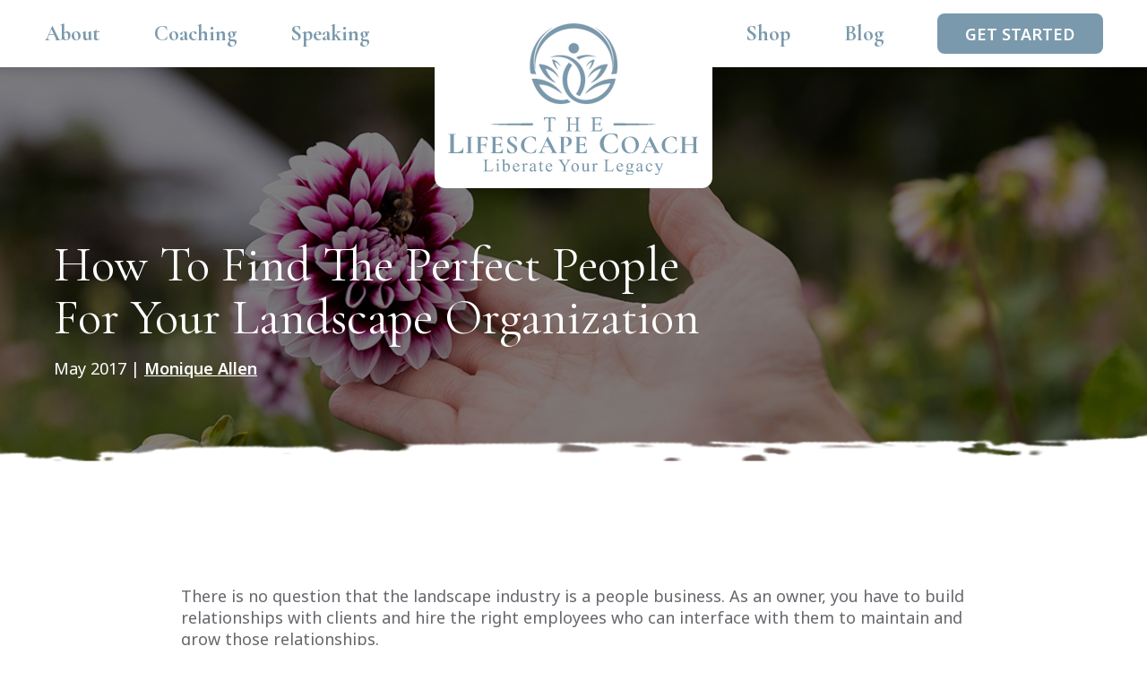

--- FILE ---
content_type: text/html; charset=UTF-8
request_url: https://www.thelifescapecoach.com/lifescape-coach-blog/how-to-find-the-perfect-people-for-your-landscape-organization
body_size: 14903
content:
<!doctype html><html lang="en-us" class="sr"><head>
    <meta charset="utf-8">
    <title>How To Find The Perfect People For Your Landscape Organization</title>
    <meta name="description" content="The landscape industry is a people business. As an owner, you have to build relationships with clients and hire the right employees who can work and grow.">

    <link rel="shortcut icon" href="https://www.thelifescapecoach.com/hubfs/22_theme-lifescape/branding/favicon-32x32.png">

    
    
    <meta name="viewport" content="width=device-width, initial-scale=1">

    <script src="/hs/hsstatic/jquery-libs/static-1.1/jquery/jquery-1.7.1.js"></script>
<script>hsjQuery = window['jQuery'];</script>
    <meta property="og:description" content="The landscape industry is a people business. As an owner, you have to build relationships with clients and hire the right employees who can work and grow.">
    <meta property="og:title" content="How To Find The Perfect People For Your Landscape Organization">
    <meta name="twitter:description" content="The landscape industry is a people business. As an owner, you have to build relationships with clients and hire the right employees who can work and grow.">
    <meta name="twitter:title" content="How To Find The Perfect People For Your Landscape Organization">

    

    
    <style>
a.cta_button{-moz-box-sizing:content-box !important;-webkit-box-sizing:content-box !important;box-sizing:content-box !important;vertical-align:middle}.hs-breadcrumb-menu{list-style-type:none;margin:0px 0px 0px 0px;padding:0px 0px 0px 0px}.hs-breadcrumb-menu-item{float:left;padding:10px 0px 10px 10px}.hs-breadcrumb-menu-divider:before{content:'›';padding-left:10px}.hs-featured-image-link{border:0}.hs-featured-image{float:right;margin:0 0 20px 20px;max-width:50%}@media (max-width: 568px){.hs-featured-image{float:none;margin:0;width:100%;max-width:100%}}.hs-screen-reader-text{clip:rect(1px, 1px, 1px, 1px);height:1px;overflow:hidden;position:absolute !important;width:1px}
</style>

<link rel="stylesheet" href="https://www.thelifescapecoach.com/hubfs/hub_generated/template_assets/1/86722034044/1762022317858/template_main.min.css">
 
<style>


</style>


<style>
</style>

<link rel="stylesheet" href="https://cdnjs.cloudflare.com/ajax/libs/hamburgers/1.1.3/hamburgers.min.css">
<link rel="stylesheet" href="https://cdnjs.cloudflare.com/ajax/libs/magnific-popup.js/1.0.0/magnific-popup.min.css">
<link rel="stylesheet" href="https://cdnjs.cloudflare.com/ajax/libs/slick-carousel/1.8.1/slick.min.css">
<link rel="stylesheet" href="https://cdnjs.cloudflare.com/ajax/libs/slick-carousel/1.8.1/slick-theme.min.css">
<link rel="stylesheet" href="https://cdnjs.cloudflare.com/ajax/libs/animate.css/4.1.0/animate.min.css">

  <style>
    * {
      --primary: #F2F1ED;

      --secondary: #7999ac;
    }
  </style>
  

<style>
  .tweet-row {
    display: flex;
    align-items: center;
    padding: 20px;
    color: #66676c;
    font-weight: 600;
  }
  
  .tweet-row a {
    cursor: pointer;
  }
  
  .tweet-row a:hover {

  }
  
  .tweet-row svg {
    width: 100%;
    max-width: 100px;
    height: auto;
    margin-right: 30px;
  }
  
  .tweet-row svg path {
    fill: #66676c;
    transition: .4s ease;
  }
  
  .tweet-row:hover svg path  {
    fill: #66676c!important;
  }
  
</style>


<style>
  .module_wrapper.post_cta svg.bg--element {
    top: %;
  }
  
</style>

<style>
  @font-face {
    font-family: "Cormorant Garamond";
    font-weight: 700;
    font-style: normal;
    font-display: swap;
    src: url("/_hcms/googlefonts/Cormorant_Garamond/700.woff2") format("woff2"), url("/_hcms/googlefonts/Cormorant_Garamond/700.woff") format("woff");
  }
  @font-face {
    font-family: "Cormorant Garamond";
    font-weight: 400;
    font-style: normal;
    font-display: swap;
    src: url("/_hcms/googlefonts/Cormorant_Garamond/regular.woff2") format("woff2"), url("/_hcms/googlefonts/Cormorant_Garamond/regular.woff") format("woff");
  }
  @font-face {
    font-family: "Cormorant Garamond";
    font-weight: 500;
    font-style: normal;
    font-display: swap;
    src: url("/_hcms/googlefonts/Cormorant_Garamond/500.woff2") format("woff2"), url("/_hcms/googlefonts/Cormorant_Garamond/500.woff") format("woff");
  }
  @font-face {
    font-family: "Cormorant Garamond";
    font-weight: 600;
    font-style: normal;
    font-display: swap;
    src: url("/_hcms/googlefonts/Cormorant_Garamond/600.woff2") format("woff2"), url("/_hcms/googlefonts/Cormorant_Garamond/600.woff") format("woff");
  }
  @font-face {
    font-family: "Cormorant Garamond";
    font-weight: 400;
    font-style: normal;
    font-display: swap;
    src: url("/_hcms/googlefonts/Cormorant_Garamond/regular.woff2") format("woff2"), url("/_hcms/googlefonts/Cormorant_Garamond/regular.woff") format("woff");
  }
  @font-face {
    font-family: "Noto Sans";
    font-weight: 600;
    font-style: normal;
    font-display: swap;
    src: url("/_hcms/googlefonts/Noto_Sans/600.woff2") format("woff2"), url("/_hcms/googlefonts/Noto_Sans/600.woff") format("woff");
  }
  @font-face {
    font-family: "Noto Sans";
    font-weight: 400;
    font-style: normal;
    font-display: swap;
    src: url("/_hcms/googlefonts/Noto_Sans/regular.woff2") format("woff2"), url("/_hcms/googlefonts/Noto_Sans/regular.woff") format("woff");
  }
  @font-face {
    font-family: "Noto Sans";
    font-weight: 700;
    font-style: normal;
    font-display: swap;
    src: url("/_hcms/googlefonts/Noto_Sans/700.woff2") format("woff2"), url("/_hcms/googlefonts/Noto_Sans/700.woff") format("woff");
  }
</style>

    <script type="application/ld+json">
{
  "mainEntityOfPage" : {
    "@type" : "WebPage",
    "@id" : "https://www.thelifescapecoach.com/lifescape-coach-blog/how-to-find-the-perfect-people-for-your-landscape-organization"
  },
  "author" : {
    "name" : "Monique Allen",
    "url" : "https://www.thelifescapecoach.com/lifescape-coach-blog/author/monique-allen",
    "@type" : "Person"
  },
  "headline" : "How To Find The Perfect People For Your Landscape Organization",
  "datePublished" : "2017-05-25T11:27:00.000Z",
  "dateModified" : "2023-04-06T02:31:09.057Z",
  "publisher" : {
    "name" : "The Lifescape Coach",
    "logo" : {
      "url" : "https://13583.fs1.hubspotusercontent-na1.net/hubfs/13583/22_theme-lifescape/branding/lifescape-logo.png",
      "@type" : "ImageObject"
    },
    "@type" : "Organization"
  },
  "@context" : "https://schema.org",
  "@type" : "BlogPosting",
  "image" : [ "https://cdn2.hubspot.net/hubfs/13583/Jan_2016_Site/Blog-Images/build-the-perfect-landscape-team.png" ]
}
</script>


    
<!--  Added by GoogleAnalytics integration -->
<script>
var _hsp = window._hsp = window._hsp || [];
_hsp.push(['addPrivacyConsentListener', function(consent) { if (consent.allowed || (consent.categories && consent.categories.analytics)) {
  (function(i,s,o,g,r,a,m){i['GoogleAnalyticsObject']=r;i[r]=i[r]||function(){
  (i[r].q=i[r].q||[]).push(arguments)},i[r].l=1*new Date();a=s.createElement(o),
  m=s.getElementsByTagName(o)[0];a.async=1;a.src=g;m.parentNode.insertBefore(a,m)
})(window,document,'script','//www.google-analytics.com/analytics.js','ga');
  ga('create','UA-148591719-1','auto');
  ga('send','pageview');
}}]);
</script>

<!-- /Added by GoogleAnalytics integration -->

<!--  Added by GoogleAnalytics4 integration -->
<script>
var _hsp = window._hsp = window._hsp || [];
window.dataLayer = window.dataLayer || [];
function gtag(){dataLayer.push(arguments);}

var useGoogleConsentModeV2 = true;
var waitForUpdateMillis = 1000;


if (!window._hsGoogleConsentRunOnce) {
  window._hsGoogleConsentRunOnce = true;

  gtag('consent', 'default', {
    'ad_storage': 'denied',
    'analytics_storage': 'denied',
    'ad_user_data': 'denied',
    'ad_personalization': 'denied',
    'wait_for_update': waitForUpdateMillis
  });

  if (useGoogleConsentModeV2) {
    _hsp.push(['useGoogleConsentModeV2'])
  } else {
    _hsp.push(['addPrivacyConsentListener', function(consent){
      var hasAnalyticsConsent = consent && (consent.allowed || (consent.categories && consent.categories.analytics));
      var hasAdsConsent = consent && (consent.allowed || (consent.categories && consent.categories.advertisement));

      gtag('consent', 'update', {
        'ad_storage': hasAdsConsent ? 'granted' : 'denied',
        'analytics_storage': hasAnalyticsConsent ? 'granted' : 'denied',
        'ad_user_data': hasAdsConsent ? 'granted' : 'denied',
        'ad_personalization': hasAdsConsent ? 'granted' : 'denied'
      });
    }]);
  }
}

gtag('js', new Date());
gtag('set', 'developer_id.dZTQ1Zm', true);
gtag('config', 'G-H6MCSBZDY4');
</script>
<script async src="https://www.googletagmanager.com/gtag/js?id=G-H6MCSBZDY4"></script>

<!-- /Added by GoogleAnalytics4 integration -->


<!-- Google tag (gtag.js) -->
<script async src="https://www.googletagmanager.com/gtag/js?id=G-H6MCSBZDY4"></script>
<script>
  window.dataLayer = window.dataLayer || [];
  function gtag(){dataLayer.push(arguments);}
  gtag('js', new Date());

  gtag('config', 'G-H6MCSBZDY4');
</script>
<link rel="amphtml" href="https://www.thelifescapecoach.com/lifescape-coach-blog/how-to-find-the-perfect-people-for-your-landscape-organization?hs_amp=true">

<meta property="og:image" content="https://www.thelifescapecoach.com/hubfs/Jan_2016_Site/Blog-Images/build-the-perfect-landscape-team.png">
<meta property="og:image:width" content="800">
<meta property="og:image:height" content="530">
<meta property="og:image:alt" content="build-the-perfect-landscape-team.png">
<meta name="twitter:image" content="https://www.thelifescapecoach.com/hubfs/Jan_2016_Site/Blog-Images/build-the-perfect-landscape-team.png">
<meta name="twitter:image:alt" content="build-the-perfect-landscape-team.png">

<meta property="og:url" content="https://www.thelifescapecoach.com/lifescape-coach-blog/how-to-find-the-perfect-people-for-your-landscape-organization">
<meta name="twitter:card" content="summary_large_image">

<link rel="canonical" href="https://www.thelifescapecoach.com/lifescape-coach-blog/how-to-find-the-perfect-people-for-your-landscape-organization">


<!-- Go to www.addthis.com/dashboard to customize your tools -->
<script type="text/javascript" src="//s7.addthis.com/js/300/addthis_widget.js#pubid=ra-5c6ede09412f5ee4"></script>

<meta property="og:type" content="article">
<link rel="alternate" type="application/rss+xml" href="https://www.thelifescapecoach.com/lifescape-coach-blog/rss.xml">
<meta name="twitter:domain" content="www.thelifescapecoach.com">
<script src="//platform.linkedin.com/in.js" type="text/javascript">
    lang: en_US
</script>

<meta http-equiv="content-language" content="en-us">








  <meta name="generator" content="HubSpot"></head>

  
	
  

  
  


	
	
  

   
  
  

  <body class=" c-header--default c-footer--default">

    <div class="body-wrapper   hs-content-id-5040079346 hs-blog-post hs-content-path-lifescape-coach-blog-how-to-find-the-perfect-peopl hs-content-name-how-to-find-the-perfect-people-for-your-landscape- hs-blog-name-lifescape-coach-articles hs-blog-id-4414087541 ">
      <div data-global-resource-path="theme-lifescape/templates/partials/header.html"><div id="hs_cos_wrapper_global_header_mm" class="hs_cos_wrapper hs_cos_wrapper_widget hs_cos_wrapper_type_module" style="" data-hs-cos-general-type="widget" data-hs-cos-type="module">

<header id="js-primaryNav" class="header ">
  
  <div class="header__lower">
    <div class="container--xl">
      <div class="row no-gutters align-items-center justify-content-lg-center justify-content-between">
        <div class="header-logo-mobile d-lg-none d-block">
          <img src="https://www.thelifescapecoach.com/hubfs/22_theme-lifescape/branding/lifescape-logo.png" alt="Lifescape">
        </div>
        
        <div class="d-lg-flex align-items-center justify-content-center nav-holder">
          <div class="custom-menu-primary menu-left">
            <span id="hs_cos_wrapper_global_header_mm_" class="hs_cos_wrapper hs_cos_wrapper_widget hs_cos_wrapper_type_menu" style="" data-hs-cos-general-type="widget" data-hs-cos-type="menu"><div id="hs_menu_wrapper_global_header_mm_" class="hs-menu-wrapper active-branch flyouts hs-menu-flow-horizontal" role="navigation" data-sitemap-name="default" data-menu-id="86865702239" aria-label="Navigation Menu">
 <ul role="menu">
  <li class="hs-menu-item hs-menu-depth-1 hs-item-has-children" role="none"><a href="javascript:;" aria-haspopup="true" aria-expanded="false" role="menuitem">About</a>
   <ul role="menu" class="hs-menu-children-wrapper">
    <li class="hs-menu-item hs-menu-depth-2" role="none"><a href="https://www.thelifescapecoach.com#lifescape-mission" role="menuitem">Lifescape</a></li>
    <li class="hs-menu-item hs-menu-depth-2" role="none"><a href="https://www.thelifescapecoach.com#about-monique-allen" role="menuitem">Monique</a></li>
    <li class="hs-menu-item hs-menu-depth-2" role="none"><a href="https://www.thelifescapecoach.com/press-kit" role="menuitem">Press Kit</a></li>
   </ul></li>
  <li class="hs-menu-item hs-menu-depth-1 hs-item-has-children" role="none"><a href="https://www.thelifescapecoach.com#coaching-lets-work-together" aria-haspopup="true" aria-expanded="false" role="menuitem">Coaching</a>
   <ul role="menu" class="hs-menu-children-wrapper">
    <li class="hs-menu-item hs-menu-depth-2" role="none"><a href="https://www.thelifescapecoach.com#private-coaching" role="menuitem">Private 1 to 1</a></li>
    <li class="hs-menu-item hs-menu-depth-2" role="none"><a href="https://www.thelifescapecoach.com#project-coaching" role="menuitem">Rapid Relief</a></li>
    <li class="hs-menu-item hs-menu-depth-2" role="none"><a href="https://www.thelifescapecoach.com#group-coaching" role="menuitem">Group</a></li>
   </ul></li>
  <li class="hs-menu-item hs-menu-depth-1 hs-item-has-children" role="none"><a href="https://www.thelifescapecoach.com/business-speaking-programe" aria-haspopup="true" aria-expanded="false" role="menuitem">Speaking</a>
   <ul role="menu" class="hs-menu-children-wrapper">
    <li class="hs-menu-item hs-menu-depth-2" role="none"><a href="https://www.thelifescapecoach.com/business-speaking-programe#associations" role="menuitem">Associations</a></li>
    <li class="hs-menu-item hs-menu-depth-2" role="none"><a href="https://www.thelifescapecoach.com/business-speaking-programe#corporate" role="menuitem">Corporate</a></li>
    <li class="hs-menu-item hs-menu-depth-2" role="none"><a href="https://www.thelifescapecoach.com/business-speaking-programe#collaborations" role="menuitem">Collabs</a></li>
   </ul></li>
 </ul>
</div></span>
          </div>
            <div class="header-logo d-none d-lg-block">
              
              
              <a href="https://www.thelifescapecoach.com">
               <img class="logo-img" src="https://www.thelifescapecoach.com/hs-fs/hubfs/22_theme-lifescape/branding/lifescape-coach-icon-blue.png?width=110&amp;name=lifescape-coach-icon-blue.png" alt="Lifescape" width="110" srcset="https://www.thelifescapecoach.com/hs-fs/hubfs/22_theme-lifescape/branding/lifescape-coach-icon-blue.png?width=55&amp;name=lifescape-coach-icon-blue.png 55w, https://www.thelifescapecoach.com/hs-fs/hubfs/22_theme-lifescape/branding/lifescape-coach-icon-blue.png?width=110&amp;name=lifescape-coach-icon-blue.png 110w, https://www.thelifescapecoach.com/hs-fs/hubfs/22_theme-lifescape/branding/lifescape-coach-icon-blue.png?width=165&amp;name=lifescape-coach-icon-blue.png 165w, https://www.thelifescapecoach.com/hs-fs/hubfs/22_theme-lifescape/branding/lifescape-coach-icon-blue.png?width=220&amp;name=lifescape-coach-icon-blue.png 220w, https://www.thelifescapecoach.com/hs-fs/hubfs/22_theme-lifescape/branding/lifescape-coach-icon-blue.png?width=275&amp;name=lifescape-coach-icon-blue.png 275w, https://www.thelifescapecoach.com/hs-fs/hubfs/22_theme-lifescape/branding/lifescape-coach-icon-blue.png?width=330&amp;name=lifescape-coach-icon-blue.png 330w" sizes="(max-width: 110px) 100vw, 110px"> 
               <img class="logo-text" src="https://www.thelifescapecoach.com/hubfs/22_theme-lifescape/branding/lifescape-logo-1.png" alt="lifescape">
                
              </a>
                            
            </div>
          <div class="custom-menu-primary menu-right">
            <span id="hs_cos_wrapper_global_header_mm_" class="hs_cos_wrapper hs_cos_wrapper_widget hs_cos_wrapper_type_menu" style="" data-hs-cos-general-type="widget" data-hs-cos-type="menu"><div id="hs_menu_wrapper_global_header_mm_" class="hs-menu-wrapper active-branch flyouts hs-menu-flow-horizontal" role="navigation" data-sitemap-name="default" data-menu-id="86865702256" aria-label="Navigation Menu">
 <ul role="menu">
  <li class="hs-menu-item hs-menu-depth-1 hs-item-has-children" role="none"><a href="https://shop.thelifescapecoach.com" aria-haspopup="true" aria-expanded="false" role="menuitem">Shop</a>
   <ul role="menu" class="hs-menu-children-wrapper">
    <li class="hs-menu-item hs-menu-depth-2" role="none"><a href="https://shop.thelifescapecoach.com/collections/learning" role="menuitem">Learning</a></li>
    <li class="hs-menu-item hs-menu-depth-2" role="none"><a href="https://shop.thelifescapecoach.com/collections/swag" role="menuitem">Swag</a></li>
   </ul></li>
  <li class="hs-menu-item hs-menu-depth-1 hs-item-has-children" role="none"><a href="https://www.thelifescapecoach.com/lifescape-coach-blog" aria-haspopup="true" aria-expanded="false" role="menuitem">Blog</a>
   <ul role="menu" class="hs-menu-children-wrapper">
    <li class="hs-menu-item hs-menu-depth-2" role="none"><a href="https://www.thelifescapecoach.com/lifescape-coach-blog" role="menuitem">Blog</a></li>
    <li class="hs-menu-item hs-menu-depth-2" role="none"><a href="https://www.thelifescapecoach.com/podcast" role="menuitem">Podcast</a></li>
   </ul></li>
  <li class="hs-menu-item hs-menu-depth-1" role="none"><a href="https://www.thelifescapecoach.com/get-started" role="menuitem">Get Started</a></li>
 </ul>
</div></span>
          </div>

          <div>
            
            
          </div>
        </div>
        
      </div>
    </div>
  </div>
</header>
<div class="header-spacer"></div>

</div>

</div>
      
      <!-- Nothing to see here -->
      
      
  <div id="hs_cos_wrapper_blog_partial" class="hs_cos_wrapper hs_cos_wrapper_widget hs_cos_wrapper_type_module widget-type-form" style="" data-hs-cos-general-type="widget" data-hs-cos-type="module">






 

<!-- post markup -->
<section class="listing-banner section u-position--relative u-color--white  u-bg--transparent u-pb--xl u-pt--xxl u-bg--static" style="background-image: url(https://www.thelifescapecoach.com/hubfs/22_theme-lifescape/backgrounds/tlc-post-header_50.png);">
  <div class="container--xl">
    <div class="row align-items-center justify-content-left u-ta--  u-ta--left">
      <div class="col-lg-8">
        <h1><span id="hs_cos_wrapper_name" class="hs_cos_wrapper hs_cos_wrapper_meta_field hs_cos_wrapper_type_text" style="" data-hs-cos-general-type="meta_field" data-hs-cos-type="text">How To Find The Perfect People For Your Landscape Organization</span></h1>
        <div class="bs-post-date">
          <span>May 2017 </span>
          <span class="divider">|</span>
          <a href="https://www.thelifescapecoach.com/lifescape-coach-blog/author/monique-allen">Monique Allen</a>
        </div>
      </div>
    </div>
  </div>
</section>
<div class="container--lg">
  <div class="row">
    <div class="col-12">
    
    <div class="pillar-link-outer mb-lg-0 mb-4" style=" float: left; clear: left; margin-top: 15px;">
      
      
      

      
      
    </div>
    
  </div>
    </div>
  </div>
  <!-- structured data code -->

  <script type="application/ld+json">
        {
          "@context": "http://schema.org",
          "@type": "BlogPosting",
          "mainEntityOfPage": {
            "@type": "WebPage",
            "@id": "https://www.thelifescapecoach.com/lifescape-coach-blog/how-to-find-the-perfect-people-for-your-landscape-organization"
          },
          "headline": "How To Find The Perfect People For Your Landscape Organization",
          "image": {
            "@type": "ImageObject",
            "url": "https://cdn2.hubspot.net/hubfs/13583/Jan_2016_Site/Blog-Images/build-the-perfect-landscape-team.png",
            "height": 800,
            "width": 800
          },
          "datePublished": "May 25, 2017",
          "dateModified": "May 25, 2017",
          "author": {
            "url": "https://www.thelifescapecoach.com/lifescape-coach-blog/author/monique-allen",
            "@type": "Person",
            "name": "Monique Allen"
          },
           "publisher": {
            "@type": "Organization",
            "name": "The Lifescape Coach",
            "logo": {
              "@type": "ImageObject",
              "url": "https://13583.fs1.hubspotusercontent-na1.net/hubfs/13583/22_theme-lifescape/branding/lifescape-logo.png"
            }
          },
          "description": "The landscape industry is a people business. As an owner, you have to build relationships with clients and hire the right employees who can work and grow."
        }
</script>
  <!-- end structured data code -->

  

   

  </div>

<div class="body-content mt-md-5 mt-4 u-pb--md">
  <div class="container--lg">
    <div class="row justify-content-center">
      <div class="col-lg-10 col-12">
        <span id="hs_cos_wrapper_post_body" class="hs_cos_wrapper hs_cos_wrapper_meta_field hs_cos_wrapper_type_rich_text" style="" data-hs-cos-general-type="meta_field" data-hs-cos-type="rich_text"><p>There is no question that the landscape industry is a people business. As an owner, you have to build relationships with clients and hire the right employees who can interface with them to maintain and grow those relationships.</p>
<p>As I shared in the last Academy Blog, the company culture is a critical element in your business success. So the big question, now that you know that culture is so important, and now that you’ve gotten clear on your company’s mission, purpose and values is this…<!--more--></p>
<h2>How do you find the right people to build that Dream Landscape Team?</h2>
<p>It starts by throwing out the old concept of a job description. Again, skills are important, and you will need to share expectations of job duties and all that. But, what you really need is a “job value proposition” because you’re not just hiring an employee, you’re creating an asset for your company. Ask the question: <strong>What does this position bring to the party in terms of building value and revenue for your landscaping firm?</strong></p>
<p>I was blessed to work with a coach who taught me that it is the POSITION that brings value to the company. It is the person who WORKS the position. In other words - get clear on how that position fits into the company structure. Then get clear on how that positions functions. Then get clear on what the position delivers in the form of value - revenue &amp; profit - to the company. Only then can you find a “driver” of that position.</p>
<p>To ensure you’re maximizing your resources it’s important to think about the kind of employee you need for that position—what characteristics and talents do they need to possess? So to make this easy - think of a car - you wouldn’t think of hiring the same driver to operate a Hummer that you would to drive a Lamborghini, right? Totally different mechanics and functions and output and results. These cars travel different terrains, so need different mindsets - one’s all power the other is all speed. SO get CLEAR...what do you need the driver FOR?</p>
<p>Once you know, you can start imagining the driver. Now, back to landscape. If you need a person to focus on client interactions, you’ll need a personality type that suits this need. If you need someone to manage a construction crew, you’ll need a personality type that suits this need. Do you think it really makes a difference whether they have mastered the Microsoft Office suite or if they’ve acquired the ICPI certification?</p>
<p>Start by listing things that pertain to personality type, personal/professional goals, team orientation, coachability – anything that will help create value through that position. Do you need someone who has patience, is methodical, even keel and paced? Or do you need someone that is a go-getter, cheerleader-type that can rally the troops and encourage action? Do they have to be a morning person, or does that matter? Are they a joiner? Or are they super private and keep to themselves? None of this is right or wrong...but you need to get it down on paper before you even begin interviewing.</p>
<p><img src="https://www.thegardencontinuum.com/hs-fs/hubfs/Jan_2016_Site/Blog-Images/tgc-team.png?width=800&amp;name=tgc-team.png" alt="tgc-team" width="800" loading="lazy" style="width: 800px; margin-left: auto; margin-right: auto; display: block;" srcset="https://www.thegardencontinuum.com/hs-fs/hubfs/Jan_2016_Site/Blog-Images/tgc-team.png?width=400&amp;name=tgc-team.png 400w, https://www.thegardencontinuum.com/hs-fs/hubfs/Jan_2016_Site/Blog-Images/tgc-team.png?width=800&amp;name=tgc-team.png 800w, https://www.thegardencontinuum.com/hs-fs/hubfs/Jan_2016_Site/Blog-Images/tgc-team.png?width=1200&amp;name=tgc-team.png 1200w, https://www.thegardencontinuum.com/hs-fs/hubfs/Jan_2016_Site/Blog-Images/tgc-team.png?width=1600&amp;name=tgc-team.png 1600w, https://www.thegardencontinuum.com/hs-fs/hubfs/Jan_2016_Site/Blog-Images/tgc-team.png?width=2000&amp;name=tgc-team.png 2000w, https://www.thegardencontinuum.com/hs-fs/hubfs/Jan_2016_Site/Blog-Images/tgc-team.png?width=2400&amp;name=tgc-team.png 2400w" sizes="(max-width: 800px) 100vw, 800px"></p>
<h3>Now that I have you thinking about personality type, you need to look at the position value and ask yourself three fundamental questions:</h3>
<ul>
<li>What needs to be done?</li>
<li>How will it be done?</li>
<li>When will it be done?</li>
</ul>
<p>Think about of the positive and negative aspects of these questions, and that will help you choose the right personality type of the individual who should fill that position. In my company, I am adamant that the people who work for me demonstrate the ability to maintain “Grace Under Pressure.” I don’t want hotheads or people who take themselves too seriously. What about you? What’s that one personality trait that you can draw the line on?</p>
<h3>As the position gets clearer and the picture of your ideal individual takes shape in your mind, consider what your relationship to that position will be:</h3>
<ul>
<li>How much support will you be able to provide?</li>
<li>Will you be able to avoid micro-managing?</li>
<li>Will you commit to providing training?</li>
<li>How will you measure their success?</li>
<li>Will you be able to fully delegate responsibility?</li>
</ul>
<p>Up to this point, this exercise has mainly revolved around developing an employment asset and indirectly how it will benefit your company. But for this position – and your business – to be successful, you also need to consider what’s in it for the employee. That means understanding how the position value might change if the individual you hire is really good at it.</p>
<p><!--HubSpot Call-to-Action Code --><span class="hs-cta-wrapper" id="hs-cta-wrapper-ca93b061-d048-4419-b0c4-95a87a35ca78"><span class="hs-cta-node hs-cta-ca93b061-d048-4419-b0c4-95a87a35ca78" id="hs-cta-ca93b061-d048-4419-b0c4-95a87a35ca78"><!--[if lte IE 8]><div id="hs-cta-ie-element"></div><![endif]--><a href="https://cta-redirect.hubspot.com/cta/redirect/13583/ca93b061-d048-4419-b0c4-95a87a35ca78" target="_blank" rel="noopener"><img class="hs-cta-img" id="hs-cta-img-ca93b061-d048-4419-b0c4-95a87a35ca78" style="border-width:0px;float: right; margin-left: 20px" src="https://no-cache.hubspot.com/cta/default/13583/ca93b061-d048-4419-b0c4-95a87a35ca78.png" alt="New Call-to-action" align="right"></a></span><script charset="utf-8" src="/hs/cta/cta/current.js"></script><script type="text/javascript"> hbspt.cta._relativeUrls=true;hbspt.cta.load(13583, 'ca93b061-d048-4419-b0c4-95a87a35ca78', {"useNewLoader":"true","region":"na1"}); </script></span><!-- end HubSpot Call-to-Action Code -->One of the biggest hurdles with small companies is that they want to find a good person and keep them where they are. Understandable right? If they are good at the job...keep them doing it! The problem is, good people are the same people that often pursue professional growth. Is there a path for advancement in your company? If not, you’ve just pre-installed a glass ceiling that they’ll bump up against sooner or later.</p>
<p>If that happens, chances are good you’ve also installed a revolving door with new employees constantly coming in to replace the experienced ones with no path up, only out. This may be a reality for your small organization, so your best resource will be the documentation of this job’s purpose, value, and processes so that hiring and training become turnkey for you.</p>
<p>If you’re fortunate enough to be able to provide a path for advancement, create some benchmarks for promotion and metrics to measure employee advancement. Good people are always looking to grow, and a clearly-defined process for achieving that growth will encourage them. Sometimes growth is less of an “up the ladder advancement” and more of a lateral expansion of what they already do. That’s a clarity you need to reach using your organizational chart as a tool to mastermind the growth of your company, and then to use in discussions with your employees.</p>
<h2>Lessons I’ve learned the hard way.</h2>
<p>I’ve been building my organization for a long time. Early on I worked with subs and independent contractors, but by 1993 I moved into the formal employer arena, building permanent staff. Mostly, I was hiring field workers. Often seasonal with an expectation of layoff. People came and went. Some came back for years and years, and it was great.</p>
<p>When I was ready to really build my organization, I realized I needed to hire with a different mindset (but remember...I didn’t know that term...company culture). So I hired for skills and wrote simple job descriptions. OMG did I go through people...always disappointed. I mean, why couldn’t they just DO the job as I wanted them to do it? I mean come on, it’s not rocket science! It’s landscape work for crying out loud!</p>
<p>I just wanted a person who would rescue me by taking the burden off my shoulders and the stress off my plate. I needed help, I needed someone to just know what I needed and do it!!!</p>
<p>The concept of finding a “rescue person” is an alluring one that sidetracks many business owners (yours truly included). The fact of the matter is that a rescue person simply doesn’t exist! Sorry to burst your bubble!</p>
<p>What you really need to do is look long and hard at the bigger picture and see what positions you need to create and what staff you need to build the long-term value for your business. If you don’t have an organizational chart with these positions clearly identified along with their requirements and inter-company relationships you’ll simply be hiring in the dark, casting about for people to rescue you. This misguided effort will only serve to impede your progress and success, not promote it. I call it herding cats! A thankless job that adds to your stress rather than relieving it.</p>
<p>Instead, organize your team and the positions within it the way you organize your outside project building. I’m sure you’re totally organized in that arena - doing what comes first….first, and what’s second….second, and so on. No other order makes sense. This is how you achieve maximum efficiency and value for your company and client.</p>
<p>In staff building, once you find the right people to fill those positions – those business assets – step two is your commitment to training and developing them to be the positive, productive team members that will contribute to the success of the company, themselves, and to <em>you</em>.</p>
<h2>Freedom comes to you when your Dream Team is in place and consistently and predictably nurtured by you and each other!</h2>
<div id="hs_cos_wrapper_widget_1680748227184" class="hs_cos_wrapper hs_cos_wrapper_widget hs_cos_wrapper_type_module" style="" data-hs-cos-general-type="widget" data-hs-cos-type="module">
<div class="py-2 col-md-12">
  <div class="tweet-row">
    <svg class="share-icons__list-icon" height="17" width="21" xmlns="http://www.w3.org/2000/svg" viewbox="0 0 17 14" role="img" aria-labelledby="socialTwitter">
      <title id="socialTwitter">Twitter</title>
      <path fill="#4d991a" fill-rule="evenodd" d="M17 1.66c-.62.28-1.3.47-2 .55.72-.43 1.27-1.13 1.53-1.95-.67.4-1.42.7-2.22.86C13.68.43 12.77 0 11.77 0 9.84 0 8.28 1.58 8.28 3.53c0 .28.03.55.09.81C5.47 4.19 2.9 2.79 1.18.65c-.3.52-.47 1.13-.47 1.77 0 1.23.62 2.31 1.55 2.95-.57-.02-1.11-.18-1.58-.45v.05c0 1.71 1.2 3.14 2.8 3.46-.29.09-.6.13-.92.13-.22 0-.44-.02-.65-.06.44 1.4 1.73 2.42 3.25 2.45-1.19.95-2.69 1.51-4.33 1.51-.28 0-.56-.01-.83-.05 1.54 1 3.38 1.59 5.35 1.59 6.41 0 9.92-5.38 9.92-10.06 0-.15 0-.3-.01-.45.68-.5 1.27-1.12 1.74-1.83" />
    </svg>

    <div class="flex-grow-1">
      <div class="u-color--blue">Finding your perfect people starts with defining position value to your organization.</div>
      <div class="d-flex justify-content-end">
      <a class="mt-3 btn btn--primary " data-js="twitter-share">
        <span class="d-flex align-items-center">
          Tweet This
        </span>
      </a>
    </div>
    </div>
  </div>
</div>



</div>
<p><!--HubSpot Call-to-Action Code --><span class="hs-cta-wrapper" id="hs-cta-wrapper-ed14d45c-759d-4448-99e8-09402cdb5572"><span class="hs-cta-node hs-cta-ed14d45c-759d-4448-99e8-09402cdb5572" id="hs-cta-ed14d45c-759d-4448-99e8-09402cdb5572"><!--[if lte IE 8]><div id="hs-cta-ie-element"></div><![endif]--><a href="https://cta-redirect.hubspot.com/cta/redirect/13583/ed14d45c-759d-4448-99e8-09402cdb5572"><img class="hs-cta-img" id="hs-cta-img-ed14d45c-759d-4448-99e8-09402cdb5572" style="border-width:0px;margin: 0 auto; display: block; margin-top: 20px; margin-bottom: 20px" src="https://no-cache.hubspot.com/cta/default/13583/ed14d45c-759d-4448-99e8-09402cdb5572.png" alt="New Call-to-action" align="middle"></a></span><script charset="utf-8" src="/hs/cta/cta/current.js"></script><script type="text/javascript"> hbspt.cta._relativeUrls=true;hbspt.cta.load(13583, 'ed14d45c-759d-4448-99e8-09402cdb5572', {"useNewLoader":"true","region":"na1"}); </script></span><!-- end HubSpot Call-to-Action Code --></p></span>
      </div>
    </div>
  </div>
  
</div>
<div id="hs_cos_wrapper_post_cta" class="hs_cos_wrapper hs_cos_wrapper_widget hs_cos_wrapper_type_module" style="" data-hs-cos-general-type="widget" data-hs-cos-type="module">
<!-- module html  -->
<div class="module_wrapper post_cta ">
  <div class="">
    
    
    <div class="footer-overlap"></div>
    
    <section id="post_cta" class="section u-position--relative u-color--white  u-bg--transparent u-pb--xl u-pt--xl

  
   u-bg--static 

  
  

  

  
  section--two-cta " style="background-image:url(https://www.thelifescapecoach.com/hs-fs/hubfs/22_theme-lifescape/backgrounds/Lifescape-CTA-large.png?length=1200&amp;name=Lifescape-CTA-large.png); background-position: 50% 50%;">

      
      

      
  


      <div class="container--lg">
  <div class="row align-items-center justify-content-between u-ta--  flex-row-reverse">
    <div class="col-md-7 sr--invisible fadeInBottom ">
      <div class="two-col-body ">
      
  
        <div class="mb-2 ">
        <h2>Landscape Business Owners Survival Guide</h2>
      </div>
        
        
        
        
        
        <div class="cta-group d-lg-flex mt-4 justify-content-between">
          
          
          
          

          <a class=" btn btn--primary " href="https://shop.thelifescapecoach.com/collections/learning/products/landscape-business-owners-survival-guide">
            <span class="d-flex align-items-center">
              
              Get your copy TODAY!
            </span>
          </a>
          
          
          
        </div>
        
        
      </div>
    </div>
    

    <div class="col-md-5 sr--invisible fadeInBottom  my-md-0 my-4 ">
      <div class="    img-block" style="text-align:center;">
        
        
        
        <img class=" " src="https://www.thelifescapecoach.com/hs-fs/hubfs/survival-guide-digital-cvr.png?width=445&amp;height=457&amp;name=survival-guide-digital-cvr.png" alt="survival-guide-digital-cvr" width="445" height="457" srcset="https://www.thelifescapecoach.com/hs-fs/hubfs/survival-guide-digital-cvr.png?width=223&amp;height=229&amp;name=survival-guide-digital-cvr.png 223w, https://www.thelifescapecoach.com/hs-fs/hubfs/survival-guide-digital-cvr.png?width=445&amp;height=457&amp;name=survival-guide-digital-cvr.png 445w, https://www.thelifescapecoach.com/hs-fs/hubfs/survival-guide-digital-cvr.png?width=668&amp;height=686&amp;name=survival-guide-digital-cvr.png 668w, https://www.thelifescapecoach.com/hs-fs/hubfs/survival-guide-digital-cvr.png?width=890&amp;height=914&amp;name=survival-guide-digital-cvr.png 890w, https://www.thelifescapecoach.com/hs-fs/hubfs/survival-guide-digital-cvr.png?width=1113&amp;height=1143&amp;name=survival-guide-digital-cvr.png 1113w, https://www.thelifescapecoach.com/hs-fs/hubfs/survival-guide-digital-cvr.png?width=1335&amp;height=1371&amp;name=survival-guide-digital-cvr.png 1335w" sizes="(max-width: 445px) 100vw, 445px">
        
      </div>
    </div>

  </div>
</div>

      
  


      <!--box-shadow: 0 20px 25px -5px rgb(0 0 0 / 10%), 0 10px 10px -5px rgb(0 0 0 / 4%) !important;-->


    </section>
  </div>
</div>
 

 
</div>



      
      <!-- Nothing to see here -->
      
      <div data-global-resource-path="theme-lifescape/templates/partials/footer.html"><div id="hs_cos_wrapper_footer_module" class="hs_cos_wrapper hs_cos_wrapper_widget hs_cos_wrapper_type_module" style="" data-hs-cos-general-type="widget" data-hs-cos-type="module">


<footer class="footer u-bg--blue">
    <div class="footer-container">
        
        <div class="footer__top  u-pt--md u-pb--sm">

            <div class="container--xl">
                <div class="row justify-content-between">
                    <div class="col-md-5">
                        <div class="mb-3 footer__contact">
                            <h3>Apply for a Consultation</h3>
<div dir="ltr">
<div>
<div><i>"</i>All our dreams can come true--if we have the courage to pursue them." --Walt Disney</div>
<div>&nbsp;</div>
<div>Today is the day you take a step into your future by betting on yourself. Sometimes all it takes is a conversation with someone outside your circle who won't judge you, second guess you, or put down your dream. Dare to dream and invest time in a complimentary conversation with a fellow big dreamer!</div>
</div>
</div>
<div>&nbsp;</div>
                        </div>
                        <div>
                            
                            
                            <a class="btn btn--primary-reverse" href="https://www.thelifescapecoach.com/get-started">
                                Apply Today!
                            </a>
                        </div>
                    </div>
                    
                    <div class="col-md-3 mt-md-0 mt-4">
                        <div class="footer__nav">
                            <h3>Quick Links</h3>
                            <span id="hs_cos_wrapper_footer_module_" class="hs_cos_wrapper hs_cos_wrapper_widget hs_cos_wrapper_type_simple_menu" style="" data-hs-cos-general-type="widget" data-hs-cos-type="simple_menu"><div id="hs_menu_wrapper_footer_module_" class="hs-menu-wrapper active-branch flyouts hs-menu-flow-vertical" role="navigation" data-sitemap-name="" data-menu-id="" aria-label="Navigation Menu">
 <ul role="menu">
  <li class="hs-menu-item hs-menu-depth-1" role="none"><a href="https://www.thelifescapecoach.com#lifescape-mission" role="menuitem" target="_self">About</a></li>
  <li class="hs-menu-item hs-menu-depth-1" role="none"><a href="https://www.thelifescapecoach.com#coaching-lets-work-together" role="menuitem" target="_self">Coaching</a></li>
  <li class="hs-menu-item hs-menu-depth-1" role="none"><a href="https://www.thelifescapecoach.com/business-speaking-programe" role="menuitem" target="_self">Speaking</a></li>
  <li class="hs-menu-item hs-menu-depth-1" role="none"><a href="https://shop.thelifescapecoach.com" role="menuitem" target="_self">Shop</a></li>
  <li class="hs-menu-item hs-menu-depth-1" role="none"><a href="https://www.thelifescapecoach.com/lifescape-coach-blog" role="menuitem" target="_self">Blog</a></li>
 </ul>
</div></span>
                        </div>
                    </div>
                    
                    <div class="col-md-4 u-ta--center mt-md-0 mt-4">
                        <div class="pb-2 footer__logo">
                            <a href="/">
                                
                                
                                
                                
                                
                                
                                <img src="https://www.thelifescapecoach.com/hs-fs/hubfs/22_theme-lifescape/branding/lifescape-logo__white-1.png?width=160&amp;height=108&amp;name=lifescape-logo__white-1.png" alt="lifescape-logo__white-1" width="160" height="108" style="max-width: 100%; height: auto;" srcset="https://www.thelifescapecoach.com/hs-fs/hubfs/22_theme-lifescape/branding/lifescape-logo__white-1.png?width=80&amp;height=54&amp;name=lifescape-logo__white-1.png 80w, https://www.thelifescapecoach.com/hs-fs/hubfs/22_theme-lifescape/branding/lifescape-logo__white-1.png?width=160&amp;height=108&amp;name=lifescape-logo__white-1.png 160w, https://www.thelifescapecoach.com/hs-fs/hubfs/22_theme-lifescape/branding/lifescape-logo__white-1.png?width=240&amp;height=162&amp;name=lifescape-logo__white-1.png 240w, https://www.thelifescapecoach.com/hs-fs/hubfs/22_theme-lifescape/branding/lifescape-logo__white-1.png?width=320&amp;height=216&amp;name=lifescape-logo__white-1.png 320w, https://www.thelifescapecoach.com/hs-fs/hubfs/22_theme-lifescape/branding/lifescape-logo__white-1.png?width=400&amp;height=270&amp;name=lifescape-logo__white-1.png 400w, https://www.thelifescapecoach.com/hs-fs/hubfs/22_theme-lifescape/branding/lifescape-logo__white-1.png?width=480&amp;height=324&amp;name=lifescape-logo__white-1.png 480w" sizes="(max-width: 160px) 100vw, 160px">
                                
                            </a>
                        </div>
                        
                        <div class="footer__email my-4">
                            <div class="d-flex align-items-center justify-content-center">
                                <img class="mr-3" src="https://www.thelifescapecoach.com/hs-fs/hubfs/22_theme-lifescape/icons/icon--envelope.png?width=16&amp;height=16&amp;name=icon--envelope.png" alt="envelope" width="16" height="16" srcset="https://www.thelifescapecoach.com/hs-fs/hubfs/22_theme-lifescape/icons/icon--envelope.png?width=8&amp;height=8&amp;name=icon--envelope.png 8w, https://www.thelifescapecoach.com/hs-fs/hubfs/22_theme-lifescape/icons/icon--envelope.png?width=16&amp;height=16&amp;name=icon--envelope.png 16w, https://www.thelifescapecoach.com/hs-fs/hubfs/22_theme-lifescape/icons/icon--envelope.png?width=24&amp;height=24&amp;name=icon--envelope.png 24w, https://www.thelifescapecoach.com/hs-fs/hubfs/22_theme-lifescape/icons/icon--envelope.png?width=32&amp;height=32&amp;name=icon--envelope.png 32w, https://www.thelifescapecoach.com/hs-fs/hubfs/22_theme-lifescape/icons/icon--envelope.png?width=40&amp;height=40&amp;name=icon--envelope.png 40w, https://www.thelifescapecoach.com/hs-fs/hubfs/22_theme-lifescape/icons/icon--envelope.png?width=48&amp;height=48&amp;name=icon--envelope.png 48w" sizes="(max-width: 16px) 100vw, 16px">
                                
                                
                                
                                
                                <a href="mailto:info@thelifescapecoach.com" rel="nofollow">
                                    info@thelifescapecoach.com
                                </a>
                            </div>
                        </div>
                        <div class="footer__social d-flex justify-content-center">
                            
                            
                            
                            
                            
                            
                            
                            
                            
                            
                            <a href="https://www.instagram.com/monique.allen/" target="_blank" rel="nofollow noopener">
                                <span id="hs_cos_wrapper_footer_module_" class="hs_cos_wrapper hs_cos_wrapper_widget hs_cos_wrapper_type_icon" style="" data-hs-cos-general-type="widget" data-hs-cos-type="icon"><svg version="1.0" xmlns="http://www.w3.org/2000/svg" viewbox="0 0 448 512" aria-hidden="true"><g id="instagram1_layer"><path d="M224.1 141c-63.6 0-114.9 51.3-114.9 114.9s51.3 114.9 114.9 114.9S339 319.5 339 255.9 287.7 141 224.1 141zm0 189.6c-41.1 0-74.7-33.5-74.7-74.7s33.5-74.7 74.7-74.7 74.7 33.5 74.7 74.7-33.6 74.7-74.7 74.7zm146.4-194.3c0 14.9-12 26.8-26.8 26.8-14.9 0-26.8-12-26.8-26.8s12-26.8 26.8-26.8 26.8 12 26.8 26.8zm76.1 27.2c-1.7-35.9-9.9-67.7-36.2-93.9-26.2-26.2-58-34.4-93.9-36.2-37-2.1-147.9-2.1-184.9 0-35.8 1.7-67.6 9.9-93.9 36.1s-34.4 58-36.2 93.9c-2.1 37-2.1 147.9 0 184.9 1.7 35.9 9.9 67.7 36.2 93.9s58 34.4 93.9 36.2c37 2.1 147.9 2.1 184.9 0 35.9-1.7 67.7-9.9 93.9-36.2 26.2-26.2 34.4-58 36.2-93.9 2.1-37 2.1-147.8 0-184.8zM398.8 388c-7.8 19.6-22.9 34.7-42.6 42.6-29.5 11.7-99.5 9-132.1 9s-102.7 2.6-132.1-9c-19.6-7.8-34.7-22.9-42.6-42.6-11.7-29.5-9-99.5-9-132.1s-2.6-102.7 9-132.1c7.8-19.6 22.9-34.7 42.6-42.6 29.5-11.7 99.5-9 132.1-9s102.7-2.6 132.1 9c19.6 7.8 34.7 22.9 42.6 42.6 11.7 29.5 9 99.5 9 132.1s2.7 102.7-9 132.1z" /></g></svg></span>
                            </a>
                            
                            
                            
                            
                            
                            
                            
                            
                            
                            
                            <a href="https://www.linkedin.com/in/moniquetgc/" target="_blank" rel="nofollow noopener">
                                <span id="hs_cos_wrapper_footer_module_" class="hs_cos_wrapper hs_cos_wrapper_widget hs_cos_wrapper_type_icon" style="" data-hs-cos-general-type="widget" data-hs-cos-type="icon"><svg version="1.0" xmlns="http://www.w3.org/2000/svg" viewbox="0 0 448 512" aria-hidden="true"><g id="linkedin-in2_layer"><path d="M100.3 480H7.4V180.9h92.9V480zM53.8 140.1C24.1 140.1 0 115.5 0 85.8 0 56.1 24.1 32 53.8 32c29.7 0 53.8 24.1 53.8 53.8 0 29.7-24.1 54.3-53.8 54.3zM448 480h-92.7V334.4c0-34.7-.7-79.2-48.3-79.2-48.3 0-55.7 37.7-55.7 76.7V480h-92.8V180.9h89.1v40.8h1.3c12.4-23.5 42.7-48.3 87.9-48.3 94 0 111.3 61.9 111.3 142.3V480z" /></g></svg></span>
                            </a>
                            
                        </div>
                        
                    </div>

                </div>

            </div>


        </div>
        <div class="footer__bottom">
            <div class="container--xl">
                <div class="row align-items-center justify-content-center">
                    <div class="col-md-10 footer-border">
                        <p>© 2025 The Lifescape Coach. All Right Reserved. | <a href="https://www.thelifescapecoach.com/terms-and-conditions" rel="noopener">Terms and Conditions</a> | <a href="https://www.thelifescapecoach.com/privacy-policy" rel="noopener">Privacy Policy</a></p>
                    </div>
                </div>
            </div>
        </div>

        
    </div>
</footer>

</div></div>
    </div>

    <script src="https://cdnjs.cloudflare.com/ajax/libs/jquery/3.5.1/jquery.min.js" integrity="sha512-bLT0Qm9VnAYZDflyKcBaQ2gg0hSYNQrJ8RilYldYQ1FxQYoCLtUjuuRuZo+fjqhx/qtq/1itJ0C2ejDxltZVFg==" crossorigin="anonymous"></script>
    

    
    
    
    
    
    
    
    

    

    

    
    
    

    

    

    
    
    
    <script src="https://kit.fontawesome.com/7c40ff0c50.js" crossorigin="anonymous"></script>
    
    
<!-- HubSpot performance collection script -->
<script defer src="/hs/hsstatic/content-cwv-embed/static-1.1293/embed.js"></script>
<script>
var hsVars = hsVars || {}; hsVars['language'] = 'en-us';
</script>

<script src="/hs/hsstatic/cos-i18n/static-1.53/bundles/project.js"></script>
<script src="https://www.thelifescapecoach.com/hubfs/hub_generated/module_assets/1/86722877759/1741283270701/module_GLOBAL-header.min.js"></script>
<script src="/hs/hsstatic/keyboard-accessible-menu-flyouts/static-1.17/bundles/project.js"></script>

<script>

	/**
	 * Element.closest() polyfill
	 * https://developer.mozilla.org/en-US/docs/Web/API/Element/closest#Polyfill
	 */
	if (!Element.prototype.closest) {
		if (!Element.prototype.matches) {
			Element.prototype.matches = Element.prototype.msMatchesSelector || Element.prototype.webkitMatchesSelector;
		}
		Element.prototype.closest = function (s) {
			var el = this;
			var ancestor = this;
			if (!document.documentElement.contains(el)) return null;
			do {
				if (ancestor.matches(s)) return ancestor;
				ancestor = ancestor.parentElement;
			} while (ancestor !== null);
			return null;
		};
	}


	/*
	Vanilla Debounce -- Debounce for all the things!!!!
	http://davidwalsh.name/function-debounce
		1. params: function to be called, wait time, or if needed immediately
		2. Use this you monsters!
		i.e. window.addEventListener('scroll', debounce(func, wait));
	*/
	function debounce(func, wait, immediate) {
		var timeout;
		return function () {
			var context = this, args = arguments;
			var later = function () {
				timeout = null;
				if (!immediate) func.apply(context, args);
			};
			var callNow = immediate && !timeout;
			clearTimeout(timeout);
			timeout = setTimeout(later, wait);
			if (callNow) func.apply(context, args);
		};
	};


	// IE/Edge fallback for responsive images while 'object-fit' property is not supported
	function ObjectFitIt() {
		$('img.card__bg-img').each(function () {
			var imgSrc = $(this).attr('src');
			var fitType = 'cover';

			if ($(this).data('fit-type')) {
				fitType = $(this).data('fit-type');
			}

			$(this).parent().css({ 'background': 'transparent url("' + imgSrc + '") no-repeat center center/' + fitType, 'width': '100%', 'min-width': '100%' });
			$('img.card__bg-img').css('display', 'none');
		});

		$('img.banner__bg-img').each(function () {
			var imgSrc = $(this).attr('src');
			var fitType = 'cover';

			if ($(this).data('fit-type')) {
				fitType = $(this).data('fit-type');
			}

			$(this).parent().css({ 'background': 'transparent url("' + imgSrc + '") no-repeat center center/' + fitType, 'width': '100%', 'min-width': '100%', 'opacity': '0.3' });
			$('img.banner__bg-img').css('display', 'none');
		});
	}

	if ('objectFit' in document.documentElement.style === false) {
		ObjectFitIt();
	}


	$(document).ready(function () {

		var w = Math.max(document.documentElement.clientWidth, window.innerWidth || 0);
		var h = Math.max(document.documentElement.clientHeight, window.innerHeight || 0);


		// hides all elements on load
		const animatedItems = document.querySelectorAll('.animated');
		for (i = 0; i < animatedItems.length; i++) {
			animatedItems[i].style.opacity = 0;
		}
		
		/*
		Vanilla -- Primary Navigation Scroll Switcher function
				1. Add the "js-scrolled" class to the header when you reach its scroll position.
				2. Remove "js-scrolled" when you leave the scroll position
		*/
		// Get the header
		const header = document.getElementById("js-primaryNav");

		// Get the offset position of the navbar
		const scrolledNavOffset = header.offsetTop;

		function scrolledNav() {
			if (window.pageYOffset > scrolledNavOffset) {
				header.classList.add("js-scrolled");
			} else {
				header.classList.remove("js-scrolled");
			}
		}

		// When the user scrolls the page, execute myFunction
		window.addEventListener('scroll', debounce(scrolledNav, "immediate"));
		
		/*
		Vanilla -- Scroll Based Animations Trigger
		http://fofwebdesign.co.uk/template/_testing/scroll-in-view/add-class-to-target-when-trigger-in-view-reduced.htm
		-----------------------------------------------------
				1. params:  trigger element, target element class, classes to add to target element, trigger element distance from top, unit ('percent' or 'pixels')
				2. usage:   elementFromTop(elemTrigger, elemTarget, classToAdd, distanceFromTop, unit);
		*/
		function hasClass(el, cls) {
			if (el.className.match('(?:^|\\s)' + cls + '(?!\\S)')) { return true; }
		}
		function addClass(el, cls) {
			if (!el.className.match('(?:^|\\s)' + cls + '(?!\\S)')) { el.className += ' ' + cls; }
		}
		function delClass(el, cls) {
			//el.className = el.className.replace(new RegExp('(?:^|\\s)'+cls+'(?!\\S)'),'');
		}

		function elementFromTop(elemTrigger, elemTarget, classToAdd, distanceFromTop, unit) {

			var winY = window.innerHeight || document.documentElement.clientHeight,
				elTriggerLength = elemTrigger.length,
				elTargetLength, distTop, distPercent, distPixels, distUnit, elTarget, i, j;

			for (i = 0; i < elTriggerLength; ++i) {
				elTarget = document.querySelectorAll('.' + elemTarget);
				elTargetLength = elTarget.length;
				distTop = elemTrigger[i].getBoundingClientRect().top;
				distPercent = Math.round((distTop / winY) * 100);
				distPixels = Math.round(distTop);
				distUnit = unit == 'percent' ? distPercent : distPixels;
				if (distUnit <= distanceFromTop) {
					if (!hasClass(elemTrigger[i], elemTarget)) {
						for (j = 0; j < elTargetLength; ++j) {
							if (!hasClass(elTarget[j], classToAdd)) { addClass(elTarget[j], classToAdd); }
						}
					} else {
						if (!hasClass(elemTrigger[i], classToAdd)) { addClass(elemTrigger[i], classToAdd); }
					}
				} else {
					//delClass(elemTrigger[i], classToAdd);
					if (!hasClass(elemTrigger[i], elemTarget)) {
						//for (j = 0; j < elTargetLength; ++j) { delClass(elTarget[j], classToAdd); }
					}
				}
			}
		}


		// Invokes with Debounce
		window.addEventListener('scroll', debounce(
			function () {
				//elementFromTop( document.querySelectorAll('.js-fadeInBasic'), 'animated', 'fadeIn', 80, 'percent');
				elementFromTop(document.querySelectorAll('.js-fadeInUp'), 'animated', 'fadeInUp', 80, 'percent');
				elementFromTop(document.querySelectorAll('.js-fadeInUpBig'), 'animated', 'fadeInUpBig', 80, 'percent');
				elementFromTop(document.querySelectorAll('.js-fadeInDown'), 'animated', 'fadeInDown', 80, 'percent');
				elementFromTop(document.querySelectorAll('.js-fadeInDownBig'), 'animated', 'fadeInDownBig', 80, 'percent');
				elementFromTop(document.querySelectorAll('.js-fadeInLeft'), 'animated', 'fadeInLeft', 80, 'percent');
				elementFromTop(document.querySelectorAll('.js-fadeInLeftBig'), 'animated', 'fadeInLeftBig', 80, 'percent');
				elementFromTop(document.querySelectorAll('.js-fadeInRight'), 'animated', 'fadeInRight', 80, 'percent');
				elementFromTop(document.querySelectorAll('.js-fadeInRightBig'), 'animated', 'fadeInRightBig', 80, 'percent');
				elementFromTop(document.querySelectorAll('.js-slideInBasic'), 'animated', 'slideIn', 80, 'percent');
				elementFromTop(document.querySelectorAll('.js-slideInUp'), 'animated', 'slideInUp', 80, 'percent');
				elementFromTop(document.querySelectorAll('.js-slideInDown'), 'animated', 'slideInDown', 80, 'percent');
				elementFromTop(document.querySelectorAll('.js-slideInLeft'), 'animated', 'slideInLeft', 80, 'percent');
				elementFromTop(document.querySelectorAll('.js-slideInRight'), 'animated', 'slideInRight', 80, 'percent');
			}, false), 100);

	});
</script>

<script src="https://www.thelifescapecoach.com/hubfs/hub_generated/template_assets/1/86721980308/1762022321408/template_main.min.js"></script>
<script src="https://cdnjs.cloudflare.com/ajax/libs/jquery/3.5.1/jquery.min.js"></script>
<script src="https://cdnjs.cloudflare.com/ajax/libs/slick-carousel/1.8.1/slick.min.js"></script>
<script src="https://cdnjs.cloudflare.com/ajax/libs/magnific-popup.js/1.0.0/jquery.magnific-popup.min.js"></script>
<script src="https://unpkg.com/scrollreveal"></script>
<script src="https://cdnjs.cloudflare.com/ajax/libs/jquery.matchHeight/0.7.2/jquery.matchHeight-min.js"></script>
<script src="https://www.thelifescapecoach.com/hubfs/hub_generated/template_assets/1/86723214386/1762022323428/template_mixitup.min.js"></script>
<script src="https://www.thelifescapecoach.com/hubfs/hub_generated/template_assets/1/86723200639/1762022324325/template_mixitup-multifilter.min.js"></script>
<script src="https://www.thelifescapecoach.com/hubfs/hub_generated/template_assets/1/86723000169/1762022325164/template_mixitup-pagination.min.js"></script>

<script>
  function socialWindow(url) {
    var left = (screen.width - 570) / 2;
    var top = (screen.height - 570) / 2;
    var params = "menubar=no,toolbar=no,status=no,width=570,height=570,top=" + top + ",left=" + left;

    window.open(url, "NewWindow", params);
  }
  
  

  // twitter share
  $('a[data-js="twitter-share"]').click(function (e) {
    e.preventDefault();
    url = "https://twitter.com/intent/tweet?url=https%3A%2F%2Fwww.thelifescapecoach.com%2Flifescape-coach-blog%2Fhow-to-find-the-perfect-people-for-your-landscape-organization&text=Finding+your+perfect+people+starts+with+defining+position+value+to+your+organization.";
    socialWindow(url);
  });

</script>


<!-- Start of HubSpot Analytics Code -->
<script type="text/javascript">
var _hsq = _hsq || [];
_hsq.push(["setContentType", "blog-post"]);
_hsq.push(["setCanonicalUrl", "https:\/\/www.thelifescapecoach.com\/lifescape-coach-blog\/how-to-find-the-perfect-people-for-your-landscape-organization"]);
_hsq.push(["setPageId", "5040079346"]);
_hsq.push(["setContentMetadata", {
    "contentPageId": 5040079346,
    "legacyPageId": "5040079346",
    "contentFolderId": null,
    "contentGroupId": 4414087541,
    "abTestId": null,
    "languageVariantId": 5040079346,
    "languageCode": "en-us",
    
    
}]);
</script>

<script type="text/javascript" id="hs-script-loader" async defer src="/hs/scriptloader/13583.js"></script>
<!-- End of HubSpot Analytics Code -->


<script type="text/javascript">
var hsVars = {
    render_id: "20435d82-e9fb-47a5-be93-d40002bb4a45",
    ticks: 1762485208434,
    page_id: 5040079346,
    
    content_group_id: 4414087541,
    portal_id: 13583,
    app_hs_base_url: "https://app.hubspot.com",
    cp_hs_base_url: "https://cp.hubspot.com",
    language: "en-us",
    analytics_page_type: "blog-post",
    scp_content_type: "",
    
    analytics_page_id: "5040079346",
    category_id: 3,
    folder_id: 0,
    is_hubspot_user: false
}
</script>


<script defer src="/hs/hsstatic/HubspotToolsMenu/static-1.432/js/index.js"></script>



<div id="fb-root"></div>
  <script>(function(d, s, id) {
  var js, fjs = d.getElementsByTagName(s)[0];
  if (d.getElementById(id)) return;
  js = d.createElement(s); js.id = id;
  js.src = "//connect.facebook.net/en_US/sdk.js#xfbml=1&version=v3.0";
  fjs.parentNode.insertBefore(js, fjs);
 }(document, 'script', 'facebook-jssdk'));</script> <script>!function(d,s,id){var js,fjs=d.getElementsByTagName(s)[0];if(!d.getElementById(id)){js=d.createElement(s);js.id=id;js.src="https://platform.twitter.com/widgets.js";fjs.parentNode.insertBefore(js,fjs);}}(document,"script","twitter-wjs");</script>
 


  
</body></html>

--- FILE ---
content_type: text/css
request_url: https://www.thelifescapecoach.com/hubfs/hub_generated/template_assets/1/86722034044/1762022317858/template_main.min.css
body_size: 42141
content:
/*============================================= */



















/* ACCENT COLORS */



















































* {
    --base: #66676c;
    --primary: #7a99ac;
    --secondary: ;
    --tertiary: ;
    --danger: #c87872;
    --warning: #c87872;
    --success: #429897F;
    --gray: #66676c;
    --lightgray: ;
    --light: ;
    --dark: #333333;
    --border_radius: 8;
    --halfwidth: 50vw;
    --time: 0.707s;
    --primary100: #ffffff;
    --primary200: #ffffff;
    --primary300: #defdff;
    --primary400: #accbde;
    --primary500: #7a99ac;
    --primary600: #48677a;
    --primary700: #163548;
    --primary800: #000316;
    --primary900: #000000;

    --secondary100: ;
    --secondary200: ;
    --secondary300: ;
    --secondary400: ;
    --secondary500: ;
    --secondary600: ;
    --secondary700: ;
    --secondary800: ;
    --secondary900: ;

  }



/* Responsive Grid */

.row-fluid {
    width: 100%;
    *zoom: 1;
  }
  
  .row-fluid:before, .row-fluid:after {
    display: table;
    content: "";
  }
  
  .row-fluid:after {
    clear: both;
  }
  
  .row-fluid [class*="span"] {
    display: block;
    float: left;
    width: 100%;
    /* min-height: 28px; */
    min-height: 0px;
    margin-left: 2.127659574%;
    *margin-left: 2.0744680846382977%;
    -webkit-box-sizing: border-box;
    -moz-box-sizing: border-box;
    -ms-box-sizing: border-box;
    box-sizing: border-box;
  }
  
  .row-fluid [class*="span"]:first-child {
    margin-left: 0;
  }
  
  .row-fluid .span12 {
    width: 99.99999998999999%;
    *width: 99.94680850063828%;
  }
  
  .row-fluid .span11 {
    width: 91.489361693%;
    *width: 91.4361702036383%;
  }
  
  .row-fluid .span10 {
    width: 82.97872339599999%;
    *width: 82.92553190663828%;
  }
  
  .row-fluid .span9 {
    width: 74.468085099%;
    *width: 74.4148936096383%;
  }
  
  .row-fluid .span8 {
    width: 65.95744680199999%;
    *width: 65.90425531263828%;
  }
  
  .row-fluid .span7 {
    width: 57.446808505%;
    *width: 57.3936170156383%;
  }
  
  .row-fluid .span6 {
    width: 48.93617020799999%;
    *width: 48.88297871863829%;
  }
  
  .row-fluid .span5 {
    width: 40.425531911%;
    *width: 40.3723404216383%;
  }
  
  .row-fluid .span4 {
    width: 31.914893614%;
    *width: 31.8617021246383%;
  }
  
  .row-fluid .span3 {
    width: 23.404255317%;
    *width: 23.3510638276383%;
  }
  
  .row-fluid .span2 {
    width: 14.89361702%;
    *width: 14.8404255306383%;
  }
  
  .row-fluid .span1 {
    width: 6.382978723%;
    *width: 6.329787233638298%;
  }
  
  .container-fluid {
    *zoom: 1;
  }
  
  .container-fluid:before, .container-fluid:after {
    display: table;
    content: "";
  }
  
  .container-fluid:after {
    clear: both;
  }
  
  @media (max-width: 767px) {
    .row-fluid {
        width: 100%;
    }
  
    .row-fluid [class*="span"] {
        display: block;
        float: none;
        width: auto;
        margin-left: 0;
    }
  }
  
  @media (min-width: 768px) and (max-width: 1139px) {
    .row-fluid {
        width: 100%;
        *zoom: 1;
    }
  
    .row-fluid:before, .row-fluid:after {
        display: table;
        content: "";
    }
  
    .row-fluid:after {
        clear: both;
    }
  
    .row-fluid [class*="span"] {
        display: block;
        float: left;
        width: 100%;
        /* min-height: 28px; */
        min-height: 0px;
        margin-left: 2.762430939%;
        *margin-left: 2.709239449638298%;
        -webkit-box-sizing: border-box;
        -moz-box-sizing: border-box;
        -ms-box-sizing: border-box;
        box-sizing: border-box;
    }
  
    .row-fluid [class*="span"]:first-child {
        margin-left: 0;
    }
  
    .row-fluid .span12 {
        width: 99.999999993%;
        *width: 99.9468085036383%;
    }
  
    .row-fluid .span11 {
        width: 91.436464082%;
        *width: 91.38327259263829%;
    }
  
    .row-fluid .span10 {
        width: 82.87292817100001%;
        *width: 82.8197366816383%;
    }
  
    .row-fluid .span9 {
        width: 74.30939226%;
        *width: 74.25620077063829%;
    }
  
    .row-fluid .span8 {
        width: 65.74585634900001%;
        *width: 65.6926648596383%;
    }
  
    .row-fluid .span7 {
        width: 57.182320438000005%;
        *width: 57.129128948638304%;
    }
  
    .row-fluid .span6 {
        width: 48.618784527%;
        *width: 48.5655930376383%;
    }
  
    .row-fluid .span5 {
        width: 40.055248616%;
        *width: 40.0020571266383%;
    }
  
    .row-fluid .span4 {
        width: 31.491712705%;
        *width: 31.4385212156383%;
    }
  
    .row-fluid .span3 {
        width: 22.928176794%;
        *width: 22.874985304638297%;
    }
  
    .row-fluid .span2 {
        width: 14.364640883%;
        *width: 14.311449393638298%;
    }
  
    .row-fluid .span1 {
        width: 5.801104972%;
        *width: 5.747913482638298%;
    }
  }
  
  @media (min-width: 1280px) {
    .row-fluid {
        width: 100%;
        *zoom: 1;
    }
  
    .row-fluid:before, .row-fluid:after {
        display: table;
        content: "";
    }
  
    .row-fluid:after {
        clear: both;
    }
  
    .row-fluid [class*="span"] {
        display: block;
        float: left;
        width: 100%;
        /* min-height: 28px; */
        min-height: 0px;
        margin-left: 2.564102564%;
        *margin-left: 2.510911074638298%;
        -webkit-box-sizing: border-box;
        -moz-box-sizing: border-box;
        -ms-box-sizing: border-box;
        box-sizing: border-box;
    }
  
    .row-fluid [class*="span"]:first-child {
        margin-left: 0;
    }
  
    .row-fluid .span12 {
        width: 100%;
        *width: 99.94680851063829%;
    }
  
    .row-fluid .span11 {
        width: 91.45299145300001%;
        *width: 91.3997999636383%;
    }
  
    .row-fluid .span10 {
        width: 82.905982906%;
        *width: 82.8527914166383%;
    }
  
    .row-fluid .span9 {
        width: 74.358974359%;
        *width: 74.30578286963829%;
    }
  
    .row-fluid .span8 {
        width: 65.81196581200001%;
        *width: 65.7587743226383%;
    }
  
    .row-fluid .span7 {
        width: 57.264957265%;
        *width: 57.2117657756383%;
    }
  
    .row-fluid .span6 {
        width: 48.717948718%;
        *width: 48.6647572286383%;
    }
  
    .row-fluid .span5 {
        width: 40.170940171000005%;
        *width: 40.117748681638304%;
    }
  
    .row-fluid .span4 {
        width: 31.623931624%;
        *width: 31.5707401346383%;
    }
  
    .row-fluid .span3 {
        width: 23.076923077%;
        *width: 23.0237315876383%;
    }
  
    .row-fluid .span2 {
        width: 14.529914530000001%;
        *width: 14.4767230406383%;
    }
  
    .row-fluid .span1 {
        width: 5.982905983%;
        *width: 5.929714493638298%;
    }
  }
  
  /* Clearfix */
  
  .clearfix {
    *zoom: 1;
  }
  
  .clearfix:before, .clearfix:after {
    display: table;
    content: "";
  }
  
  .clearfix:after {
    clear: both;
  }
  
  /* Visibilty Classes */
  
  .hide {
    display: none;
  }
  
  .show {
    display: block;
  }
  
  .invisible {
    visibility: hidden;
  }
  
  .hidden {
    display: none;
    visibility: hidden;
  }
  
  /* Responsive Visibilty Classes */
  
  .visible-phone {
    display: none !important;
  }
  
  .visible-tablet {
    display: none !important;
  }
  
  .hidden-desktop {
    display: none !important;
  }
  
  @media (max-width: 767px) {
    .visible-phone {
        display: inherit !important;
    }
  
    .hidden-phone {
        display: none !important;
    }
  
    .hidden-desktop {
        display: inherit !important;
    }
  
    .visible-desktop {
        display: none !important;
    }
  }
  
  @media (min-width: 768px) and (max-width: 1139px) {
    .visible-tablet {
        display: inherit !important;
    }
  
    .hidden-tablet {
        display: none !important;
    }
  
    .hidden-desktop {
        display: inherit !important;
    }
  
    .visible-desktop {
        display: none !important ;
    }
  }
  
  
  
  /*!
   * Bootstrap Grid v4.5.0 (https://getbootstrap.com/)
   * Copyright 2011-2020 The Bootstrap Authors
   * Copyright 2011-2020 Twitter, Inc.
   * Licensed under MIT (https://github.com/twbs/bootstrap/blob/master/LICENSE)
   */
   html {
      box-sizing: border-box;
      -ms-overflow-style: scrollbar;
    }
    
    *,
    *::before,
    *::after {
      box-sizing: inherit;
    }
    
    .container {
      width: 100%;
      padding-right: 20px;
      padding-left: 20px;
      margin-right: auto;
      margin-left: auto;
    }


    
    @media (min-width: 576px) {
      .container {
        max-width: 540px;
      }
    }
    
    @media (min-width: 768px) {
      .container {
        max-width: 720px;
      }
    }
    
    @media (min-width: 992px) {
      .container {
        max-width: 960px;
      }
    }
    
    @media (min-width: 1200px) {
      .container {
        max-width: 1200px;
      }
    }
    
    .container-fluid, .container--sm, .container--md, .container--lg, .container--xl {
      width: 100%;
      padding-right: 20px;
      padding-left: 20px;
      margin-right: auto;
      margin-left: auto;
    }

    .container--large-gutters {
      padding-right: 30px;
      padding-left: 30px;
    }

    .section--dnd > .container-fluid {
      padding-left: 0;
      padding-right: 0;
    }
    
    @media (min-width: 576px) {
      .container, .container--sm {
        max-width: 540px;
      }
    }
    
    @media (min-width: 768px) {
      .container, .container--sm, .container--md {
        max-width: 720px;
      }
    }
    
    @media (min-width: 992px) {
      .container, .container--sm, .container--md, .container--lg {
        max-width: 960px;
      }
    }
    
    @media (min-width: 1200px) {
      .container, .container--sm, .container--md, .container--lg, .container--xl {
        max-width: 1200px;
      }
    }

    .container--sm {
      max-width: 590px;
    }
    .container--md {
      max-width: 812px;
    }
    .container--lg {
      max-width: 1100px;
    }
    
    .row {
      display: -ms-flexbox;
      display: flex;
      -ms-flex-wrap: wrap;
      flex-wrap: wrap;
      margin-right: -20px;
      margin-left: -20px;
    }

    .row.small-gutters {
      margin-right: -10px;
      margin-left: -10px; 
    }

    .row.large-gutters {
      margin-right: -30px;
      margin-left: -30px; 
    }

    .small-gutters > .col,
    .small-gutters > [class*="col-"] {
      padding-right: 10px;
      padding-left: 10px;
    }

    .large-gutters > .col,
    .large-gutters > [class*="col-"] {
      padding-right: 30px;
      padding-left: 30px;
    }
    
    .no-gutters {
      margin-right: 0;
      margin-left: 0;
    }
    
    .no-gutters > .col,
    .no-gutters > [class*="col-"] {
      padding-right: 0;
      padding-left: 0;
    }
    
    .col-1, .col-2, .col-3, .col-4, .col-5, .col-6, .col-7, .col-8, .col-9, .col-10, .col-11, .col-12, .col,
    .col-auto, .col-sm-1, .col-sm-2, .col-sm-3, .col-sm-4, .col-sm-5, .col-sm-6, .col-sm-7, .col-sm-8, .col-sm-9, .col-sm-10, .col-sm-11, .col-sm-12, .col-sm,
    .col-sm-auto, .col-md-1, .col-md-2, .col-md-3, .col-md-4, .col-md-5, .col-md-6, .col-md-7, .col-md-8, .col-md-9, .col-md-10, .col-md-11, .col-md-12, .col-md,
    .col-md-auto, .col-lg-1, .col-lg-2, .col-lg-3, .col-lg-4, .col-lg-5, .col-lg-6, .col-lg-7, .col-lg-8, .col-lg-9, .col-lg-10, .col-lg-11, .col-lg-12, .col-lg,
    .col-lg-auto, .col-xl-1, .col-xl-2, .col-xl-3, .col-xl-4, .col-xl-5, .col-xl-6, .col-xl-7, .col-xl-8, .col-xl-9, .col-xl-10, .col-xl-11, .col-xl-12, .col-xl,
    .col-xl-auto {
      position: relative;
      width: 100%;
      padding-right: 20px;
      padding-left: 20px;
    }
    
    .col {
      -ms-flex-preferred-size: 0;
      flex-basis: 0;
      -ms-flex-positive: 1;
      flex-grow: 1;
      min-width: 0;
      max-width: 100%;
    }
    
    .row-cols-1 > * {
      -ms-flex: 0 0 100%;
      flex: 0 0 100%;
      max-width: 100%;
    }
    
    .row-cols-2 > * {
      -ms-flex: 0 0 50%;
      flex: 0 0 50%;
      max-width: 50%;
    }
    
    .row-cols-3 > * {
      -ms-flex: 0 0 33.333333%;
      flex: 0 0 33.333333%;
      max-width: 33.333333%;
    }
    
    .row-cols-4 > * {
      -ms-flex: 0 0 25%;
      flex: 0 0 25%;
      max-width: 25%;
    }
    
    .row-cols-5 > * {
      -ms-flex: 0 0 20%;
      flex: 0 0 20%;
      max-width: 20%;
    }
    
    .row-cols-6 > * {
      -ms-flex: 0 0 16.666667%;
      flex: 0 0 16.666667%;
      max-width: 16.666667%;
    }
    
    .col-auto {
      -ms-flex: 0 0 auto;
      flex: 0 0 auto;
      width: auto;
      max-width: 100%;
    }
    
    .col-1 {
      -ms-flex: 0 0 8.333333%;
      flex: 0 0 8.333333%;
      max-width: 8.333333%;
    }
    
    .col-2 {
      -ms-flex: 0 0 16.666667%;
      flex: 0 0 16.666667%;
      max-width: 16.666667%;
    }
    
    .col-3 {
      -ms-flex: 0 0 25%;
      flex: 0 0 25%;
      max-width: 25%;
    }
    
    .col-4 {
      -ms-flex: 0 0 33.333333%;
      flex: 0 0 33.333333%;
      max-width: 33.333333%;
    }
    
    .col-5 {
      -ms-flex: 0 0 41.666667%;
      flex: 0 0 41.666667%;
      max-width: 41.666667%;
    }
    
    .col-6 {
      -ms-flex: 0 0 50%;
      flex: 0 0 50%;
      max-width: 50%;
    }
    
    .col-7 {
      -ms-flex: 0 0 58.333333%;
      flex: 0 0 58.333333%;
      max-width: 58.333333%;
    }
    
    .col-8 {
      -ms-flex: 0 0 66.666667%;
      flex: 0 0 66.666667%;
      max-width: 66.666667%;
    }
    
    .col-9 {
      -ms-flex: 0 0 75%;
      flex: 0 0 75%;
      max-width: 75%;
    }
    
    .col-10 {
      -ms-flex: 0 0 83.333333%;
      flex: 0 0 83.333333%;
      max-width: 83.333333%;
    }
    
    .col-11 {
      -ms-flex: 0 0 91.666667%;
      flex: 0 0 91.666667%;
      max-width: 91.666667%;
    }
    
    .col-12 {
      -ms-flex: 0 0 100%;
      flex: 0 0 100%;
      max-width: 100%;
    }
    
    .order-first {
      -ms-flex-order: -1;
      order: -1;
    }
    
    .order-last {
      -ms-flex-order: 13;
      order: 13;
    }
    
    .order-0 {
      -ms-flex-order: 0;
      order: 0;
    }
    
    .order-1 {
      -ms-flex-order: 1;
      order: 1;
    }
    
    .order-2 {
      -ms-flex-order: 2;
      order: 2;
    }
    
    .order-3 {
      -ms-flex-order: 3;
      order: 3;
    }
    
    .order-4 {
      -ms-flex-order: 4;
      order: 4;
    }
    
    .order-5 {
      -ms-flex-order: 5;
      order: 5;
    }
    
    .order-6 {
      -ms-flex-order: 6;
      order: 6;
    }
    
    .order-7 {
      -ms-flex-order: 7;
      order: 7;
    }
    
    .order-8 {
      -ms-flex-order: 8;
      order: 8;
    }
    
    .order-9 {
      -ms-flex-order: 9;
      order: 9;
    }
    
    .order-10 {
      -ms-flex-order: 10;
      order: 10;
    }
    
    .order-11 {
      -ms-flex-order: 11;
      order: 11;
    }
    
    .order-12 {
      -ms-flex-order: 12;
      order: 12;
    }
    
    .offset-1 {
      margin-left: 8.333333%;
    }
    
    .offset-2 {
      margin-left: 16.666667%;
    }
    
    .offset-3 {
      margin-left: 25%;
    }
    
    .offset-4 {
      margin-left: 33.333333%;
    }
    
    .offset-5 {
      margin-left: 41.666667%;
    }
    
    .offset-6 {
      margin-left: 50%;
    }
    
    .offset-7 {
      margin-left: 58.333333%;
    }
    
    .offset-8 {
      margin-left: 66.666667%;
    }
    
    .offset-9 {
      margin-left: 75%;
    }
    
    .offset-10 {
      margin-left: 83.333333%;
    }
    
    .offset-11 {
      margin-left: 91.666667%;
    }
    
    @media (min-width: 576px) {
      .col-sm {
        -ms-flex-preferred-size: 0;
        flex-basis: 0;
        -ms-flex-positive: 1;
        flex-grow: 1;
        min-width: 0;
        max-width: 100%;
      }
      .row-cols-sm-1 > * {
        -ms-flex: 0 0 100%;
        flex: 0 0 100%;
        max-width: 100%;
      }
      .row-cols-sm-2 > * {
        -ms-flex: 0 0 50%;
        flex: 0 0 50%;
        max-width: 50%;
      }
      .row-cols-sm-3 > * {
        -ms-flex: 0 0 33.333333%;
        flex: 0 0 33.333333%;
        max-width: 33.333333%;
      }
      .row-cols-sm-4 > * {
        -ms-flex: 0 0 25%;
        flex: 0 0 25%;
        max-width: 25%;
      }
      .row-cols-sm-5 > * {
        -ms-flex: 0 0 20%;
        flex: 0 0 20%;
        max-width: 20%;
      }
      .row-cols-sm-6 > * {
        -ms-flex: 0 0 16.666667%;
        flex: 0 0 16.666667%;
        max-width: 16.666667%;
      }
      .col-sm-auto {
        -ms-flex: 0 0 auto;
        flex: 0 0 auto;
        width: auto;
        max-width: 100%;
      }
      .col-sm-1 {
        -ms-flex: 0 0 8.333333%;
        flex: 0 0 8.333333%;
        max-width: 8.333333%;
      }
      .col-sm-2 {
        -ms-flex: 0 0 16.666667%;
        flex: 0 0 16.666667%;
        max-width: 16.666667%;
      }
      .col-sm-3 {
        -ms-flex: 0 0 25%;
        flex: 0 0 25%;
        max-width: 25%;
      }
      .col-sm-4 {
        -ms-flex: 0 0 33.333333%;
        flex: 0 0 33.333333%;
        max-width: 33.333333%;
      }
      .col-sm-5 {
        -ms-flex: 0 0 41.666667%;
        flex: 0 0 41.666667%;
        max-width: 41.666667%;
      }
      .col-sm-6 {
        -ms-flex: 0 0 50%;
        flex: 0 0 50%;
        max-width: 50%;
      }
      .col-sm-7 {
        -ms-flex: 0 0 58.333333%;
        flex: 0 0 58.333333%;
        max-width: 58.333333%;
      }
      .col-sm-8 {
        -ms-flex: 0 0 66.666667%;
        flex: 0 0 66.666667%;
        max-width: 66.666667%;
      }
      .col-sm-9 {
        -ms-flex: 0 0 75%;
        flex: 0 0 75%;
        max-width: 75%;
      }
      .col-sm-10 {
        -ms-flex: 0 0 83.333333%;
        flex: 0 0 83.333333%;
        max-width: 83.333333%;
      }
      .col-sm-11 {
        -ms-flex: 0 0 91.666667%;
        flex: 0 0 91.666667%;
        max-width: 91.666667%;
      }
      .col-sm-12 {
        -ms-flex: 0 0 100%;
        flex: 0 0 100%;
        max-width: 100%;
      }
      .order-sm-first {
        -ms-flex-order: -1;
        order: -1;
      }
      .order-sm-last {
        -ms-flex-order: 13;
        order: 13;
      }
      .order-sm-0 {
        -ms-flex-order: 0;
        order: 0;
      }
      .order-sm-1 {
        -ms-flex-order: 1;
        order: 1;
      }
      .order-sm-2 {
        -ms-flex-order: 2;
        order: 2;
      }
      .order-sm-3 {
        -ms-flex-order: 3;
        order: 3;
      }
      .order-sm-4 {
        -ms-flex-order: 4;
        order: 4;
      }
      .order-sm-5 {
        -ms-flex-order: 5;
        order: 5;
      }
      .order-sm-6 {
        -ms-flex-order: 6;
        order: 6;
      }
      .order-sm-7 {
        -ms-flex-order: 7;
        order: 7;
      }
      .order-sm-8 {
        -ms-flex-order: 8;
        order: 8;
      }
      .order-sm-9 {
        -ms-flex-order: 9;
        order: 9;
      }
      .order-sm-10 {
        -ms-flex-order: 10;
        order: 10;
      }
      .order-sm-11 {
        -ms-flex-order: 11;
        order: 11;
      }
      .order-sm-12 {
        -ms-flex-order: 12;
        order: 12;
      }
      .offset-sm-0 {
        margin-left: 0;
      }
      .offset-sm-1 {
        margin-left: 8.333333%;
      }
      .offset-sm-2 {
        margin-left: 16.666667%;
      }
      .offset-sm-3 {
        margin-left: 25%;
      }
      .offset-sm-4 {
        margin-left: 33.333333%;
      }
      .offset-sm-5 {
        margin-left: 41.666667%;
      }
      .offset-sm-6 {
        margin-left: 50%;
      }
      .offset-sm-7 {
        margin-left: 58.333333%;
      }
      .offset-sm-8 {
        margin-left: 66.666667%;
      }
      .offset-sm-9 {
        margin-left: 75%;
      }
      .offset-sm-10 {
        margin-left: 83.333333%;
      }
      .offset-sm-11 {
        margin-left: 91.666667%;
      }
    }
    
    @media (min-width: 768px) {
      .col-md {
        -ms-flex-preferred-size: 0;
        flex-basis: 0;
        -ms-flex-positive: 1;
        flex-grow: 1;
        min-width: 0;
        max-width: 100%;
      }
      .row-cols-md-1 > * {
        -ms-flex: 0 0 100%;
        flex: 0 0 100%;
        max-width: 100%;
      }
      .row-cols-md-2 > * {
        -ms-flex: 0 0 50%;
        flex: 0 0 50%;
        max-width: 50%;
      }
      .row-cols-md-3 > * {
        -ms-flex: 0 0 33.333333%;
        flex: 0 0 33.333333%;
        max-width: 33.333333%;
      }
      .row-cols-md-4 > * {
        -ms-flex: 0 0 25%;
        flex: 0 0 25%;
        max-width: 25%;
      }
      .row-cols-md-5 > * {
        -ms-flex: 0 0 20%;
        flex: 0 0 20%;
        max-width: 20%;
      }
      .row-cols-md-6 > * {
        -ms-flex: 0 0 16.666667%;
        flex: 0 0 16.666667%;
        max-width: 16.666667%;
      }
      .col-md-auto {
        -ms-flex: 0 0 auto;
        flex: 0 0 auto;
        width: auto;
        max-width: 100%;
      }
      .col-md-1 {
        -ms-flex: 0 0 8.333333%;
        flex: 0 0 8.333333%;
        max-width: 8.333333%;
      }
      .col-md-2 {
        -ms-flex: 0 0 16.666667%;
        flex: 0 0 16.666667%;
        max-width: 16.666667%;
      }
      .col-md-3 {
        -ms-flex: 0 0 25%;
        flex: 0 0 25%;
        max-width: 25%;
      }
      .col-md-4 {
        -ms-flex: 0 0 33.333333%;
        flex: 0 0 33.333333%;
        max-width: 33.333333%;
      }
      .col-md-5 {
        -ms-flex: 0 0 41.666667%;
        flex: 0 0 41.666667%;
        max-width: 41.666667%;
      }
      .col-md-6 {
        -ms-flex: 0 0 50%;
        flex: 0 0 50%;
        max-width: 50%;
      }
      .col-md-7 {
        -ms-flex: 0 0 58.333333%;
        flex: 0 0 58.333333%;
        max-width: 58.333333%;
      }
      .col-md-8 {
        -ms-flex: 0 0 66.666667%;
        flex: 0 0 66.666667%;
        max-width: 66.666667%;
      }
      .col-md-9 {
        -ms-flex: 0 0 75%;
        flex: 0 0 75%;
        max-width: 75%;
      }
      .col-md-10 {
        -ms-flex: 0 0 83.333333%;
        flex: 0 0 83.333333%;
        max-width: 83.333333%;
      }
      .col-md-11 {
        -ms-flex: 0 0 91.666667%;
        flex: 0 0 91.666667%;
        max-width: 91.666667%;
      }
      .col-md-12 {
        -ms-flex: 0 0 100%;
        flex: 0 0 100%;
        max-width: 100%;
      }
      .order-md-first {
        -ms-flex-order: -1;
        order: -1;
      }
      .order-md-last {
        -ms-flex-order: 13;
        order: 13;
      }
      .order-md-0 {
        -ms-flex-order: 0;
        order: 0;
      }
      .order-md-1 {
        -ms-flex-order: 1;
        order: 1;
      }
      .order-md-2 {
        -ms-flex-order: 2;
        order: 2;
      }
      .order-md-3 {
        -ms-flex-order: 3;
        order: 3;
      }
      .order-md-4 {
        -ms-flex-order: 4;
        order: 4;
      }
      .order-md-5 {
        -ms-flex-order: 5;
        order: 5;
      }
      .order-md-6 {
        -ms-flex-order: 6;
        order: 6;
      }
      .order-md-7 {
        -ms-flex-order: 7;
        order: 7;
      }
      .order-md-8 {
        -ms-flex-order: 8;
        order: 8;
      }
      .order-md-9 {
        -ms-flex-order: 9;
        order: 9;
      }
      .order-md-10 {
        -ms-flex-order: 10;
        order: 10;
      }
      .order-md-11 {
        -ms-flex-order: 11;
        order: 11;
      }
      .order-md-12 {
        -ms-flex-order: 12;
        order: 12;
      }
      .offset-md-0 {
        margin-left: 0;
      }
      .offset-md-1 {
        margin-left: 8.333333%;
      }
      .offset-md-2 {
        margin-left: 16.666667%;
      }
      .offset-md-3 {
        margin-left: 25%;
      }
      .offset-md-4 {
        margin-left: 33.333333%;
      }
      .offset-md-5 {
        margin-left: 41.666667%;
      }
      .offset-md-6 {
        margin-left: 50%;
      }
      .offset-md-7 {
        margin-left: 58.333333%;
      }
      .offset-md-8 {
        margin-left: 66.666667%;
      }
      .offset-md-9 {
        margin-left: 75%;
      }
      .offset-md-10 {
        margin-left: 83.333333%;
      }
      .offset-md-11 {
        margin-left: 91.666667%;
      }
    }
    
    @media (min-width: 992px) {
      .col-lg {
        -ms-flex-preferred-size: 0;
        flex-basis: 0;
        -ms-flex-positive: 1;
        flex-grow: 1;
        min-width: 0;
        max-width: 100%;
      }
      .row-cols-lg-1 > * {
        -ms-flex: 0 0 100%;
        flex: 0 0 100%;
        max-width: 100%;
      }
      .row-cols-lg-2 > * {
        -ms-flex: 0 0 50%;
        flex: 0 0 50%;
        max-width: 50%;
      }
      .row-cols-lg-3 > * {
        -ms-flex: 0 0 33.333333%;
        flex: 0 0 33.333333%;
        max-width: 33.333333%;
      }
      .row-cols-lg-4 > * {
        -ms-flex: 0 0 25%;
        flex: 0 0 25%;
        max-width: 25%;
      }
      .row-cols-lg-5 > * {
        -ms-flex: 0 0 20%;
        flex: 0 0 20%;
        max-width: 20%;
      }
      .row-cols-lg-6 > * {
        -ms-flex: 0 0 16.666667%;
        flex: 0 0 16.666667%;
        max-width: 16.666667%;
      }
      .col-lg-auto {
        -ms-flex: 0 0 auto;
        flex: 0 0 auto;
        width: auto;
        max-width: 100%;
      }
      .col-lg-1 {
        -ms-flex: 0 0 8.333333%;
        flex: 0 0 8.333333%;
        max-width: 8.333333%;
      }
      .col-lg-2 {
        -ms-flex: 0 0 16.666667%;
        flex: 0 0 16.666667%;
        max-width: 16.666667%;
      }
      .col-lg-3 {
        -ms-flex: 0 0 25%;
        flex: 0 0 25%;
        max-width: 25%;
      }
      .col-lg-4 {
        -ms-flex: 0 0 33.333333%;
        flex: 0 0 33.333333%;
        max-width: 33.333333%;
      }
      .col-lg-5 {
        -ms-flex: 0 0 41.666667%;
        flex: 0 0 41.666667%;
        max-width: 41.666667%;
      }
      .col-lg-6 {
        -ms-flex: 0 0 50%;
        flex: 0 0 50%;
        max-width: 50%;
      }
      .col-lg-7 {
        -ms-flex: 0 0 58.333333%;
        flex: 0 0 58.333333%;
        max-width: 58.333333%;
      }
      .col-lg-8 {
        -ms-flex: 0 0 66.666667%;
        flex: 0 0 66.666667%;
        max-width: 66.666667%;
      }
      .col-lg-9 {
        -ms-flex: 0 0 75%;
        flex: 0 0 75%;
        max-width: 75%;
      }
      .col-lg-10 {
        -ms-flex: 0 0 83.333333%;
        flex: 0 0 83.333333%;
        max-width: 83.333333%;
      }
      .col-lg-11 {
        -ms-flex: 0 0 91.666667%;
        flex: 0 0 91.666667%;
        max-width: 91.666667%;
      }
      .col-lg-12 {
        -ms-flex: 0 0 100%;
        flex: 0 0 100%;
        max-width: 100%;
      }
      .order-lg-first {
        -ms-flex-order: -1;
        order: -1;
      }
      .order-lg-last {
        -ms-flex-order: 13;
        order: 13;
      }
      .order-lg-0 {
        -ms-flex-order: 0;
        order: 0;
      }
      .order-lg-1 {
        -ms-flex-order: 1;
        order: 1;
      }
      .order-lg-2 {
        -ms-flex-order: 2;
        order: 2;
      }
      .order-lg-3 {
        -ms-flex-order: 3;
        order: 3;
      }
      .order-lg-4 {
        -ms-flex-order: 4;
        order: 4;
      }
      .order-lg-5 {
        -ms-flex-order: 5;
        order: 5;
      }
      .order-lg-6 {
        -ms-flex-order: 6;
        order: 6;
      }
      .order-lg-7 {
        -ms-flex-order: 7;
        order: 7;
      }
      .order-lg-8 {
        -ms-flex-order: 8;
        order: 8;
      }
      .order-lg-9 {
        -ms-flex-order: 9;
        order: 9;
      }
      .order-lg-10 {
        -ms-flex-order: 10;
        order: 10;
      }
      .order-lg-11 {
        -ms-flex-order: 11;
        order: 11;
      }
      .order-lg-12 {
        -ms-flex-order: 12;
        order: 12;
      }
      .offset-lg-0 {
        margin-left: 0;
      }
      .offset-lg-1 {
        margin-left: 8.333333%;
      }
      .offset-lg-2 {
        margin-left: 16.666667%;
      }
      .offset-lg-3 {
        margin-left: 25%;
      }
      .offset-lg-4 {
        margin-left: 33.333333%;
      }
      .offset-lg-5 {
        margin-left: 41.666667%;
      }
      .offset-lg-6 {
        margin-left: 50%;
      }
      .offset-lg-7 {
        margin-left: 58.333333%;
      }
      .offset-lg-8 {
        margin-left: 66.666667%;
      }
      .offset-lg-9 {
        margin-left: 75%;
      }
      .offset-lg-10 {
        margin-left: 83.333333%;
      }
      .offset-lg-11 {
        margin-left: 91.666667%;
      }
    }
    
    @media (min-width: 1200px) {
      .col-xl {
        -ms-flex-preferred-size: 0;
        flex-basis: 0;
        -ms-flex-positive: 1;
        flex-grow: 1;
        min-width: 0;
        max-width: 100%;
      }
      .row-cols-xl-1 > * {
        -ms-flex: 0 0 100%;
        flex: 0 0 100%;
        max-width: 100%;
      }
      .row-cols-xl-2 > * {
        -ms-flex: 0 0 50%;
        flex: 0 0 50%;
        max-width: 50%;
      }
      .row-cols-xl-3 > * {
        -ms-flex: 0 0 33.333333%;
        flex: 0 0 33.333333%;
        max-width: 33.333333%;
      }
      .row-cols-xl-4 > * {
        -ms-flex: 0 0 25%;
        flex: 0 0 25%;
        max-width: 25%;
      }
      .row-cols-xl-5 > * {
        -ms-flex: 0 0 20%;
        flex: 0 0 20%;
        max-width: 20%;
      }
      .row-cols-xl-6 > * {
        -ms-flex: 0 0 16.666667%;
        flex: 0 0 16.666667%;
        max-width: 16.666667%;
      }
      .col-xl-auto {
        -ms-flex: 0 0 auto;
        flex: 0 0 auto;
        width: auto;
        max-width: 100%;
      }
      .col-xl-1 {
        -ms-flex: 0 0 8.333333%;
        flex: 0 0 8.333333%;
        max-width: 8.333333%;
      }
      .col-xl-2 {
        -ms-flex: 0 0 16.666667%;
        flex: 0 0 16.666667%;
        max-width: 16.666667%;
      }
      .col-xl-3 {
        -ms-flex: 0 0 25%;
        flex: 0 0 25%;
        max-width: 25%;
      }
      .col-xl-4 {
        -ms-flex: 0 0 33.333333%;
        flex: 0 0 33.333333%;
        max-width: 33.333333%;
      }
      .col-xl-5 {
        -ms-flex: 0 0 41.666667%;
        flex: 0 0 41.666667%;
        max-width: 41.666667%;
      }
      .col-xl-6 {
        -ms-flex: 0 0 50%;
        flex: 0 0 50%;
        max-width: 50%;
      }
      .col-xl-7 {
        -ms-flex: 0 0 58.333333%;
        flex: 0 0 58.333333%;
        max-width: 58.333333%;
      }
      .col-xl-8 {
        -ms-flex: 0 0 66.666667%;
        flex: 0 0 66.666667%;
        max-width: 66.666667%;
      }
      .col-xl-9 {
        -ms-flex: 0 0 75%;
        flex: 0 0 75%;
        max-width: 75%;
      }
      .col-xl-10 {
        -ms-flex: 0 0 83.333333%;
        flex: 0 0 83.333333%;
        max-width: 83.333333%;
      }
      .col-xl-11 {
        -ms-flex: 0 0 91.666667%;
        flex: 0 0 91.666667%;
        max-width: 91.666667%;
      }
      .col-xl-12 {
        -ms-flex: 0 0 100%;
        flex: 0 0 100%;
        max-width: 100%;
      }
      .order-xl-first {
        -ms-flex-order: -1;
        order: -1;
      }
      .order-xl-last {
        -ms-flex-order: 13;
        order: 13;
      }
      .order-xl-0 {
        -ms-flex-order: 0;
        order: 0;
      }
      .order-xl-1 {
        -ms-flex-order: 1;
        order: 1;
      }
      .order-xl-2 {
        -ms-flex-order: 2;
        order: 2;
      }
      .order-xl-3 {
        -ms-flex-order: 3;
        order: 3;
      }
      .order-xl-4 {
        -ms-flex-order: 4;
        order: 4;
      }
      .order-xl-5 {
        -ms-flex-order: 5;
        order: 5;
      }
      .order-xl-6 {
        -ms-flex-order: 6;
        order: 6;
      }
      .order-xl-7 {
        -ms-flex-order: 7;
        order: 7;
      }
      .order-xl-8 {
        -ms-flex-order: 8;
        order: 8;
      }
      .order-xl-9 {
        -ms-flex-order: 9;
        order: 9;
      }
      .order-xl-10 {
        -ms-flex-order: 10;
        order: 10;
      }
      .order-xl-11 {
        -ms-flex-order: 11;
        order: 11;
      }
      .order-xl-12 {
        -ms-flex-order: 12;
        order: 12;
      }
      .offset-xl-0 {
        margin-left: 0;
      }
      .offset-xl-1 {
        margin-left: 8.333333%;
      }
      .offset-xl-2 {
        margin-left: 16.666667%;
      }
      .offset-xl-3 {
        margin-left: 25%;
      }
      .offset-xl-4 {
        margin-left: 33.333333%;
      }
      .offset-xl-5 {
        margin-left: 41.666667%;
      }
      .offset-xl-6 {
        margin-left: 50%;
      }
      .offset-xl-7 {
        margin-left: 58.333333%;
      }
      .offset-xl-8 {
        margin-left: 66.666667%;
      }
      .offset-xl-9 {
        margin-left: 75%;
      }
      .offset-xl-10 {
        margin-left: 83.333333%;
      }
      .offset-xl-11 {
        margin-left: 91.666667%;
      }
    }
    
    .d-none {
      display: none !important;
    }
    
    .d-inline {
      display: inline !important;
    }
    
    .d-inline-block {
      display: inline-block !important;
    }
    
    .d-block {
      display: block !important;
    }
    
    .d-table {
      display: table !important;
    }
    
    .d-table-row {
      display: table-row !important;
    }
    
    .d-table-cell {
      display: table-cell !important;
    }
    
    .d-flex {
      display: -ms-flexbox !important;
      display: flex !important;
    }
    
    .d-inline-flex {
      display: -ms-inline-flexbox !important;
      display: inline-flex !important;
    }
    
    @media (min-width: 576px) {
      .d-sm-none {
        display: none !important;
      }
      .d-sm-inline {
        display: inline !important;
      }
      .d-sm-inline-block {
        display: inline-block !important;
      }
      .d-sm-block {
        display: block !important;
      }
      .d-sm-table {
        display: table !important;
      }
      .d-sm-table-row {
        display: table-row !important;
      }
      .d-sm-table-cell {
        display: table-cell !important;
      }
      .d-sm-flex {
        display: -ms-flexbox !important;
        display: flex !important;
      }
      .d-sm-inline-flex {
        display: -ms-inline-flexbox !important;
        display: inline-flex !important;
      }
    }
    
    @media (min-width: 768px) {
      .d-md-none {
        display: none !important;
      }
      .d-md-inline {
        display: inline !important;
      }
      .d-md-inline-block {
        display: inline-block !important;
      }
      .d-md-block {
        display: block !important;
      }
      .d-md-table {
        display: table !important;
      }
      .d-md-table-row {
        display: table-row !important;
      }
      .d-md-table-cell {
        display: table-cell !important;
      }
      .d-md-flex {
        display: -ms-flexbox !important;
        display: flex !important;
      }
      .d-md-inline-flex {
        display: -ms-inline-flexbox !important;
        display: inline-flex !important;
      }
    }
    
    @media (min-width: 992px) {
      .d-lg-none {
        display: none !important;
      }
      .d-lg-inline {
        display: inline !important;
      }
      .d-lg-inline-block {
        display: inline-block !important;
      }
      .d-lg-block {
        display: block !important;
      }
      .d-lg-table {
        display: table !important;
      }
      .d-lg-table-row {
        display: table-row !important;
      }
      .d-lg-table-cell {
        display: table-cell !important;
      }
      .d-lg-flex {
        display: -ms-flexbox !important;
        display: flex !important;
      }
      .d-lg-inline-flex {
        display: -ms-inline-flexbox !important;
        display: inline-flex !important;
      }
    }
    
    @media (min-width: 1200px) {
      .d-xl-none {
        display: none !important;
      }
      .d-xl-inline {
        display: inline !important;
      }
      .d-xl-inline-block {
        display: inline-block !important;
      }
      .d-xl-block {
        display: block !important;
      }
      .d-xl-table {
        display: table !important;
      }
      .d-xl-table-row {
        display: table-row !important;
      }
      .d-xl-table-cell {
        display: table-cell !important;
      }
      .d-xl-flex {
        display: -ms-flexbox !important;
        display: flex !important;
      }
      .d-xl-inline-flex {
        display: -ms-inline-flexbox !important;
        display: inline-flex !important;
      }
    }
    
    @media print {
      .d-print-none {
        display: none !important;
      }
      .d-print-inline {
        display: inline !important;
      }
      .d-print-inline-block {
        display: inline-block !important;
      }
      .d-print-block {
        display: block !important;
      }
      .d-print-table {
        display: table !important;
      }
      .d-print-table-row {
        display: table-row !important;
      }
      .d-print-table-cell {
        display: table-cell !important;
      }
      .d-print-flex {
        display: -ms-flexbox !important;
        display: flex !important;
      }
      .d-print-inline-flex {
        display: -ms-inline-flexbox !important;
        display: inline-flex !important;
      }
    }
    
    .flex-row {
      -ms-flex-direction: row !important;
      flex-direction: row !important;
    }
    
    .flex-column {
      -ms-flex-direction: column !important;
      flex-direction: column !important;
    }
    
    .flex-row-reverse {
      -ms-flex-direction: row-reverse !important;
      flex-direction: row-reverse !important;
    }
    
    .flex-column-reverse {
      -ms-flex-direction: column-reverse !important;
      flex-direction: column-reverse !important;
    }
    
    .flex-wrap {
      -ms-flex-wrap: wrap !important;
      flex-wrap: wrap !important;
    }
    
    .flex-nowrap {
      -ms-flex-wrap: nowrap !important;
      flex-wrap: nowrap !important;
    }
    
    .flex-wrap-reverse {
      -ms-flex-wrap: wrap-reverse !important;
      flex-wrap: wrap-reverse !important;
    }
    
    .flex-fill {
      -ms-flex: 1 1 auto !important;
      flex: 1 1 auto !important;
    }
    
    .flex-grow-0 {
      -ms-flex-positive: 0 !important;
      flex-grow: 0 !important;
    }
    
    .flex-grow-1 {
      -ms-flex-positive: 1 !important;
      flex-grow: 1 !important;
    }
    
    .flex-shrink-0 {
      -ms-flex-negative: 0 !important;
      flex-shrink: 0 !important;
    }
    
    .flex-shrink-1 {
      -ms-flex-negative: 1 !important;
      flex-shrink: 1 !important;
    }
    
    .justify-content-start {
      -ms-flex-pack: start !important;
      justify-content: flex-start !important;
    }
    
    .justify-content-end {
      -ms-flex-pack: end !important;
      justify-content: flex-end !important;
    }
    
    .justify-content-center {
      -ms-flex-pack: center !important;
      justify-content: center !important;
    }
    
    .justify-content-between {
      -ms-flex-pack: justify !important;
      justify-content: space-between !important;
    }
    
    .justify-content-around {
      -ms-flex-pack: distribute !important;
      justify-content: space-around !important;
    }
    
    .align-items-start {
      -ms-flex-align: start !important;
      align-items: flex-start !important;
    }
    
    .align-items-end {
      -ms-flex-align: end !important;
      align-items: flex-end !important;
    }
    
    .align-items-center {
      -ms-flex-align: center !important;
      align-items: center !important;
    }
    
    .align-items-baseline {
      -ms-flex-align: baseline !important;
      align-items: baseline !important;
    }
    
    .align-items-stretch {
      -ms-flex-align: stretch !important;
      align-items: stretch !important;
    }
    
    .align-content-start {
      -ms-flex-line-pack: start !important;
      align-content: flex-start !important;
    }
    
    .align-content-end {
      -ms-flex-line-pack: end !important;
      align-content: flex-end !important;
    }
    
    .align-content-center {
      -ms-flex-line-pack: center !important;
      align-content: center !important;
    }
    
    .align-content-between {
      -ms-flex-line-pack: justify !important;
      align-content: space-between !important;
    }
    
    .align-content-around {
      -ms-flex-line-pack: distribute !important;
      align-content: space-around !important;
    }
    
    .align-content-stretch {
      -ms-flex-line-pack: stretch !important;
      align-content: stretch !important;
    }
    
    .align-self-auto {
      -ms-flex-item-align: auto !important;
      align-self: auto !important;
    }
    
    .align-self-start {
      -ms-flex-item-align: start !important;
      align-self: flex-start !important;
    }
    
    .align-self-end {
      -ms-flex-item-align: end !important;
      align-self: flex-end !important;
    }
    
    .align-self-center {
      -ms-flex-item-align: center !important;
      align-self: center !important;
    }
    
    .align-self-baseline {
      -ms-flex-item-align: baseline !important;
      align-self: baseline !important;
    }
    
    .align-self-stretch {
      -ms-flex-item-align: stretch !important;
      align-self: stretch !important;
    }
    
    @media (min-width: 576px) {
      .flex-sm-row {
        -ms-flex-direction: row !important;
        flex-direction: row !important;
      }
      .flex-sm-column {
        -ms-flex-direction: column !important;
        flex-direction: column !important;
      }
      .flex-sm-row-reverse {
        -ms-flex-direction: row-reverse !important;
        flex-direction: row-reverse !important;
      }
      .flex-sm-column-reverse {
        -ms-flex-direction: column-reverse !important;
        flex-direction: column-reverse !important;
      }
      .flex-sm-wrap {
        -ms-flex-wrap: wrap !important;
        flex-wrap: wrap !important;
      }
      .flex-sm-nowrap {
        -ms-flex-wrap: nowrap !important;
        flex-wrap: nowrap !important;
      }
      .flex-sm-wrap-reverse {
        -ms-flex-wrap: wrap-reverse !important;
        flex-wrap: wrap-reverse !important;
      }
      .flex-sm-fill {
        -ms-flex: 1 1 auto !important;
        flex: 1 1 auto !important;
      }
      .flex-sm-grow-0 {
        -ms-flex-positive: 0 !important;
        flex-grow: 0 !important;
      }
      .flex-sm-grow-1 {
        -ms-flex-positive: 1 !important;
        flex-grow: 1 !important;
      }
      .flex-sm-shrink-0 {
        -ms-flex-negative: 0 !important;
        flex-shrink: 0 !important;
      }
      .flex-sm-shrink-1 {
        -ms-flex-negative: 1 !important;
        flex-shrink: 1 !important;
      }
      .justify-content-sm-start {
        -ms-flex-pack: start !important;
        justify-content: flex-start !important;
      }
      .justify-content-sm-end {
        -ms-flex-pack: end !important;
        justify-content: flex-end !important;
      }
      .justify-content-sm-center {
        -ms-flex-pack: center !important;
        justify-content: center !important;
      }
      .justify-content-sm-between {
        -ms-flex-pack: justify !important;
        justify-content: space-between !important;
      }
      .justify-content-sm-around {
        -ms-flex-pack: distribute !important;
        justify-content: space-around !important;
      }
      .align-items-sm-start {
        -ms-flex-align: start !important;
        align-items: flex-start !important;
      }
      .align-items-sm-end {
        -ms-flex-align: end !important;
        align-items: flex-end !important;
      }
      .align-items-sm-center {
        -ms-flex-align: center !important;
        align-items: center !important;
      }
      .align-items-sm-baseline {
        -ms-flex-align: baseline !important;
        align-items: baseline !important;
      }
      .align-items-sm-stretch {
        -ms-flex-align: stretch !important;
        align-items: stretch !important;
      }
      .align-content-sm-start {
        -ms-flex-line-pack: start !important;
        align-content: flex-start !important;
      }
      .align-content-sm-end {
        -ms-flex-line-pack: end !important;
        align-content: flex-end !important;
      }
      .align-content-sm-center {
        -ms-flex-line-pack: center !important;
        align-content: center !important;
      }
      .align-content-sm-between {
        -ms-flex-line-pack: justify !important;
        align-content: space-between !important;
      }
      .align-content-sm-around {
        -ms-flex-line-pack: distribute !important;
        align-content: space-around !important;
      }
      .align-content-sm-stretch {
        -ms-flex-line-pack: stretch !important;
        align-content: stretch !important;
      }
      .align-self-sm-auto {
        -ms-flex-item-align: auto !important;
        align-self: auto !important;
      }
      .align-self-sm-start {
        -ms-flex-item-align: start !important;
        align-self: flex-start !important;
      }
      .align-self-sm-end {
        -ms-flex-item-align: end !important;
        align-self: flex-end !important;
      }
      .align-self-sm-center {
        -ms-flex-item-align: center !important;
        align-self: center !important;
      }
      .align-self-sm-baseline {
        -ms-flex-item-align: baseline !important;
        align-self: baseline !important;
      }
      .align-self-sm-stretch {
        -ms-flex-item-align: stretch !important;
        align-self: stretch !important;
      }
    }
    
    @media (min-width: 768px) {
      .flex-md-row {
        -ms-flex-direction: row !important;
        flex-direction: row !important;
      }
      .flex-md-column {
        -ms-flex-direction: column !important;
        flex-direction: column !important;
      }
      .flex-md-row-reverse {
        -ms-flex-direction: row-reverse !important;
        flex-direction: row-reverse !important;
      }
      .flex-md-column-reverse {
        -ms-flex-direction: column-reverse !important;
        flex-direction: column-reverse !important;
      }
      .flex-md-wrap {
        -ms-flex-wrap: wrap !important;
        flex-wrap: wrap !important;
      }
      .flex-md-nowrap {
        -ms-flex-wrap: nowrap !important;
        flex-wrap: nowrap !important;
      }
      .flex-md-wrap-reverse {
        -ms-flex-wrap: wrap-reverse !important;
        flex-wrap: wrap-reverse !important;
      }
      .flex-md-fill {
        -ms-flex: 1 1 auto !important;
        flex: 1 1 auto !important;
      }
      .flex-md-grow-0 {
        -ms-flex-positive: 0 !important;
        flex-grow: 0 !important;
      }
      .flex-md-grow-1 {
        -ms-flex-positive: 1 !important;
        flex-grow: 1 !important;
      }
      .flex-md-shrink-0 {
        -ms-flex-negative: 0 !important;
        flex-shrink: 0 !important;
      }
      .flex-md-shrink-1 {
        -ms-flex-negative: 1 !important;
        flex-shrink: 1 !important;
      }
      .justify-content-md-start {
        -ms-flex-pack: start !important;
        justify-content: flex-start !important;
      }
      .justify-content-md-end {
        -ms-flex-pack: end !important;
        justify-content: flex-end !important;
      }
      .justify-content-md-center {
        -ms-flex-pack: center !important;
        justify-content: center !important;
      }
      .justify-content-md-between {
        -ms-flex-pack: justify !important;
        justify-content: space-between !important;
      }
      .justify-content-md-around {
        -ms-flex-pack: distribute !important;
        justify-content: space-around !important;
      }
      .align-items-md-start {
        -ms-flex-align: start !important;
        align-items: flex-start !important;
      }
      .align-items-md-end {
        -ms-flex-align: end !important;
        align-items: flex-end !important;
      }
      .align-items-md-center {
        -ms-flex-align: center !important;
        align-items: center !important;
      }
      .align-items-md-baseline {
        -ms-flex-align: baseline !important;
        align-items: baseline !important;
      }
      .align-items-md-stretch {
        -ms-flex-align: stretch !important;
        align-items: stretch !important;
      }
      .align-content-md-start {
        -ms-flex-line-pack: start !important;
        align-content: flex-start !important;
      }
      .align-content-md-end {
        -ms-flex-line-pack: end !important;
        align-content: flex-end !important;
      }
      .align-content-md-center {
        -ms-flex-line-pack: center !important;
        align-content: center !important;
      }
      .align-content-md-between {
        -ms-flex-line-pack: justify !important;
        align-content: space-between !important;
      }
      .align-content-md-around {
        -ms-flex-line-pack: distribute !important;
        align-content: space-around !important;
      }
      .align-content-md-stretch {
        -ms-flex-line-pack: stretch !important;
        align-content: stretch !important;
      }
      .align-self-md-auto {
        -ms-flex-item-align: auto !important;
        align-self: auto !important;
      }
      .align-self-md-start {
        -ms-flex-item-align: start !important;
        align-self: flex-start !important;
      }
      .align-self-md-end {
        -ms-flex-item-align: end !important;
        align-self: flex-end !important;
      }
      .align-self-md-center {
        -ms-flex-item-align: center !important;
        align-self: center !important;
      }
      .align-self-md-baseline {
        -ms-flex-item-align: baseline !important;
        align-self: baseline !important;
      }
      .align-self-md-stretch {
        -ms-flex-item-align: stretch !important;
        align-self: stretch !important;
      }
    }
    
    @media (min-width: 992px) {
      .flex-lg-row {
        -ms-flex-direction: row !important;
        flex-direction: row !important;
      }
      .flex-lg-column {
        -ms-flex-direction: column !important;
        flex-direction: column !important;
      }
      .flex-lg-row-reverse {
        -ms-flex-direction: row-reverse !important;
        flex-direction: row-reverse !important;
      }
      .flex-lg-column-reverse {
        -ms-flex-direction: column-reverse !important;
        flex-direction: column-reverse !important;
      }
      .flex-lg-wrap {
        -ms-flex-wrap: wrap !important;
        flex-wrap: wrap !important;
      }
      .flex-lg-nowrap {
        -ms-flex-wrap: nowrap !important;
        flex-wrap: nowrap !important;
      }
      .flex-lg-wrap-reverse {
        -ms-flex-wrap: wrap-reverse !important;
        flex-wrap: wrap-reverse !important;
      }
      .flex-lg-fill {
        -ms-flex: 1 1 auto !important;
        flex: 1 1 auto !important;
      }
      .flex-lg-grow-0 {
        -ms-flex-positive: 0 !important;
        flex-grow: 0 !important;
      }
      .flex-lg-grow-1 {
        -ms-flex-positive: 1 !important;
        flex-grow: 1 !important;
      }
      .flex-lg-shrink-0 {
        -ms-flex-negative: 0 !important;
        flex-shrink: 0 !important;
      }
      .flex-lg-shrink-1 {
        -ms-flex-negative: 1 !important;
        flex-shrink: 1 !important;
      }
      .justify-content-lg-start {
        -ms-flex-pack: start !important;
        justify-content: flex-start !important;
      }
      .justify-content-lg-end {
        -ms-flex-pack: end !important;
        justify-content: flex-end !important;
      }
      .justify-content-lg-center {
        -ms-flex-pack: center !important;
        justify-content: center !important;
      }
      .justify-content-lg-between {
        -ms-flex-pack: justify !important;
        justify-content: space-between !important;
      }
      .justify-content-lg-around {
        -ms-flex-pack: distribute !important;
        justify-content: space-around !important;
      }
      .align-items-lg-start {
        -ms-flex-align: start !important;
        align-items: flex-start !important;
      }
      .align-items-lg-end {
        -ms-flex-align: end !important;
        align-items: flex-end !important;
      }
      .align-items-lg-center {
        -ms-flex-align: center !important;
        align-items: center !important;
      }
      .align-items-lg-baseline {
        -ms-flex-align: baseline !important;
        align-items: baseline !important;
      }
      .align-items-lg-stretch {
        -ms-flex-align: stretch !important;
        align-items: stretch !important;
      }
      .align-content-lg-start {
        -ms-flex-line-pack: start !important;
        align-content: flex-start !important;
      }
      .align-content-lg-end {
        -ms-flex-line-pack: end !important;
        align-content: flex-end !important;
      }
      .align-content-lg-center {
        -ms-flex-line-pack: center !important;
        align-content: center !important;
      }
      .align-content-lg-between {
        -ms-flex-line-pack: justify !important;
        align-content: space-between !important;
      }
      .align-content-lg-around {
        -ms-flex-line-pack: distribute !important;
        align-content: space-around !important;
      }
      .align-content-lg-stretch {
        -ms-flex-line-pack: stretch !important;
        align-content: stretch !important;
      }
      .align-self-lg-auto {
        -ms-flex-item-align: auto !important;
        align-self: auto !important;
      }
      .align-self-lg-start {
        -ms-flex-item-align: start !important;
        align-self: flex-start !important;
      }
      .align-self-lg-end {
        -ms-flex-item-align: end !important;
        align-self: flex-end !important;
      }
      .align-self-lg-center {
        -ms-flex-item-align: center !important;
        align-self: center !important;
      }
      .align-self-lg-baseline {
        -ms-flex-item-align: baseline !important;
        align-self: baseline !important;
      }
      .align-self-lg-stretch {
        -ms-flex-item-align: stretch !important;
        align-self: stretch !important;
      }
    }
    
    @media (min-width: 1200px) {
      .flex-xl-row {
        -ms-flex-direction: row !important;
        flex-direction: row !important;
      }
      .flex-xl-column {
        -ms-flex-direction: column !important;
        flex-direction: column !important;
      }
      .flex-xl-row-reverse {
        -ms-flex-direction: row-reverse !important;
        flex-direction: row-reverse !important;
      }
      .flex-xl-column-reverse {
        -ms-flex-direction: column-reverse !important;
        flex-direction: column-reverse !important;
      }
      .flex-xl-wrap {
        -ms-flex-wrap: wrap !important;
        flex-wrap: wrap !important;
      }
      .flex-xl-nowrap {
        -ms-flex-wrap: nowrap !important;
        flex-wrap: nowrap !important;
      }
      .flex-xl-wrap-reverse {
        -ms-flex-wrap: wrap-reverse !important;
        flex-wrap: wrap-reverse !important;
      }
      .flex-xl-fill {
        -ms-flex: 1 1 auto !important;
        flex: 1 1 auto !important;
      }
      .flex-xl-grow-0 {
        -ms-flex-positive: 0 !important;
        flex-grow: 0 !important;
      }
      .flex-xl-grow-1 {
        -ms-flex-positive: 1 !important;
        flex-grow: 1 !important;
      }
      .flex-xl-shrink-0 {
        -ms-flex-negative: 0 !important;
        flex-shrink: 0 !important;
      }
      .flex-xl-shrink-1 {
        -ms-flex-negative: 1 !important;
        flex-shrink: 1 !important;
      }
      .justify-content-xl-start {
        -ms-flex-pack: start !important;
        justify-content: flex-start !important;
      }
      .justify-content-xl-end {
        -ms-flex-pack: end !important;
        justify-content: flex-end !important;
      }
      .justify-content-xl-center {
        -ms-flex-pack: center !important;
        justify-content: center !important;
      }
      .justify-content-xl-between {
        -ms-flex-pack: justify !important;
        justify-content: space-between !important;
      }
      .justify-content-xl-around {
        -ms-flex-pack: distribute !important;
        justify-content: space-around !important;
      }
      .align-items-xl-start {
        -ms-flex-align: start !important;
        align-items: flex-start !important;
      }
      .align-items-xl-end {
        -ms-flex-align: end !important;
        align-items: flex-end !important;
      }
      .align-items-xl-center {
        -ms-flex-align: center !important;
        align-items: center !important;
      }
      .align-items-xl-baseline {
        -ms-flex-align: baseline !important;
        align-items: baseline !important;
      }
      .align-items-xl-stretch {
        -ms-flex-align: stretch !important;
        align-items: stretch !important;
      }
      .align-content-xl-start {
        -ms-flex-line-pack: start !important;
        align-content: flex-start !important;
      }
      .align-content-xl-end {
        -ms-flex-line-pack: end !important;
        align-content: flex-end !important;
      }
      .align-content-xl-center {
        -ms-flex-line-pack: center !important;
        align-content: center !important;
      }
      .align-content-xl-between {
        -ms-flex-line-pack: justify !important;
        align-content: space-between !important;
      }
      .align-content-xl-around {
        -ms-flex-line-pack: distribute !important;
        align-content: space-around !important;
      }
      .align-content-xl-stretch {
        -ms-flex-line-pack: stretch !important;
        align-content: stretch !important;
      }
      .align-self-xl-auto {
        -ms-flex-item-align: auto !important;
        align-self: auto !important;
      }
      .align-self-xl-start {
        -ms-flex-item-align: start !important;
        align-self: flex-start !important;
      }
      .align-self-xl-end {
        -ms-flex-item-align: end !important;
        align-self: flex-end !important;
      }
      .align-self-xl-center {
        -ms-flex-item-align: center !important;
        align-self: center !important;
      }
      .align-self-xl-baseline {
        -ms-flex-item-align: baseline !important;
        align-self: baseline !important;
      }
      .align-self-xl-stretch {
        -ms-flex-item-align: stretch !important;
        align-self: stretch !important;
      }
    }
    
    .m-0 {
      margin: 0 !important;
    }
    
    .mt-0,
    .my-0 {
      margin-top: 0 !important;
    }
    
    .mr-0,
    .mx-0 {
      margin-right: 0 !important;
    }
    
    .mb-0,
    .my-0 {
      margin-bottom: 0 !important;
    }
    
    .ml-0,
    .mx-0 {
      margin-left: 0 !important;
    }
    
    .m-1 {
      margin: 0.25rem !important;
    }
    
    .mt-1,
    .my-1 {
      margin-top: 0.25rem !important;
    }
    
    .mr-1,
    .mx-1 {
      margin-right: 0.25rem !important;
    }
    
    .mb-1,
    .my-1 {
      margin-bottom: 0.25rem !important;
    }
    
    .ml-1,
    .mx-1 {
      margin-left: 0.25rem !important;
    }
    
    .m-2 {
      margin: 0.5rem !important;
    }
    
    .mt-2,
    .my-2 {
      margin-top: 0.5rem !important;
    }
    
    .mr-2,
    .mx-2 {
      margin-right: 0.5rem !important;
    }
    
    .mb-2,
    .my-2 {
      margin-bottom: 0.5rem !important;
    }
    
    .ml-2,
    .mx-2 {
      margin-left: 0.5rem !important;
    }
    
    .m-3 {
      margin: 1rem !important;
    }
    
    .mt-3,
    .my-3 {
      margin-top: 1rem !important;
    }
    
    .mr-3,
    .mx-3 {
      margin-right: 1rem !important;
    }
    
    .mb-3,
    .my-3 {
      margin-bottom: 1rem !important;
    }
    
    .ml-3,
    .mx-3 {
      margin-left: 1rem !important;
    }
    
    .m-4 {
      margin: 1.5rem !important;
    }
    
    .mt-4,
    .my-4 {
      margin-top: 1.5rem !important;
    }
    
    .mr-4,
    .mx-4 {
      margin-right: 1.5rem !important;
    }
    
    .mb-4,
    .my-4 {
      margin-bottom: 1.5rem !important;
    }
    
    .ml-4,
    .mx-4 {
      margin-left: 1.5rem !important;
    }
    
    .m-5 {
      margin: 3rem !important;
    }
    
    .mt-5,
    .my-5 {
      margin-top: 3rem !important;
    }
    
    .mr-5,
    .mx-5 {
      margin-right: 3rem !important;
    }
    
    .mb-5,
    .my-5 {
      margin-bottom: 3rem !important;
    }
    
    .ml-5,
    .mx-5 {
      margin-left: 3rem !important;
    }
    
    .p-0 {
      padding: 0 !important;
    }
    
    .pt-0,
    .py-0 {
      padding-top: 0 !important;
    }
    
    .pr-0,
    .px-0 {
      padding-right: 0 !important;
    }
    
    .pb-0,
    .py-0 {
      padding-bottom: 0 !important;
    }
    
    .pl-0,
    .px-0 {
      padding-left: 0 !important;
    }
    
    .p-1 {
      padding: 0.25rem !important;
    }
    
    .pt-1,
    .py-1 {
      padding-top: 0.25rem !important;
    }
    
    .pr-1,
    .px-1 {
      padding-right: 0.25rem !important;
    }
    
    .pb-1,
    .py-1 {
      padding-bottom: 0.25rem !important;
    }
    
    .pl-1,
    .px-1 {
      padding-left: 0.25rem !important;
    }
    
    .p-2 {
      padding: 0.5rem !important;
    }
    
    .pt-2,
    .py-2 {
      padding-top: 0.5rem !important;
    }
    
    .pr-2,
    .px-2 {
      padding-right: 0.5rem !important;
    }
    
    .pb-2,
    .py-2 {
      padding-bottom: 0.5rem !important;
    }
    
    .pl-2,
    .px-2 {
      padding-left: 0.5rem !important;
    }
    
    .p-3 {
      padding: 1rem !important;
    }
    
    .pt-3,
    .py-3 {
      padding-top: 1rem !important;
    }
    
    .pr-3,
    .px-3 {
      padding-right: 1rem !important;
    }
    
    .pb-3,
    .py-3 {
      padding-bottom: 1rem !important;
    }
    
    .pl-3,
    .px-3 {
      padding-left: 1rem !important;
    }
    
    .p-4 {
      padding: 1.5rem !important;
    }
    
    .pt-4,
    .py-4 {
      padding-top: 1.5rem !important;
    }
    
    .pr-4,
    .px-4 {
      padding-right: 1.5rem !important;
    }
    
    .pb-4,
    .py-4 {
      padding-bottom: 1.5rem !important;
    }
    
    .pl-4,
    .px-4 {
      padding-left: 1.5rem !important;
    }
    
    .p-5 {
      padding: 3rem !important;
    }
    
    .pt-5,
    .py-5 {
      padding-top: 3rem !important;
    }
    
    .pr-5,
    .px-5 {
      padding-right: 3rem !important;
    }
    
    .pb-5,
    .py-5 {
      padding-bottom: 3rem !important;
    }
    
    .pl-5,
    .px-5 {
      padding-left: 3rem !important;
    }
    
    .m-n1 {
      margin: -0.25rem !important;
    }
    
    .mt-n1,
    .my-n1 {
      margin-top: -0.25rem !important;
    }
    
    .mr-n1,
    .mx-n1 {
      margin-right: -0.25rem !important;
    }
    
    .mb-n1,
    .my-n1 {
      margin-bottom: -0.25rem !important;
    }
    
    .ml-n1,
    .mx-n1 {
      margin-left: -0.25rem !important;
    }
    
    .m-n2 {
      margin: -0.5rem !important;
    }
    
    .mt-n2,
    .my-n2 {
      margin-top: -0.5rem !important;
    }
    
    .mr-n2,
    .mx-n2 {
      margin-right: -0.5rem !important;
    }
    
    .mb-n2,
    .my-n2 {
      margin-bottom: -0.5rem !important;
    }
    
    .ml-n2,
    .mx-n2 {
      margin-left: -0.5rem !important;
    }
    
    .m-n3 {
      margin: -1rem !important;
    }
    
    .mt-n3,
    .my-n3 {
      margin-top: -1rem !important;
    }
    
    .mr-n3,
    .mx-n3 {
      margin-right: -1rem !important;
    }
    
    .mb-n3,
    .my-n3 {
      margin-bottom: -1rem !important;
    }
    
    .ml-n3,
    .mx-n3 {
      margin-left: -1rem !important;
    }
    
    .m-n4 {
      margin: -1.5rem !important;
    }
    
    .mt-n4,
    .my-n4 {
      margin-top: -1.5rem !important;
    }
    
    .mr-n4,
    .mx-n4 {
      margin-right: -1.5rem !important;
    }
    
    .mb-n4,
    .my-n4 {
      margin-bottom: -1.5rem !important;
    }
    
    .ml-n4,
    .mx-n4 {
      margin-left: -1.5rem !important;
    }
    
    .m-n5 {
      margin: -3rem !important;
    }
    
    .mt-n5,
    .my-n5 {
      margin-top: -3rem !important;
    }
    
    .mr-n5,
    .mx-n5 {
      margin-right: -3rem !important;
    }
    
    .mb-n5,
    .my-n5 {
      margin-bottom: -3rem !important;
    }
    
    .ml-n5,
    .mx-n5 {
      margin-left: -3rem !important;
    }
    
    .m-auto {
      margin: auto !important;
    }
    
    .mt-auto,
    .my-auto {
      margin-top: auto !important;
    }
    
    .mr-auto,
    .mx-auto {
      margin-right: auto !important;
    }
    
    .mb-auto,
    .my-auto {
      margin-bottom: auto !important;
    }
    
    .ml-auto,
    .mx-auto {
      margin-left: auto !important;
    }
    
    @media (min-width: 576px) {
      .m-sm-0 {
        margin: 0 !important;
      }
      .mt-sm-0,
      .my-sm-0 {
        margin-top: 0 !important;
      }
      .mr-sm-0,
      .mx-sm-0 {
        margin-right: 0 !important;
      }
      .mb-sm-0,
      .my-sm-0 {
        margin-bottom: 0 !important;
      }
      .ml-sm-0,
      .mx-sm-0 {
        margin-left: 0 !important;
      }
      .m-sm-1 {
        margin: 0.25rem !important;
      }
      .mt-sm-1,
      .my-sm-1 {
        margin-top: 0.25rem !important;
      }
      .mr-sm-1,
      .mx-sm-1 {
        margin-right: 0.25rem !important;
      }
      .mb-sm-1,
      .my-sm-1 {
        margin-bottom: 0.25rem !important;
      }
      .ml-sm-1,
      .mx-sm-1 {
        margin-left: 0.25rem !important;
      }
      .m-sm-2 {
        margin: 0.5rem !important;
      }
      .mt-sm-2,
      .my-sm-2 {
        margin-top: 0.5rem !important;
      }
      .mr-sm-2,
      .mx-sm-2 {
        margin-right: 0.5rem !important;
      }
      .mb-sm-2,
      .my-sm-2 {
        margin-bottom: 0.5rem !important;
      }
      .ml-sm-2,
      .mx-sm-2 {
        margin-left: 0.5rem !important;
      }
      .m-sm-3 {
        margin: 1rem !important;
      }
      .mt-sm-3,
      .my-sm-3 {
        margin-top: 1rem !important;
      }
      .mr-sm-3,
      .mx-sm-3 {
        margin-right: 1rem !important;
      }
      .mb-sm-3,
      .my-sm-3 {
        margin-bottom: 1rem !important;
      }
      .ml-sm-3,
      .mx-sm-3 {
        margin-left: 1rem !important;
      }
      .m-sm-4 {
        margin: 1.5rem !important;
      }
      .mt-sm-4,
      .my-sm-4 {
        margin-top: 1.5rem !important;
      }
      .mr-sm-4,
      .mx-sm-4 {
        margin-right: 1.5rem !important;
      }
      .mb-sm-4,
      .my-sm-4 {
        margin-bottom: 1.5rem !important;
      }
      .ml-sm-4,
      .mx-sm-4 {
        margin-left: 1.5rem !important;
      }
      .m-sm-5 {
        margin: 3rem !important;
      }
      .mt-sm-5,
      .my-sm-5 {
        margin-top: 3rem !important;
      }
      .mr-sm-5,
      .mx-sm-5 {
        margin-right: 3rem !important;
      }
      .mb-sm-5,
      .my-sm-5 {
        margin-bottom: 3rem !important;
      }
      .ml-sm-5,
      .mx-sm-5 {
        margin-left: 3rem !important;
      }
      .p-sm-0 {
        padding: 0 !important;
      }
      .pt-sm-0,
      .py-sm-0 {
        padding-top: 0 !important;
      }
      .pr-sm-0,
      .px-sm-0 {
        padding-right: 0 !important;
      }
      .pb-sm-0,
      .py-sm-0 {
        padding-bottom: 0 !important;
      }
      .pl-sm-0,
      .px-sm-0 {
        padding-left: 0 !important;
      }
      .p-sm-1 {
        padding: 0.25rem !important;
      }
      .pt-sm-1,
      .py-sm-1 {
        padding-top: 0.25rem !important;
      }
      .pr-sm-1,
      .px-sm-1 {
        padding-right: 0.25rem !important;
      }
      .pb-sm-1,
      .py-sm-1 {
        padding-bottom: 0.25rem !important;
      }
      .pl-sm-1,
      .px-sm-1 {
        padding-left: 0.25rem !important;
      }
      .p-sm-2 {
        padding: 0.5rem !important;
      }
      .pt-sm-2,
      .py-sm-2 {
        padding-top: 0.5rem !important;
      }
      .pr-sm-2,
      .px-sm-2 {
        padding-right: 0.5rem !important;
      }
      .pb-sm-2,
      .py-sm-2 {
        padding-bottom: 0.5rem !important;
      }
      .pl-sm-2,
      .px-sm-2 {
        padding-left: 0.5rem !important;
      }
      .p-sm-3 {
        padding: 1rem !important;
      }
      .pt-sm-3,
      .py-sm-3 {
        padding-top: 1rem !important;
      }
      .pr-sm-3,
      .px-sm-3 {
        padding-right: 1rem !important;
      }
      .pb-sm-3,
      .py-sm-3 {
        padding-bottom: 1rem !important;
      }
      .pl-sm-3,
      .px-sm-3 {
        padding-left: 1rem !important;
      }
      .p-sm-4 {
        padding: 1.5rem !important;
      }
      .pt-sm-4,
      .py-sm-4 {
        padding-top: 1.5rem !important;
      }
      .pr-sm-4,
      .px-sm-4 {
        padding-right: 1.5rem !important;
      }
      .pb-sm-4,
      .py-sm-4 {
        padding-bottom: 1.5rem !important;
      }
      .pl-sm-4,
      .px-sm-4 {
        padding-left: 1.5rem !important;
      }
      .p-sm-5 {
        padding: 3rem !important;
      }
      .pt-sm-5,
      .py-sm-5 {
        padding-top: 3rem !important;
      }
      .pr-sm-5,
      .px-sm-5 {
        padding-right: 3rem !important;
      }
      .pb-sm-5,
      .py-sm-5 {
        padding-bottom: 3rem !important;
      }
      .pl-sm-5,
      .px-sm-5 {
        padding-left: 3rem !important;
      }
      .m-sm-n1 {
        margin: -0.25rem !important;
      }
      .mt-sm-n1,
      .my-sm-n1 {
        margin-top: -0.25rem !important;
      }
      .mr-sm-n1,
      .mx-sm-n1 {
        margin-right: -0.25rem !important;
      }
      .mb-sm-n1,
      .my-sm-n1 {
        margin-bottom: -0.25rem !important;
      }
      .ml-sm-n1,
      .mx-sm-n1 {
        margin-left: -0.25rem !important;
      }
      .m-sm-n2 {
        margin: -0.5rem !important;
      }
      .mt-sm-n2,
      .my-sm-n2 {
        margin-top: -0.5rem !important;
      }
      .mr-sm-n2,
      .mx-sm-n2 {
        margin-right: -0.5rem !important;
      }
      .mb-sm-n2,
      .my-sm-n2 {
        margin-bottom: -0.5rem !important;
      }
      .ml-sm-n2,
      .mx-sm-n2 {
        margin-left: -0.5rem !important;
      }
      .m-sm-n3 {
        margin: -1rem !important;
      }
      .mt-sm-n3,
      .my-sm-n3 {
        margin-top: -1rem !important;
      }
      .mr-sm-n3,
      .mx-sm-n3 {
        margin-right: -1rem !important;
      }
      .mb-sm-n3,
      .my-sm-n3 {
        margin-bottom: -1rem !important;
      }
      .ml-sm-n3,
      .mx-sm-n3 {
        margin-left: -1rem !important;
      }
      .m-sm-n4 {
        margin: -1.5rem !important;
      }
      .mt-sm-n4,
      .my-sm-n4 {
        margin-top: -1.5rem !important;
      }
      .mr-sm-n4,
      .mx-sm-n4 {
        margin-right: -1.5rem !important;
      }
      .mb-sm-n4,
      .my-sm-n4 {
        margin-bottom: -1.5rem !important;
      }
      .ml-sm-n4,
      .mx-sm-n4 {
        margin-left: -1.5rem !important;
      }
      .m-sm-n5 {
        margin: -3rem !important;
      }
      .mt-sm-n5,
      .my-sm-n5 {
        margin-top: -3rem !important;
      }
      .mr-sm-n5,
      .mx-sm-n5 {
        margin-right: -3rem !important;
      }
      .mb-sm-n5,
      .my-sm-n5 {
        margin-bottom: -3rem !important;
      }
      .ml-sm-n5,
      .mx-sm-n5 {
        margin-left: -3rem !important;
      }
      .m-sm-auto {
        margin: auto !important;
      }
      .mt-sm-auto,
      .my-sm-auto {
        margin-top: auto !important;
      }
      .mr-sm-auto,
      .mx-sm-auto {
        margin-right: auto !important;
      }
      .mb-sm-auto,
      .my-sm-auto {
        margin-bottom: auto !important;
      }
      .ml-sm-auto,
      .mx-sm-auto {
        margin-left: auto !important;
      }
    }
    
    @media (min-width: 768px) {
      .m-md-0 {
        margin: 0 !important;
      }
      .mt-md-0,
      .my-md-0 {
        margin-top: 0 !important;
      }
      .mr-md-0,
      .mx-md-0 {
        margin-right: 0 !important;
      }
      .mb-md-0,
      .my-md-0 {
        margin-bottom: 0 !important;
      }
      .ml-md-0,
      .mx-md-0 {
        margin-left: 0 !important;
      }
      .m-md-1 {
        margin: 0.25rem !important;
      }
      .mt-md-1,
      .my-md-1 {
        margin-top: 0.25rem !important;
      }
      .mr-md-1,
      .mx-md-1 {
        margin-right: 0.25rem !important;
      }
      .mb-md-1,
      .my-md-1 {
        margin-bottom: 0.25rem !important;
      }
      .ml-md-1,
      .mx-md-1 {
        margin-left: 0.25rem !important;
      }
      .m-md-2 {
        margin: 0.5rem !important;
      }
      .mt-md-2,
      .my-md-2 {
        margin-top: 0.5rem !important;
      }
      .mr-md-2,
      .mx-md-2 {
        margin-right: 0.5rem !important;
      }
      .mb-md-2,
      .my-md-2 {
        margin-bottom: 0.5rem !important;
      }
      .ml-md-2,
      .mx-md-2 {
        margin-left: 0.5rem !important;
      }
      .m-md-3 {
        margin: 1rem !important;
      }
      .mt-md-3,
      .my-md-3 {
        margin-top: 1rem !important;
      }
      .mr-md-3,
      .mx-md-3 {
        margin-right: 1rem !important;
      }
      .mb-md-3,
      .my-md-3 {
        margin-bottom: 1rem !important;
      }
      .ml-md-3,
      .mx-md-3 {
        margin-left: 1rem !important;
      }
      .m-md-4 {
        margin: 1.5rem !important;
      }
      .mt-md-4,
      .my-md-4 {
        margin-top: 1.5rem !important;
      }
      .mr-md-4,
      .mx-md-4 {
        margin-right: 1.5rem !important;
      }
      .mb-md-4,
      .my-md-4 {
        margin-bottom: 1.5rem !important;
      }
      .ml-md-4,
      .mx-md-4 {
        margin-left: 1.5rem !important;
      }
      .m-md-5 {
        margin: 3rem !important;
      }
      .mt-md-5,
      .my-md-5 {
        margin-top: 3rem !important;
      }
      .mr-md-5,
      .mx-md-5 {
        margin-right: 3rem !important;
      }
      .mb-md-5,
      .my-md-5 {
        margin-bottom: 3rem !important;
      }
      .ml-md-5,
      .mx-md-5 {
        margin-left: 3rem !important;
      }
      .p-md-0 {
        padding: 0 !important;
      }
      .pt-md-0,
      .py-md-0 {
        padding-top: 0 !important;
      }
      .pr-md-0,
      .px-md-0 {
        padding-right: 0 !important;
      }
      .pb-md-0,
      .py-md-0 {
        padding-bottom: 0 !important;
      }
      .pl-md-0,
      .px-md-0 {
        padding-left: 0 !important;
      }
      .p-md-1 {
        padding: 0.25rem !important;
      }
      .pt-md-1,
      .py-md-1 {
        padding-top: 0.25rem !important;
      }
      .pr-md-1,
      .px-md-1 {
        padding-right: 0.25rem !important;
      }
      .pb-md-1,
      .py-md-1 {
        padding-bottom: 0.25rem !important;
      }
      .pl-md-1,
      .px-md-1 {
        padding-left: 0.25rem !important;
      }
      .p-md-2 {
        padding: 0.5rem !important;
      }
      .pt-md-2,
      .py-md-2 {
        padding-top: 0.5rem !important;
      }
      .pr-md-2,
      .px-md-2 {
        padding-right: 0.5rem !important;
      }
      .pb-md-2,
      .py-md-2 {
        padding-bottom: 0.5rem !important;
      }
      .pl-md-2,
      .px-md-2 {
        padding-left: 0.5rem !important;
      }
      .p-md-3 {
        padding: 1rem !important;
      }
      .pt-md-3,
      .py-md-3 {
        padding-top: 1rem !important;
      }
      .pr-md-3,
      .px-md-3 {
        padding-right: 1rem !important;
      }
      .pb-md-3,
      .py-md-3 {
        padding-bottom: 1rem !important;
      }
      .pl-md-3,
      .px-md-3 {
        padding-left: 1rem !important;
      }
      .p-md-4 {
        padding: 1.5rem !important;
      }
      .pt-md-4,
      .py-md-4 {
        padding-top: 1.5rem !important;
      }
      .pr-md-4,
      .px-md-4 {
        padding-right: 1.5rem !important;
      }
      .pb-md-4,
      .py-md-4 {
        padding-bottom: 1.5rem !important;
      }
      .pl-md-4,
      .px-md-4 {
        padding-left: 1.5rem !important;
      }
      .p-md-5 {
        padding: 3rem !important;
      }
      .pt-md-5,
      .py-md-5 {
        padding-top: 3rem !important;
      }
      .pr-md-5,
      .px-md-5 {
        padding-right: 3rem !important;
      }
      .pb-md-5,
      .py-md-5 {
        padding-bottom: 3rem !important;
      }
      .pl-md-5,
      .px-md-5 {
        padding-left: 3rem !important;
      }
      .m-md-n1 {
        margin: -0.25rem !important;
      }
      .mt-md-n1,
      .my-md-n1 {
        margin-top: -0.25rem !important;
      }
      .mr-md-n1,
      .mx-md-n1 {
        margin-right: -0.25rem !important;
      }
      .mb-md-n1,
      .my-md-n1 {
        margin-bottom: -0.25rem !important;
      }
      .ml-md-n1,
      .mx-md-n1 {
        margin-left: -0.25rem !important;
      }
      .m-md-n2 {
        margin: -0.5rem !important;
      }
      .mt-md-n2,
      .my-md-n2 {
        margin-top: -0.5rem !important;
      }
      .mr-md-n2,
      .mx-md-n2 {
        margin-right: -0.5rem !important;
      }
      .mb-md-n2,
      .my-md-n2 {
        margin-bottom: -0.5rem !important;
      }
      .ml-md-n2,
      .mx-md-n2 {
        margin-left: -0.5rem !important;
      }
      .m-md-n3 {
        margin: -1rem !important;
      }
      .mt-md-n3,
      .my-md-n3 {
        margin-top: -1rem !important;
      }
      .mr-md-n3,
      .mx-md-n3 {
        margin-right: -1rem !important;
      }
      .mb-md-n3,
      .my-md-n3 {
        margin-bottom: -1rem !important;
      }
      .ml-md-n3,
      .mx-md-n3 {
        margin-left: -1rem !important;
      }
      .m-md-n4 {
        margin: -1.5rem !important;
      }
      .mt-md-n4,
      .my-md-n4 {
        margin-top: -1.5rem !important;
      }
      .mr-md-n4,
      .mx-md-n4 {
        margin-right: -1.5rem !important;
      }
      .mb-md-n4,
      .my-md-n4 {
        margin-bottom: -1.5rem !important;
      }
      .ml-md-n4,
      .mx-md-n4 {
        margin-left: -1.5rem !important;
      }
      .m-md-n5 {
        margin: -3rem !important;
      }
      .mt-md-n5,
      .my-md-n5 {
        margin-top: -3rem !important;
      }
      .mr-md-n5,
      .mx-md-n5 {
        margin-right: -3rem !important;
      }
      .mb-md-n5,
      .my-md-n5 {
        margin-bottom: -3rem !important;
      }
      .ml-md-n5,
      .mx-md-n5 {
        margin-left: -3rem !important;
      }
      .m-md-auto {
        margin: auto !important;
      }
      .mt-md-auto,
      .my-md-auto {
        margin-top: auto !important;
      }
      .mr-md-auto,
      .mx-md-auto {
        margin-right: auto !important;
      }
      .mb-md-auto,
      .my-md-auto {
        margin-bottom: auto !important;
      }
      .ml-md-auto,
      .mx-md-auto {
        margin-left: auto !important;
      }
    }
    
    @media (min-width: 992px) {
      .m-lg-0 {
        margin: 0 !important;
      }
      .mt-lg-0,
      .my-lg-0 {
        margin-top: 0 !important;
      }
      .mr-lg-0,
      .mx-lg-0 {
        margin-right: 0 !important;
      }
      .mb-lg-0,
      .my-lg-0 {
        margin-bottom: 0 !important;
      }
      .ml-lg-0,
      .mx-lg-0 {
        margin-left: 0 !important;
      }
      .m-lg-1 {
        margin: 0.25rem !important;
      }
      .mt-lg-1,
      .my-lg-1 {
        margin-top: 0.25rem !important;
      }
      .mr-lg-1,
      .mx-lg-1 {
        margin-right: 0.25rem !important;
      }
      .mb-lg-1,
      .my-lg-1 {
        margin-bottom: 0.25rem !important;
      }
      .ml-lg-1,
      .mx-lg-1 {
        margin-left: 0.25rem !important;
      }
      .m-lg-2 {
        margin: 0.5rem !important;
      }
      .mt-lg-2,
      .my-lg-2 {
        margin-top: 0.5rem !important;
      }
      .mr-lg-2,
      .mx-lg-2 {
        margin-right: 0.5rem !important;
      }
      .mb-lg-2,
      .my-lg-2 {
        margin-bottom: 0.5rem !important;
      }
      .ml-lg-2,
      .mx-lg-2 {
        margin-left: 0.5rem !important;
      }
      .m-lg-3 {
        margin: 1rem !important;
      }
      .mt-lg-3,
      .my-lg-3 {
        margin-top: 1rem !important;
      }
      .mr-lg-3,
      .mx-lg-3 {
        margin-right: 1rem !important;
      }
      .mb-lg-3,
      .my-lg-3 {
        margin-bottom: 1rem !important;
      }
      .ml-lg-3,
      .mx-lg-3 {
        margin-left: 1rem !important;
      }
      .m-lg-4 {
        margin: 1.5rem !important;
      }
      .mt-lg-4,
      .my-lg-4 {
        margin-top: 1.5rem !important;
      }
      .mr-lg-4,
      .mx-lg-4 {
        margin-right: 1.5rem !important;
      }
      .mb-lg-4,
      .my-lg-4 {
        margin-bottom: 1.5rem !important;
      }
      .ml-lg-4,
      .mx-lg-4 {
        margin-left: 1.5rem !important;
      }
      .m-lg-5 {
        margin: 3rem !important;
      }
      .mt-lg-5,
      .my-lg-5 {
        margin-top: 3rem !important;
      }
      .mr-lg-5,
      .mx-lg-5 {
        margin-right: 3rem !important;
      }
      .mb-lg-5,
      .my-lg-5 {
        margin-bottom: 3rem !important;
      }
      .ml-lg-5,
      .mx-lg-5 {
        margin-left: 3rem !important;
      }
      .p-lg-0 {
        padding: 0 !important;
      }
      .pt-lg-0,
      .py-lg-0 {
        padding-top: 0 !important;
      }
      .pr-lg-0,
      .px-lg-0 {
        padding-right: 0 !important;
      }
      .pb-lg-0,
      .py-lg-0 {
        padding-bottom: 0 !important;
      }
      .pl-lg-0,
      .px-lg-0 {
        padding-left: 0 !important;
      }
      .p-lg-1 {
        padding: 0.25rem !important;
      }
      .pt-lg-1,
      .py-lg-1 {
        padding-top: 0.25rem !important;
      }
      .pr-lg-1,
      .px-lg-1 {
        padding-right: 0.25rem !important;
      }
      .pb-lg-1,
      .py-lg-1 {
        padding-bottom: 0.25rem !important;
      }
      .pl-lg-1,
      .px-lg-1 {
        padding-left: 0.25rem !important;
      }
      .p-lg-2 {
        padding: 0.5rem !important;
      }
      .pt-lg-2,
      .py-lg-2 {
        padding-top: 0.5rem !important;
      }
      .pr-lg-2,
      .px-lg-2 {
        padding-right: 0.5rem !important;
      }
      .pb-lg-2,
      .py-lg-2 {
        padding-bottom: 0.5rem !important;
      }
      .pl-lg-2,
      .px-lg-2 {
        padding-left: 0.5rem !important;
      }
      .p-lg-3 {
        padding: 1rem !important;
      }
      .pt-lg-3,
      .py-lg-3 {
        padding-top: 1rem !important;
      }
      .pr-lg-3,
      .px-lg-3 {
        padding-right: 1rem !important;
      }
      .pb-lg-3,
      .py-lg-3 {
        padding-bottom: 1rem !important;
      }
      .pl-lg-3,
      .px-lg-3 {
        padding-left: 1rem !important;
      }
      .p-lg-4 {
        padding: 1.5rem !important;
      }
      .pt-lg-4,
      .py-lg-4 {
        padding-top: 1.5rem !important;
      }
      .pr-lg-4,
      .px-lg-4 {
        padding-right: 1.5rem !important;
      }
      .pb-lg-4,
      .py-lg-4 {
        padding-bottom: 1.5rem !important;
      }
      .pl-lg-4,
      .px-lg-4 {
        padding-left: 1.5rem !important;
      }
      .p-lg-5 {
        padding: 3rem !important;
      }
      .pt-lg-5,
      .py-lg-5 {
        padding-top: 3rem !important;
      }
      .pr-lg-5,
      .px-lg-5 {
        padding-right: 3rem !important;
      }
      .pb-lg-5,
      .py-lg-5 {
        padding-bottom: 3rem !important;
      }
      .pl-lg-5,
      .px-lg-5 {
        padding-left: 3rem !important;
      }
      .m-lg-n1 {
        margin: -0.25rem !important;
      }
      .mt-lg-n1,
      .my-lg-n1 {
        margin-top: -0.25rem !important;
      }
      .mr-lg-n1,
      .mx-lg-n1 {
        margin-right: -0.25rem !important;
      }
      .mb-lg-n1,
      .my-lg-n1 {
        margin-bottom: -0.25rem !important;
      }
      .ml-lg-n1,
      .mx-lg-n1 {
        margin-left: -0.25rem !important;
      }
      .m-lg-n2 {
        margin: -0.5rem !important;
      }
      .mt-lg-n2,
      .my-lg-n2 {
        margin-top: -0.5rem !important;
      }
      .mr-lg-n2,
      .mx-lg-n2 {
        margin-right: -0.5rem !important;
      }
      .mb-lg-n2,
      .my-lg-n2 {
        margin-bottom: -0.5rem !important;
      }
      .ml-lg-n2,
      .mx-lg-n2 {
        margin-left: -0.5rem !important;
      }
      .m-lg-n3 {
        margin: -1rem !important;
      }
      .mt-lg-n3,
      .my-lg-n3 {
        margin-top: -1rem !important;
      }
      .mr-lg-n3,
      .mx-lg-n3 {
        margin-right: -1rem !important;
      }
      .mb-lg-n3,
      .my-lg-n3 {
        margin-bottom: -1rem !important;
      }
      .ml-lg-n3,
      .mx-lg-n3 {
        margin-left: -1rem !important;
      }
      .m-lg-n4 {
        margin: -1.5rem !important;
      }
      .mt-lg-n4,
      .my-lg-n4 {
        margin-top: -1.5rem !important;
      }
      .mr-lg-n4,
      .mx-lg-n4 {
        margin-right: -1.5rem !important;
      }
      .mb-lg-n4,
      .my-lg-n4 {
        margin-bottom: -1.5rem !important;
      }
      .ml-lg-n4,
      .mx-lg-n4 {
        margin-left: -1.5rem !important;
      }
      .m-lg-n5 {
        margin: -3rem !important;
      }
      .mt-lg-n5,
      .my-lg-n5 {
        margin-top: -3rem !important;
      }
      .mr-lg-n5,
      .mx-lg-n5 {
        margin-right: -3rem !important;
      }
      .mb-lg-n5,
      .my-lg-n5 {
        margin-bottom: -3rem !important;
      }
      .ml-lg-n5,
      .mx-lg-n5 {
        margin-left: -3rem !important;
      }
      .m-lg-auto {
        margin: auto !important;
      }
      .mt-lg-auto,
      .my-lg-auto {
        margin-top: auto !important;
      }
      .mr-lg-auto,
      .mx-lg-auto {
        margin-right: auto !important;
      }
      .mb-lg-auto,
      .my-lg-auto {
        margin-bottom: auto !important;
      }
      .ml-lg-auto,
      .mx-lg-auto {
        margin-left: auto !important;
      }
    }
    
    @media (min-width: 1200px) {
      .m-xl-0 {
        margin: 0 !important;
      }
      .mt-xl-0,
      .my-xl-0 {
        margin-top: 0 !important;
      }
      .mr-xl-0,
      .mx-xl-0 {
        margin-right: 0 !important;
      }
      .mb-xl-0,
      .my-xl-0 {
        margin-bottom: 0 !important;
      }
      .ml-xl-0,
      .mx-xl-0 {
        margin-left: 0 !important;
      }
      .m-xl-1 {
        margin: 0.25rem !important;
      }
      .mt-xl-1,
      .my-xl-1 {
        margin-top: 0.25rem !important;
      }
      .mr-xl-1,
      .mx-xl-1 {
        margin-right: 0.25rem !important;
      }
      .mb-xl-1,
      .my-xl-1 {
        margin-bottom: 0.25rem !important;
      }
      .ml-xl-1,
      .mx-xl-1 {
        margin-left: 0.25rem !important;
      }
      .m-xl-2 {
        margin: 0.5rem !important;
      }
      .mt-xl-2,
      .my-xl-2 {
        margin-top: 0.5rem !important;
      }
      .mr-xl-2,
      .mx-xl-2 {
        margin-right: 0.5rem !important;
      }
      .mb-xl-2,
      .my-xl-2 {
        margin-bottom: 0.5rem !important;
      }
      .ml-xl-2,
      .mx-xl-2 {
        margin-left: 0.5rem !important;
      }
      .m-xl-3 {
        margin: 1rem !important;
      }
      .mt-xl-3,
      .my-xl-3 {
        margin-top: 1rem !important;
      }
      .mr-xl-3,
      .mx-xl-3 {
        margin-right: 1rem !important;
      }
      .mb-xl-3,
      .my-xl-3 {
        margin-bottom: 1rem !important;
      }
      .ml-xl-3,
      .mx-xl-3 {
        margin-left: 1rem !important;
      }
      .m-xl-4 {
        margin: 1.5rem !important;
      }
      .mt-xl-4,
      .my-xl-4 {
        margin-top: 1.5rem !important;
      }
      .mr-xl-4,
      .mx-xl-4 {
        margin-right: 1.5rem !important;
      }
      .mb-xl-4,
      .my-xl-4 {
        margin-bottom: 1.5rem !important;
      }
      .ml-xl-4,
      .mx-xl-4 {
        margin-left: 1.5rem !important;
      }
      .m-xl-5 {
        margin: 3rem !important;
      }
      .mt-xl-5,
      .my-xl-5 {
        margin-top: 3rem !important;
      }
      .mr-xl-5,
      .mx-xl-5 {
        margin-right: 3rem !important;
      }
      .mb-xl-5,
      .my-xl-5 {
        margin-bottom: 3rem !important;
      }
      .ml-xl-5,
      .mx-xl-5 {
        margin-left: 3rem !important;
      }
      .p-xl-0 {
        padding: 0 !important;
      }
      .pt-xl-0,
      .py-xl-0 {
        padding-top: 0 !important;
      }
      .pr-xl-0,
      .px-xl-0 {
        padding-right: 0 !important;
      }
      .pb-xl-0,
      .py-xl-0 {
        padding-bottom: 0 !important;
      }
      .pl-xl-0,
      .px-xl-0 {
        padding-left: 0 !important;
      }
      .p-xl-1 {
        padding: 0.25rem !important;
      }
      .pt-xl-1,
      .py-xl-1 {
        padding-top: 0.25rem !important;
      }
      .pr-xl-1,
      .px-xl-1 {
        padding-right: 0.25rem !important;
      }
      .pb-xl-1,
      .py-xl-1 {
        padding-bottom: 0.25rem !important;
      }
      .pl-xl-1,
      .px-xl-1 {
        padding-left: 0.25rem !important;
      }
      .p-xl-2 {
        padding: 0.5rem !important;
      }
      .pt-xl-2,
      .py-xl-2 {
        padding-top: 0.5rem !important;
      }
      .pr-xl-2,
      .px-xl-2 {
        padding-right: 0.5rem !important;
      }
      .pb-xl-2,
      .py-xl-2 {
        padding-bottom: 0.5rem !important;
      }
      .pl-xl-2,
      .px-xl-2 {
        padding-left: 0.5rem !important;
      }
      .p-xl-3 {
        padding: 1rem !important;
      }
      .pt-xl-3,
      .py-xl-3 {
        padding-top: 1rem !important;
      }
      .pr-xl-3,
      .px-xl-3 {
        padding-right: 1rem !important;
      }
      .pb-xl-3,
      .py-xl-3 {
        padding-bottom: 1rem !important;
      }
      .pl-xl-3,
      .px-xl-3 {
        padding-left: 1rem !important;
      }
      .p-xl-4 {
        padding: 1.5rem !important;
      }
      .pt-xl-4,
      .py-xl-4 {
        padding-top: 1.5rem !important;
      }
      .pr-xl-4,
      .px-xl-4 {
        padding-right: 1.5rem !important;
      }
      .pb-xl-4,
      .py-xl-4 {
        padding-bottom: 1.5rem !important;
      }
      .pl-xl-4,
      .px-xl-4 {
        padding-left: 1.5rem !important;
      }
      .p-xl-5 {
        padding: 3rem !important;
      }
      .pt-xl-5,
      .py-xl-5 {
        padding-top: 3rem !important;
      }
      .pr-xl-5,
      .px-xl-5 {
        padding-right: 3rem !important;
      }
      .pb-xl-5,
      .py-xl-5 {
        padding-bottom: 3rem !important;
      }
      .pl-xl-5,
      .px-xl-5 {
        padding-left: 3rem !important;
      }
      .m-xl-n1 {
        margin: -0.25rem !important;
      }
      .mt-xl-n1,
      .my-xl-n1 {
        margin-top: -0.25rem !important;
      }
      .mr-xl-n1,
      .mx-xl-n1 {
        margin-right: -0.25rem !important;
      }
      .mb-xl-n1,
      .my-xl-n1 {
        margin-bottom: -0.25rem !important;
      }
      .ml-xl-n1,
      .mx-xl-n1 {
        margin-left: -0.25rem !important;
      }
      .m-xl-n2 {
        margin: -0.5rem !important;
      }
      .mt-xl-n2,
      .my-xl-n2 {
        margin-top: -0.5rem !important;
      }
      .mr-xl-n2,
      .mx-xl-n2 {
        margin-right: -0.5rem !important;
      }
      .mb-xl-n2,
      .my-xl-n2 {
        margin-bottom: -0.5rem !important;
      }
      .ml-xl-n2,
      .mx-xl-n2 {
        margin-left: -0.5rem !important;
      }
      .m-xl-n3 {
        margin: -1rem !important;
      }
      .mt-xl-n3,
      .my-xl-n3 {
        margin-top: -1rem !important;
      }
      .mr-xl-n3,
      .mx-xl-n3 {
        margin-right: -1rem !important;
      }
      .mb-xl-n3,
      .my-xl-n3 {
        margin-bottom: -1rem !important;
      }
      .ml-xl-n3,
      .mx-xl-n3 {
        margin-left: -1rem !important;
      }
      .m-xl-n4 {
        margin: -1.5rem !important;
      }
      .mt-xl-n4,
      .my-xl-n4 {
        margin-top: -1.5rem !important;
      }
      .mr-xl-n4,
      .mx-xl-n4 {
        margin-right: -1.5rem !important;
      }
      .mb-xl-n4,
      .my-xl-n4 {
        margin-bottom: -1.5rem !important;
      }
      .ml-xl-n4,
      .mx-xl-n4 {
        margin-left: -1.5rem !important;
      }
      .m-xl-n5 {
        margin: -3rem !important;
      }
      .mt-xl-n5,
      .my-xl-n5 {
        margin-top: -3rem !important;
      }
      .mr-xl-n5,
      .mx-xl-n5 {
        margin-right: -3rem !important;
      }
      .mb-xl-n5,
      .my-xl-n5 {
        margin-bottom: -3rem !important;
      }
      .ml-xl-n5,
      .mx-xl-n5 {
        margin-left: -3rem !important;
      }
      .m-xl-auto {
        margin: auto !important;
      }
      .mt-xl-auto,
      .my-xl-auto {
        margin-top: auto !important;
      }
      .mr-xl-auto,
      .mx-xl-auto {
        margin-right: auto !important;
      }
      .mb-xl-auto,
      .my-xl-auto {
        margin-bottom: auto !important;
      }
      .ml-xl-auto,
      .mx-xl-auto {
        margin-left: auto !important;
      }
    }
    /*# sourceMappingURL=bootstrap-grid.css.map */

/* Font-Family Calls
========================================================================== */
/*! normalize.css v8.0.1 | MIT License | github.com/necolas/normalize.css */

/* Document
   ========================================================================== */

/**
 * 1. Correct the line height in all browsers.
 * 2. Prevent adjustments of font size after orientation changes in iOS.
 */

html {
  line-height: 1.15; /* 1 */
  -webkit-text-size-adjust: 100%; /* 2 */
}

/* Sections
   ========================================================================== */

/**
 * Remove the margin in all browsers.
 */

body {
  margin: 0;
}

/**
 * Render the `main` element consistently in IE.
 */

main {
  display: block;
}

/**
 * Correct the font size and margin on `h1` elements within `section` and
 * `article` contexts in Chrome, Firefox, and Safari.
 */

h1 {
  font-size: 2em;
  margin: 0.67em 0;
}

/* Grouping content
   ========================================================================== */

/**
 * 1. Add the correct box sizing in Firefox.
 * 2. Show the overflow in Edge and IE.
 */

hr {
  box-sizing: content-box; /* 1 */
  height: 0; /* 1 */
  overflow: visible; /* 2 */
}

/**
 * 1. Correct the inheritance and scaling of font size in all browsers.
 * 2. Correct the odd `em` font sizing in all browsers.
 */

pre {
  font-family: monospace, monospace; /* 1 */
  font-size: 1em; /* 2 */
}

/* Text-level semantics
   ========================================================================== */

/**
 * Remove the gray background on active links in IE 10.
 */

a {
  background-color: transparent;
}

/**
 * 1. Remove the bottom border in Chrome 57-
 * 2. Add the correct text decoration in Chrome, Edge, IE, Opera, and Safari.
 */

abbr[title] {
  border-bottom: none; /* 1 */
  text-decoration: underline; /* 2 */
  text-decoration: underline dotted; /* 2 */
}

/**
 * Add the correct font weight in Chrome, Edge, and Safari.
 */

b,
strong {
  font-weight: bolder;
}

/**
 * 1. Correct the inheritance and scaling of font size in all browsers.
 * 2. Correct the odd `em` font sizing in all browsers.
 */

code,
kbd,
samp {
  font-family: monospace, monospace; /* 1 */
  font-size: 1em; /* 2 */
}

/**
 * Add the correct font size in all browsers.
 */

small {
  font-size: 80%;
}

/**
 * Prevent `sub` and `sup` elements from affecting the line height in
 * all browsers.
 */

sub,
sup {
  font-size: 75%;
  line-height: 0;
  position: relative;
  vertical-align: baseline;
}

sub {
  bottom: -0.25em;
}

sup {
  top: -0.5em;
}

/* Embedded content
   ========================================================================== */

/**
 * Remove the border on images inside links in IE 10.
 */

img {
  border-style: none;
}

/* Forms
   ========================================================================== */

/**
 * 1. Change the font styles in all browsers.
 * 2. Remove the margin in Firefox and Safari.
 */

button,
input,
optgroup,
select,
textarea {
  font-family: inherit; /* 1 */
  font-size: 100%; /* 1 */
  line-height: 1.15; /* 1 */
  margin: 0; /* 2 */
}

/**
 * Show the overflow in IE.
 * 1. Show the overflow in Edge.
 */

button,
input { /* 1 */
  overflow: visible;
}

/**
 * Remove the inheritance of text transform in Edge, Firefox, and IE.
 * 1. Remove the inheritance of text transform in Firefox.
 */

button,
select { /* 1 */
  text-transform: none;
}

/**
 * Correct the inability to style clickable types in iOS and Safari.
 */

button,
[type="button"],
[type="reset"],
[type="submit"] {
  -webkit-appearance: button;
}

/**
 * Remove the inner border and padding in Firefox.
 */

button::-moz-focus-inner,
[type="button"]::-moz-focus-inner,
[type="reset"]::-moz-focus-inner,
[type="submit"]::-moz-focus-inner {
  border-style: none;
  padding: 0;
}

/**
 * Restore the focus styles unset by the previous rule.
 */

button:-moz-focusring,
[type="button"]:-moz-focusring,
[type="reset"]:-moz-focusring,
[type="submit"]:-moz-focusring {
  outline: 1px dotted ButtonText;
}

/**
 * Correct the padding in Firefox.
 */

fieldset {
  padding: 0.35em 0.75em 0.625em;
}

/**
 * 1. Correct the text wrapping in Edge and IE.
 * 2. Correct the color inheritance from `fieldset` elements in IE.
 * 3. Remove the padding so developers are not caught out when they zero out
 *    `fieldset` elements in all browsers.
 */

legend {
  box-sizing: border-box; /* 1 */
  color: inherit; /* 2 */
  display: table; /* 1 */
  max-width: 100%; /* 1 */
  padding: 0; /* 3 */
  white-space: normal; /* 1 */
}

/**
 * Add the correct vertical alignment in Chrome, Firefox, and Opera.
 */

progress {
  vertical-align: baseline;
}

/**
 * Remove the default vertical scrollbar in IE 10+.
 */

textarea {
  overflow: auto;
}

/**
 * 1. Add the correct box sizing in IE 10.
 * 2. Remove the padding in IE 10.
 */

[type="checkbox"],
[type="radio"] {
  box-sizing: border-box; /* 1 */
  padding: 0; /* 2 */
}

/**
 * Correct the cursor style of increment and decrement buttons in Chrome.
 */

[type="number"]::-webkit-inner-spin-button,
[type="number"]::-webkit-outer-spin-button {
  height: auto;
}

/**
 * 1. Correct the odd appearance in Chrome and Safari.
 * 2. Correct the outline style in Safari.
 */

[type="search"] {
  -webkit-appearance: textfield; /* 1 */
  outline-offset: -2px; /* 2 */
}

/**
 * Remove the inner padding in Chrome and Safari on macOS.
 */

[type="search"]::-webkit-search-decoration {
  -webkit-appearance: none;
}

/**
 * 1. Correct the inability to style clickable types in iOS and Safari.
 * 2. Change font properties to `inherit` in Safari.
 */

::-webkit-file-upload-button {
  -webkit-appearance: button; /* 1 */
  font: inherit; /* 2 */
}

/* Interactive
   ========================================================================== */

/*
 * Add the correct display in Edge, IE 10+, and Firefox.
 */

details {
  display: block;
}

/*
 * Add the correct display in all browsers.
 */

summary {
  display: list-item;
}

/* Misc
   ========================================================================== */

/**
 * Add the correct display in IE 10+.
 */

template {
  display: none;
}

/**
 * Add the correct display in IE 10.
 */

[hidden] {
  display: none;
}
html {
	scroll-behavior: smooth;
	overflow-x:hidden;
	--scrollbarBG: #f0f2f5;
	--thumbBG: rgba(19, 53, 90, 0.15);
  }


/*============== FANCY SCROLLBAR ====================*/
::-webkit-scrollbar {
width: 11px;
}
body {
scrollbar-width: thin;
scrollbar-color: var(--thumbBG) var(--scrollbarBG);
}
::-webkit-scrollbar-track {
background: var(--scrollbarBG);
}
::-webkit-scrollbar-thumb {
background-color: var(--thumbBG) ;
border-radius: 6px;
border: 3px solid var(--scrollbarBG);
}

/*====================
BASE BUTTON STYLE
======================*/
.pill,
button,
.btn,
.hs-button {
  background-color: #7a99ac;
  border-radius: 8px;
  border: none;
  border-color: #66676c;
  color: #fff;
  display: inline-block;
  font-size: 1rem;
  font-weight: 600;
  line-height: 1;
  line-height: 1;
  text-align: center;
  cursor:pointer;
  padding: 0.75rem 1.75rem;
  transition: all 300ms ease-in-out;
  text-transform: uppercase;
}

.pill {
  text-transform: none;
}

.btn--nocaps {
  text-transform: none;
}


.btn--reverse {
  background-color: transparent;
  border-color: inherit;
  color: #333333;
}

button {
  border: none;
  outline: none;
}

button:disabled,
.btn:disabled,
.hs-button:disabled {
  background-color: #D0D0D0;
  border-color: #D0D0D0;
  color: #E6E6E6;
}

button:hover,
button:focus,
.btn:hover,
.btn:focus,
.hs-button:hover,
.hs-button:focus {
  background-color: #F2F1ED;
  border-color: #21222A;
  color: #66676c;
  text-decoration: none;
}

button:active,
.btn:active,
.hs-button:active {
  background-color: #F2F1ED;
  border-color: #71727A;
  color: #66676c;
  text-decoration: none;
}

.btn--round {
  border-radius: 100px;
  padding: 1rem;
  width: 50px;
  height: 50px;
}

.btn--round .cta__icon {
  margin-left: 0;
  margin-right: 0;
}

.btn--full-width {
  width: 100%;
}

.icon--arrow {
  transition: 500ms;
}

.icon--arrow--down {
  transform: rotate(90deg);
}

.active .icon--arrow--down {
  transform: rotate(270deg);
}

.icon--arrow--up {
  transform: rotate(-90deg);
}

.active .icon--arrow--up {
  transform: rotate(450deg);
}

.icon--arrow--left {
  transform: rotate(180deg);
}

.text-link {
  display: inline-block;
}

/*====================
BUTTON STYLE -- COLORS
======================*/

/*---  White ---*/
.btn--white {
  background-color: #fff;
  color: #7a99ac;
  border-color: #fff;
}

.btn--white:focus,
.btn--white:hover {
  background-color: ;
  border-color: #fff;
}


/*--- Primary ---*/

.btn--primary {
  background-color: #7a99ac;
  border-color: #7a99ac;
  color: #FFFFFF;
}

.btn--primary-reverse, .btn--blue-reverse {
  background-color:  #F2F1ED;
  color: #7a99ac;
}

a:hover .btn--primary,
.btn--primary:hover,
.btn--primary:focus {
  background-color:  #ECF1F3;
  color: #66676c;
}
.btn--primary:active {
  background-color:  #ECF1F3;
  color: #66676c;
}
a:hover .btn--primary-reverse,
.btn--primary-reverse:hover, a:hover .btn--blue-reverse,
.btn--blue-reverse:hover {
  background-color: #7a99ac;
  border-color: #7a99ac;
  color: #FFFFFF;
}

/*--- Secondary ---*/

.btn--secondary {
  background-color: ;
  border-color: ;
  color: #FFFFFF;
}


.pill--secondary {
  background-color: ;
  border-color: ;
  color: #FFFFFF; 
}

.btn--secondary-reverse, .btn--green-reverse {
  background-color: transparent;
  border-color: inherit;
  color: ;
}

.btn--secondary-alt {
  background-color: #fff;
  border-color: #fff;
  color: ;
}

.btn--secondary-alt:hover,
.btn--secondary-alt.active {
  background-color: #fff;
  border-color: ;
  color: ;
}

a:hover .btn--secondary,
.btn--secondary:hover,
.btn--secondary:focus {
  background-color:  ;
  border-color:  ;
}
.btn--secondary:active {
  background-color:  ;
  border-color:  ;

}

a:hover .btn--secondary-reverse,
.btn--secondary-reverse:hover, a:hover .btn--green-reverse,
.btn--green-reverse:hover {
  background-color: ;
  border-color: ;
  color: #FFFFFF;
}





.btn--white {
  background-color: #F2F1ED;
  color: #7a99ac;
  border-color: #F2F1ED;
}

.btn--white h6 {
  color: #7a99ac;
}

.btn--white h5 {
  color: #7a99ac;
}

.btn--white-reverse {
  background-color: transparent;
  border-color: white;
  color: white;
}

a:hover .btn--white,
.btn--white:hover,
.btn--white:focus,
.btn--white:active {
  background-color: #7a99ac;
  border-color: #7a99ac;
  color: #fff;
}

a:hover .btn--white-reverse,
.btn--white-reverse:hover,
.btn--white-reverse:focus,
.btn--white-reverse:active {
  background-color: #FFFFFF;
  border-color: ;
  color: #7a99ac;
}

.btn--white-alt {
  background-color: #fff;
  border-color: #fff;
  color: #7a99ac;
}

a:hover .btn--white-alt,
.btn--white-alt.active,
.btn--white-alt:hover,
.btn--white-alt:focus,
.btn--white-alt:active {
  background-color: #7a99ac;
  border-color: #7a99ac;
  color: #fff;
}


.btn--nav {
  background-color: transparent;
  padding: 1rem;
  margin-left: 1rem;
}
.js-scrolled .btn--nav,
.js-scrolled nav .btn { border-radius: 0;}
.btn--nav.mobile-close {
  box-shadow: none;
  position: absolute;
  padding: 1rem;
  top: 30px;
  right: 30px;
  cursor:pointer;
  border: none;
}

.btn--social {
  background-color: transparent;
  box-shadow: none;
  color: ;
  padding: 0;
}

.btn--social + .btn--social {
  margin-left: .5rem;
}

.btn--social:hover,
.btn--social:focus,
.btn--social:active {
  background-color: transparent;
}

.btn--social path {
  fill: ;
}

.btn--social:hover path,
.btn--social:focus path,
.btn--social:active path {
  fill: 
}

.btn--social span {
  display: flex;
  width: 100%;
  height: 100%;
  justify-content: center;
  align-items: center;
}

.btn--social svg {
  height: 30px;
  padding: .25rem;
}

footer .btn--social {
  background-color: ;
  color: #333333;
  width: 30px;
  display: inline-block;
  padding: 0;
  align-items: center;
  justify-content: center;
  margin-left: 1rem;
}

footer .btn--social:hover,
footer .btn--social:focus,
footer .btn--social:active {
  background-color: #7a99ac;
}

footer .btn--social path {
  fill: #333333;
}

.btn--social:hover path,
.btn--social:focus path,
.btn--social:active path {
  fill: #333333;
}


.btn--fancy {
  display: inline-flex;
  align-items: center;
}

.btn--fancy .btn__content {
  display: flex;
  flex-wrap: wrap;
  align-items: flex-start;
  justify-items: flex-start;
  text-align: left;
  margin: 0 0 0 1rem;
}

.btn--fancy span {
  width: 100%;
}

.btn--fancy path {
  /* stroke: #fff; */
}
.btn--fancy h5,
.btn--fancy .brand-h5 {
  text-transform: capitalize;
  font-family: Bitter, serif;
  letter-spacing: 0.5px;
  line-height: 1.1;
}
.btn h2,
.btn h3,
.btn h4,
.btn h5,
.btn h6 {
  margin: 0;
}




/*====================
BUTTON STYLES -- STATES
======================*/
.btn--state-success {

}
.btn--state-danger {

}

.text-cta {
  display: inline-flex;
}

/*
.text-cta {
  display: flex;
  align-items: center;
}
.text-cta::after {
  display: block;
  content: "";
  height:12px;
  width:12px;
  margin-left: 10px;
  background-size: contain;
  background-repeat: no-repeat;
  background-position: center center;
  transition: ease 300ms all;
}

.text-cta:hover::after {
  display: block;
  content: "";
  height:12px;
  width:12px;
  margin-left: 15px;
  background-size: contain;
  background-repeat: no-repeat;
  background-position: center center;
  transition: ease 300ms all;
}
*/
/* Form */
/*

  form_header_background
  form_header_text_color
  form_background_color

  form_border_color
  form_label_color

  form_field_background_color
  form_field_border_color
  form_field_focus_border_color
  form_button_text_color
  form_button_background_color

  */


  form {
    font-family: ;
  }

  .form {
    max-width: 700px;
    margin: 0px auto;
    position: relative;
    z-index: 10;
    border-radius: 16px;
    box-shadow: 0 10px 15px -3px rgba(0, 0, 0, 0.1), 0 4px 6px -2px rgba(0, 0, 0, 0.05) !important;
  }

  .form-noShadow {
    box-shadow: none!important;
  }

  .form-noMargin {
    /* margin: 0; */
  }

  .form--full-width {
    max-width: 100%;
  }

  .form--lity {
    max-height: 85vh;
    overflow-y: auto;
  }

  .hs-form-field {
    margin-bottom: 1.4rem;
    position: relative;
  }

  /* Labels */

  form label {
    color: #6F7090;
    display: block;
    font-size: 16px;
    font-weight: bold;
    padding-top: 0;
    margin-bottom: 0.35rem;
    text-align: left;
    width: auto;
  }

  /* Help text - legends */

  form legend {
    color: #333333;
    font-size: 0.875rem;
  }

  /* Inputs */

  .input {
    position: relative;
  }

  input[type=text],
  input[type=email],
  input[type=password],
  input[type=tel],
  input[type=number],
  input[type=file],
  select,
  textarea {
    background-color: #FFF;
    border: 2px solid #66676c;
    border-radius: 0px;
    color: #333333;
    display: inline-block;
    font-size: 0.875rem;
    padding: 0 0.7rem;
    width: 100%;
    height: 65px;
    line-height: 65px;
    border: 4px solid #C0C0C0;
    /* box-shadow: 0px 0px 15px rgba(0, 0, 0, 0.05); */
    border-radius: 2px;
  }

  textarea {
    height: auto!important;
    padding: 0.7rem;
  }

  .form.has-padding {
    padding: 3rem 2rem;
  }


    .form-title,
    .widget-type-form .form-title {
      margin-bottom: 20px;
      color: #7a99ac;
      font-weight: bold;
    }

    .widget-type-form form {
      padding: 2rem 0;
      /* background: ; */
      /* border: 1px solid ; */
    }

    .hs-richtext h5,
    .hs-form label {
      font-size: 1.125rem;
      display: block;
      float: none;
      width: auto;
      font-weight: 400;
      text-align: left;
      line-height: 1.5;
      padding-top: 0;
      margin-bottom: .625rem;
    font-size: 14px;
    font-weight: 400;
    line-height: 1.3;
    }

    .hs-richtext h5,
    .hs-form .hs-form-field.hs-fieldtype-radio > label,
    .hs-form .hs-form-field.hs-fieldtype-checkbox > label {
      color: #66676c;
    }

    .hs-fieldtype-select select.hs-input {
      line-height: 1.3;
      font-size: 14px;
      font-weight: 400;
      color: #6F7090;
      padding: 0 20px;
      background-image: url("https://13583.fs1.hubspotusercontent-na1.net/hubfs/13583/raw_assets/public/theme-lifescape/images/dd-arrow.svg");
      background-repeat: no-repeat;
      background-position: calc(100% - 20px) center;
    }

    .hs-fieldtype-select label {
      display: none;
    }

    
    .form-innerLabel .hs-form .hs-form-field:not(.hs-fieldtype-radio):not(.hs-fieldtype-checkbox)>label {
      position: absolute;
      top: 16px;
      left: 20px;
      margin: 0;
      z-index: 1;

    }
    .form-innerLabel .hs-form .hs-form-field:not(.hs-fieldtype-radio):not(.hs-fieldtype-checkbox)>label.labelfocus {
      top: 5px;
      transition: all .2s;
      font-size: 10px;
      line-height: 12px;
    }
   
    .hideLabel .hs-form-field > label {
      display: none;
    }



    input:not([type=checkbox]):not([type=radio]):not([type=submit]),
    .hs-input,
    .hs-search-field__input {
      -webkit-appearance: none;
      display: inline-block;
      width: 100%!important;
      height: 48px!important;
      padding: 5px 18px 0;
      font-size: 14px;
      font-weight: normal;
      line-height: 48px;
      color: #66676c;
      border-radius: 5px;
      border: 1px solid #DDE0E6;
      font-family: Noto Sans, sans-serif;
    }

    textarea.hs-input {
      height: auto!important;
      line-height: 1.2!important;
      padding: 15px 20px 13px!important;
    }

    input[type=checkbox],
    input[type=radio] {
      -webkit-appearance: none;
      cursor: pointer;
      width: 25px!important;
      height: 25px!important;
      padding: 0!important;
      margin: 3px 5px 3px 0px;
      line-height: normal;
      border: 2px solid #66676c;
      background-color: #fff;
      border-radius: 4px;
      outline: none;
    }

    input[type=radio] {
      border-radius: 50%;
    }

    input[type=checkbox]:checked,
    input[type=radio]:checked {
      background: #7a99ac;
      border-color: #7a99ac;
      background-image: url("https://13583.fs1.hubspotusercontent-na1.net/hubfs/13583/raw_assets/public/theme-lifescape/images/theme-icons/check-white.svg");
      background-repeat: no-repeat;
      background-position: center;
    }

    .hs-input[type=file] {
      background-color: #fff;
      padding: initial;
      border: initial;
      line-height: initial;
      box-shadow: none;
    }

    .hs-input:-moz-placeholder {
      color: #66676c;
      font-family: ;
    }

    .hs-input::-webkit-input-placeholder {
      color: #66676c;
      font-family: ;
    }

    .hs-input input,
    .hs-input textarea {
      transition: border 0.2s linear;
    }

    input:not([type=checkbox]):not([type=radio]):not([type=submit]):focus,
    .hs-input:focus,
    .hs-search-field__input:focus {
      outline: none;
      border-color: ;
    }

    textarea.hs-input {
      height: auto;
    }

    select[multiple].hs-input {
      height: inherit;
    }


    input[type="submit"] {
      width: auto;
      border-radius: 8px!important;
      background: #7a99ac;
      border: none;
      color: #fff;
      font-size: 1rem;
      line-height: 1;
      padding: 0.75rem 1.75rem;
      transition: all 300ms ease-in-out;
      text-transform: uppercase;
      outline: none;
    }

    .form--btnFull input[type="submit"] {
      width: 100%;
    }

    .wide-button input[type="submit"] {
      width: 100%;
    }

    input[type="submit"]:hover,
    input[type="submit"]:focus,
    input[type="submit"]:active {
      background-color:  #F2F1ED;
      color: #66676c;
      text-decoration: none;
    }

    .form-btn--primary-reverse input[type="submit"] {
      background-color:  #F2F1ED;
      color: #7a99ac;
      opacity: 1;
      transition: .4s ease;
    }

    .form-btn--primary-reverse input[type="submit"]:hover,
    .form-btn--primary-reverse input[type="submit"]:focus,
    .form-btn--primary-reverse input[type="submit"]:active {
      background-color:  #F2F1ED;
      color: #7a99ac;
      opacity: .7;  
    }

    fieldset {
      max-width: none!important;
    }

    /* Force single column fields to full width inside of fieldsets */
    fieldset.form-columns-1 .hs-input:not([type=radio]):not([type=checkbox]) {
      width: 100% !important;
    }

    input.hs-input.error,
    div.field.error input,
    div.field.error textarea,
    div.field.error .chzn-choices,
    textarea.hs-input.error,
    select.hs-input.error {
      border-color: #c87872!important;
    }
    input.hs-input.error:focus,
    div.field.error input:focus,
    div.field.error textarea:focus,
    div.field.error .chzn-choices:focus,
    textarea.hs-input.error:focus,
    select.hs-input.error:focus {
      border-color: #c87872;
    }

    .actions {
      padding: 0;
    }
    .legal-consent-container .hs-form-booleancheckbox-display > span {
      margin-left: 0!important;
    }

    .inputs-list {
      margin: 0 0 5px!important;
      width: 100%;
      padding-left: 0;
      display: flex;
      flex-wrap: wrap;
    }
    .inputs-list > li {
      display: block;
      padding: 0;
      width: 100%;
      padding-top: 0;
      -ms-flex: 0 0 50%;
      flex: 0 0 50%;
      max-width: 50%;      
    }
    .inputs-list label {
      display: block;
      float: none;
      width: auto;
      padding: 0;
      line-height: 18px;
      text-align: left;
      white-space: normal;
      font-weight: normal;
      position: relative;
      display: -ms-flexbox !important;
      display: flex !important;
      -ms-flex-align: center !important;
      align-items: center !important;
    }

    .legal-consent-container .inputs-list label {
      -ms-flex-align: start !important;
      align-items: start !important;
    }

    .inputs-list:first-child {
      padding-top: 6px;
    }
    .inputs-list > li + li {
      padding-top: 2px;
    }

    .inputs-list label > input {
      margin-right: 10px;
      width: 100%!important;
      max-width: 25px;
    }

    .inputs-list label > input,
    .inputs-list label > span {
      vertical-align: middle;
    }

    .hs-form .hs-form-field.hs-fieldtype-checkbox > label,
    .inputs-list label > span {
      font-size: .875rem;
      color: #66676c;
      font-family: Noto Sans, sans-serif;
      font-weight: 700;
    }

    .hs-form .hs-form-field.hs-fieldtype-checkbox > label {
      font-size: 1rem;
    }



    ul.no-list {
      list-style: none;
    }

    .field {
      margin-bottom: 1.25rem;
    }
    .hideLabel .field {margin-bottom: 1.7rem;}

    .hs-field-desc {
      color: #66676c;
      margin: 0px 0px 6px;
      font-size: 14px;
    }

    .hs-form-required {
      color: #7a99ac;
      display: none;
    }

    .hs-error-msgs label {
      color: #c87872!important;
      margin: 0;
      padding: 5px;
      display: inline-block!important;
      font-size: 13px;
      opacity: 1!important;
    }

    .hs_error_rollup {
      display: none;
    }

    .dnd-section .form-inline ul.hs-error-msgs {
      position: absolute;
      margin-top: 10px;
    }


    .hs-richtext {
      margin-bottom: 3px;
      line-height: 1.2;
      font-size: 16px;
      color: #66676c;
    }
    .hs-richtext hr {
      text-align: left;
      margin-left: 0;
      width: 91%;
    }

    .hs-form input[type="file" i] #file-upload-button,
    .hs-form input[type="file" i]::-webkit-file-upload-button {
      background-color: ;
      border: none!important;
      appearance: none!important;
      color: #fff;
      outline: none!important;
      position: absolute;
      right: 15px;
      text-transform: uppercase;
      font-family: 'Inter',sans-serif;
      font-weight: 700;
      padding: .75rem 1rem;
      height: auto;
      line-height: 1;
      border-radius: 2px;
      font-size: .875rem;
      top: 12px;
      letter-spacing: 1px;
      z-index: 100;
  }
  .hs-form input[type="file" i] > span,
  .hs-form input[type="file" i] #file-upload-button + span,
  .hs-form input[type="file" i]::-webkit-file-upload-button + span {
    display: none!important;
  }

  .hs-fieldtype-file {
    position: relative;
  }

  @media (max-width: 1025px) {
    .hs-form input[type="file" i] #file-upload-button,
    .hs-form input[type="file" i]::-webkit-file-upload-button {
      font-size: .75rem;
      padding: .5rem;
      top: 19px;
    }

  }


  .hs-form .hs-form-field.hs-fieldtype-file >label {
    width: 100%;
    height: calc(100% - 4px);
    background-color: #fff;
    top: 0!important;
    left: 0!important;
    padding: 20px;
  }

    .grecaptcha-badge {
      margin: 0 auto;
    }

    .email-correction, .email-validation {
      padding-top: 3px;
      font-size: 12px;
    }
    .email-correction a,
    .email-validation a {
      cursor: pointer;
    }
    @media (max-width: 400px),
    (min-device-width: 320px) and (max-device-width: 480px) {
      .email-correction form .form-columns-2 .hs-form-field,
      .email-correction form .form-columns-3 .hs-form-field,
      .email-validation form .form-columns-2 .hs-form-field,
      .email-validation form .form-columns-3 .hs-form-field {
        float: none;
        width: 100%;
      }
      .email-correction form .form-columns-2 .hs-form-field .hs-input,
      .email-correction form .form-columns-3 .hs-form-field .hs-input,
      .email-validation form .form-columns-2 .hs-form-field .hs-input,
      .email-validation form .form-columns-3 .hs-form-field .hs-input {
        width: 90%;
      }
      .email-correction form .form-columns-2 .hs-form-field input[type=checkbox],
      .email-correction form .form-columns-2 .hs-form-field input[type=radio],
      .email-correction form .form-columns-3 .hs-form-field input[type=checkbox],
      .email-correction form .form-columns-3 .hs-form-field input[type=radio],
      .email-validation form .form-columns-2 .hs-form-field input[type=checkbox],
      .email-validation form .form-columns-2 .hs-form-field input[type=radio],
      .email-validation form .form-columns-3 .hs-form-field input[type=checkbox],
      .email-validation form .form-columns-3 .hs-form-field input[type=radio] {
        width: 24px;
      }
    }

    .hs-button,
    .hs-form-field input[type=text],
    .hs-form-field input[type=email],
    .hs-form-field input[type=phone],
    .hs-form-field input[type=number],
    .hs-form-field input[type=tel],
    .hs-form-field input[type=date],
    .hs-form-field textarea {
      -webkit-appearance: none;
      -moz-appearance: none;
    }

    .hs-default-font-element,
    .hs-main-font-element {
    }


    .hubspot-link__container {
      display: none;
    }

    .grecaptcha-badge {
      margin: 0;
    }




    /* ==========================================================================
       White Form
       ========================================================================== */

       .form--primary .hs-form label {
         color: #fff;
       }

       .form--primary input[type="submit"] {
         background: ;
       }

       .form--primary input[type="submit"]:hover {
        background-color:  ;;
      }

    .form--tertiary .hs-form input[type="submit"] {
      background: #66676c!important;
      color: #fff!important;
    }

    .form--tertiary .hs-form input[type="submit"]:hover,
    .form--tertiary .hs-form input[type="submit"]:focus,
    .form--tertiary .hs-form input[type="submit"]:active {
      background: #16171c!important;
    }


    h3.form-title {
      font-size: 2.22rem;
    }

    .form--white h3.form-title {
      color: #7a99ac;
    }
    @media screen and (max-width: 767px) {
      h3.form-title {
        text-align: center;
      }
      .form .actions {
        text-align: center;
      }
    }

    .form--secondary .form-title,
    .form--tertiary .form-title,
    .form--primary .form-title,
    .form--black .form-title {
      color: #fff;
    }


    @media (min-width: 768px) {
      .multi-container.flex-wrap li {
        width: 100%;
        max-width: 50%;
      }
    }


    /**** Contact Form *****/

    /* Convert Radios/Checkboxes to buttons */
    .radio--custom .inputs-list {
      margin-left: -15px;
      margin-right: -15px;
      font-size: 0px;
    }
    .radio--custom .inputs-list li {
      display: inline-block;
      width: auto;
      vertical-align: top;
      margin: 0 15px 10px
    }

    .radio--custom .inputs-list label {
      display: inline-block!important;
      padding: 1rem 2.5rem;
    }

    .radio--custom .inputs-list label > input {
      position: absolute;
      max-width: 100%;
      border-radius: 2px;
      top: 0;
      left: 0;
      height: 100%!important;
      background-color: transparent!important;
      background-image: none!important;
      border: 1px solid transparent;
      /* box-shadow: 0px 2px 25px rgba(0, 0, 0, 0.08); */
      border-radius: 2px;
      margin: 0;
  }


  .radio--custom .inputs-list label > span {
    font-family: Noto Sans, sans-serif;
    font-size: .75rem;
    color: ;
    letter-spacing: .2em;
  }

  .radio--custom .inputs-list label > input:checked {
    border-color: ;
  }

  .radio--custom .inputs-list label > input:checked + span {
  color: ;
  }

  .radio--custom input::-ms-check{
    display:none
  }

  .radio--custom input::-ms-radio{
    display:none
  }


.form-inline form {
  display: flex;
  max-width: 510px;
  margin-right: 30px;
}

.form-inline form .hs-email {
  flex: 1;
  margin-bottom: 0;
}

.form-inline form input:not([type=checkbox]):not([type=radio]):not([type=submit]) {
  border-radius: 25px 0 0 25px;
  color: #ffffff;
}

.form-inline form label {
  color: #ffffff;
  opacity: .5;
}

.form-inline form input[type="submit"] {
  border-radius: 0 25px 25px 0!important;
  padding: 16px 20px;
  background-color: #7a99ac;
}

/* PHONE */
.hs-fieldtype-intl-phone.hs-input {
  display: flex;
  justify-content: space-between;
}
.hs-fieldtype-intl-phone.hs-input select {
  padding: 0px 18px !important;
}


/* BUTTON STYLES */
/* Blue/Primary */
.form-btn--primary .hs-submit input {
  background-color: #7a99ac;
  border-color: #7a99ac;
  color: #FFFFFF;
}
.form-btn--primary .hs-submit input:hover,
.form-btn--primary .hs-submit input:focus {
  background-color:  #F2F1ED;
  color: #66676c;
  text-decoration: none;
}
.form-btn--primary .hs-submit input:active {
  background-color:  #F2F1ED;
  color: #66676c;
  text-decoration: none;
}

/* Green/Secondary */
.form-btn--secondary .hs-submit input {
  background-color: ;
  border-color: ;
  color: #FFFFFF;
}
.form-btn--secondary .hs-submit input:hover,
.form-btn--secondary .hs-submit input:focus {
  background-color:  ;
  border-color:  ;
}
.form-btn--secondary .hs-submit input:active {
  background-color:  ;
  border-color:  ;
}

/* Orange/Tertiary */
.form-btn--tertiary .hs-submit input {
  background-color: ;
  border-color: ;
  color: #FFFFFF;
}
.form-btn--tertiary .hs-submit input:hover,
.form-btn--tertiary .hs-submit input:focus {
  background-color:  ;
  border-color: ;
}
.form-btn--tertiary .hs-submit input:active {
  background-color:  ;
  border-color: ;
}

/* Blue Outline */
.form-btn--blue-reverse .hs-submit input {
  background-color: transparent;
  border-color: inherit;
  color: #7a99ac;
  border: 2px solid #7a99ac;
  background: transparent;
}
.form-btn--blue-reverse .hs-submit input:hover,
.form-btn--blue-reverse .hs-submit input:focus,
.form-btn--blue-reverse .hs-submit input:active {
  background-color:  #48677a;
  border-color:  #48677a;
  color: #FFFFFF;
}

/* Green Outline */
.form-btn--green-reverse .hs-submit input {
  background-color: transparent;
  border: 2px solid ;
  color: ;
}
.form-btn--green-reverse .hs-submit input:hover,
.form-btn--green-reverse .hs-submit input:focus,
.form-btn--green-reverse .hs-submit input:active {
  background-color: ;
  border-color: ;
  color: #FFFFFF;
}

/* Orange Outline */
.form-btn--orange-reverse .hs-submit input {
  background-color: transparent;
  border: 2px solid ;
  color: ;
}
.form-btn--orange-reverse .hs-submit input:hover,
.form-btn--orange-reverse .hs-submit input:focus,
.form-btn--orange-reverse .hs-submit input:active {
  background-color: ;
  border-color: ;
  color: #fff;
}

/* Blue Gradient */
.form-btn--blue-gradient .hs-submit input {
  background-color: #7a99ac;
  background: linear-gradient(270deg, #797EF6 0%, #0567D5 100%);
  border-color: transparent;
  color: #FFFFFF;
  border: 0px;
}
.form-btn--blue-gradient .hs-submit input:hover,
.form-btn--blue-gradient .hs-submit input:focus,
.form-btn--blue-gradient .hs-submit input:active {
  opacity: .7;
  border-color:  transparent;
  border: 0px;
}

/* Green Gradient */
.form-btn--green-gradient .hs-submit input {
  background-color: ;
  background: linear-gradient(274.11deg, #5DC435 3.35%, #2B920A 96.65%);
  border-color: transparent;
  color: #FFFFFF;
  border: 0px;
}
.form-btn--green-gradient .hs-submit input:hover,
.form-btn--green-gradient .hs-submit input:focus,
.form-btn--green-gradient .hs-submit input:active {
  opacity: .7;
  border-color:  transparent;
  border: 0px;
}

/* Orange Gradient */
.form-btn--orange-gradient .hs-submit input {
  background-color: ;
  background: linear-gradient(94.11deg, #DC562E 3.35%, #FF9900 96.65%);
  border-color: transparent;
  border: 0px;
  color: #FFFFFF;
}
.form-btn--orange-gradient .hs-submit input:hover,
.form-btn--orange-gradient .hs-submit input:focus,
.form-btn--orange-gradient .hs-submit input:active {
  opacity: .7;
  border-color:  transparent;
  border: 0px;
}
}
figure {
    margin: 0;
}

img {
    max-width: 100%;
    height: auto;
}
.has-shadow img,
img.has-shadow {
    box-shadow: 0px 2px 25px rgba(0, 0, 0, 0.08);
}

.image--citation { }
.image--citation span { }
.image--citation img { }
.iframe--resize iframe {
    max-width: 100%;
}

iframe {
    max-width: 100%;
}

.image--cover {
    overflow: hidden;
}

.image--cover img {
    object-fit: cover;
}

.image--avatar {
    width: 100%;
    max-width: 50px;
    height: 50px;
    border-radius: 50%;
    overflow: hidden;
}

.image--rounded {
    border-radius: 16px;
}

.image--absolute {
    position: relative;
}

.image--absolute > div {
    position: relative;
    z-index: 1;
}

.image--absolute img {
    position: absolute;
    left: 0;
    top: 0;
    width: 100%;
    height: 100%;
}

.image--fullwidth img {
    width: 100%!important;
}

.img-shadow {
    box-shadow: 0 25px 50px -12px rgba(0, 0, 0, 0.25);
}

.img-radius {
    border-radius: 16px;
}

.image--max {
    width: 100%;
    height: 100%;
}

.image--max img {
    width: 100%;
    height: 100%;
    object-fit: cover;
    display: block;
}

.logo-holder {
    width: 124px;
    height: 72px;
}

.logo-holder img {
    width: auto!important;
}

.hs-embed-wrapper {
    box-shadow: 0 10px 15px -3px rgb(0 0 0 / 10%), 0 4px 6px -2px rgb(0 0 0 / 5%) !important;
    border-radius: 16px;
    margin: 15px auto!important;
}

img.rounded {
    border-radius: 16px;
}

.has-brush.img-block {
    position: relative;
    padding: 15%;
}

.has-brush.img-block img {
    position: relative;
    display: block;
}

.has-brush.img-block:before {
    content: '';
    background-image: url(https://13583.fs1.hubspotusercontent-na1.net/hubfs/13583/22_theme-lifescape/backgrounds/brush-bg.png);
    position: absolute;
    width: 120%;
    height: 100%;
    left: -10%;
    top: 0;
    background-size: contain;
    background-repeat: no-repeat;
    background-position: center;
}

.section--spacer svg {
    width: 100%;
}
/* IMAGE MASK */
img.img-mask {
    -webkit-mask-image: url(https://8815653.fs1.hubspotusercontent-na1.net/hubfs/8815653/theme-cents2022/backgrounds/cents_img-mask.svg);
    mask-image: url(https://8815653.fs1.hubspotusercontent-na1.net/hubfs/8815653/theme-cents2022/backgrounds/cents_img-mask.svg);
    -webkit-mask-repeat: no-repeat;
    mask-repeat: no-repeat;
    -webkit-mask-size: contain;
    mask-size: contain;
}

.image--fit.rounded {
    border-radius: 16px;
    overflow: hidden;
    padding-bottom: 100%;
    height: 0;
    position: relative;
}

.image--fit.rounded img {
    position: absolute;
    width: 100%;
    height: 100%!important;
    object-fit: cover;
    object-position: center top;
}
table {
  margin-bottom: 1rem;
  border: 1px solid #dee2e6;
}

th,
td {
  padding: 0.75rem;
  vertical-align: top;
  border: 1px solid #dee2e6;
}

thead th,
thead td {
  color: #fff;
  background-color: #343a40;
  border-color: #454d55;
  border-bottom-width: 2px;
}

thead th {
  vertical-align: bottom;
  border-bottom: 2px solid #dee2e6;
}

tbody + tbody {
  border-top: 2px solid #dee2e6;
}
* {
  -webkit-font-smoothing: antialiased;
  -moz-osx-font-smoothing: grayscale;
}

html {
  font-size: 18px;
}

body {
  font-family: Noto Sans, sans-serif;
  font-size: 1.0rem;
  color: #66676c;
  line-height: 1.4;
}

p {
  margin-top: 0;
  margin-bottom: 1rem;
  font-family: Noto Sans, sans-serif;
  line-height: 1.3333333333333333em;
  font-weight: 400;
  font-size: 18px;
}

.p-no-margin p {
  margin: 0;
}

p.body--large {
  font-size: 28px;
  font-weight: 500;
  line-height: 2.2222222222222223rem;
}

/* Anchor Links */
a {
  color: #7A99AC;
  stroke: #7A99AC;
  text-decoration: none;
  font-weight: 600;
  transition: .4s ease;
}

a:not(.btn):not(.cta_button) {
  text-decoration: underline;
}

header.header a,
footer.footer a  {
  text-decoration: none!important;
}

a.no-stroke {
  stroke: inherit!important;
}

a.no-fill {
  fill: inherit!important;
}

.u-bg--blue a:not(.btn) {
  color: #fff;
  text-decoration: underline;
}


a:hover, a:focus {
  fill: #333333;
  color:  #333333;
  stroke:  #333333;
  text-decoration: none;
}

.u-bg--blue a:not(.btn):focus,
.u-bg--blue a:not(.btn):hover {
  color: ;
  text-decoration: underline;
}

.a--alt {
  opacity: .4;
  text-decoration: none!important;
  transition: .4s;
}

.a--alt:hover,
.a--alt.active {
  opacity: 1;
}

/* Headings */
h1,
h2,
h3,
h4,
h5 {
  margin-top: 0;
  margin-bottom: 15px;
  line-height: 1.2;
  /* font-weight: ; */
  font-family: Cormorant Garamond, serif;
  /* color: ; */
  word-break: break-word;
  color: #333333;
}

h1+*,
h2+*,
h3+*,
h4+*,
h5+* {
  margin-top: .5rem;
}

h1,
h2,
h3,
h4,
h5,
h6 {
  width: 100%;
}

h1,
.-h1 {
  /* color: #303651; */
  font-size: 3.0555555555555554rem;
  font-style: normal;
  font-weight: 400;
  line-height: 1.08;
}

.section--blog h1,
.section--blog .-h1  {
  font-size: 2.2222222222222223rem;
  font-style: normal;
  font-weight: 600;
  line-height: 1.08;
}

h2,
.-h2 {
  /* color: #303651; */
  font-size: 2.2222222222222223rem;
  font-style: normal;
  font-weight: 600;
  line-height: 1.25;
}

h3,
.-h3 {
  /* color: #303651; */
  font-size: 1.6666666666666667rem;
  font-style: normal;
  font-weight: 600;
  line-height: 1.25;
  /*color: #3b82f6;*/
}

h4,
.-h4 {
  /* color: #303651; */
  font-size: 1.1111111111111112rem;
  font-style: normal;
  font-weight: 600;
  line-height: 1.5;
}

h5,
.-h5 {
  /* color: #303651; */
  font-size: 1.0rem;
  font-style: normal;
  font-weight: 600;
  line-height: 1.5;
}

h6,
.-h6 {
  margin-top: 0;
  margin-bottom: 0.5rem;
  /* color: #66676c; */
  font-size: 0.7777777777777778rem;
  font-style: normal;
  font-weight: 500;
  line-height: 1.5;
  letter-spacing: 1px;
  text-transform: uppercase;
  /* opacity: 0.7; */
}

/** Old fonts **/
.cta-block h3 {
  font-size: 24px;
}

.section--cta h2 {
  font-size: 40px;
}


strong {
  font-weight: 700;
}

code {
  vertical-align: bottom;
}

ul,
ol {
  margin-top: 1.5rem;
  margin-bottom: 1.5rem;
}

ul > ul,
ol > ol {
  padding-left: 20px;
}


ul li,
ol li {
  line-height: 1.25rem;
}

ul ul,
ol ul,
ul ol,
ol ol {
  margin-top: 0;
  margin-bottom: 0;
}

.ol--custom ol {
  counter-reset: custom-ol;
  list-style: none;
  padding-left: 0;
}

.ol--custom ol li {
  position: relative;
  padding-left: 30px;
  counter-increment: custom-ol;
  color: ;
  font-size: 1.5625rem;
  line-height: 1.5;
}

.ol--custom ol li:before {
  content: counter(custom-ol)".";
  color: rgba(0,0,0,.2);
  position: absolute;
  left: 0;
  top: 0;
}

.ul--custom  ul {
  list-style: none;
  padding-left: 0;
  margin-bottom: 2.25rem;
}

.ul--custom ul li {
  position: relative;
  padding-left: 1.25rem;
  line-height: 1.15;
  margin-bottom: 1.25rem;
}

.ul--custom ul li:before {
  content: '';
  width: 6px;
  height: 6px;
  border-radius: 50%;
  position: absolute;
  left: 0;
  top: .25rem;
  background-color: ;
}

.dnd-section ol {
  padding-left: 18px;
}

.dnd-section ol li {
  margin-bottom: .5rem;
  line-height: 1.8;
  font-size: 1.14rem;  
}

.dnd-section ul {
 padding: 0;
 margin: 0 0 0 1rem;
}

.dnd-section ul li {
  font-size: 18px;
  margin-bottom: 8px;
}

.dnd-section ul li::marker {
  color: #7a99ac;
}

form ul.inputs-list {

}

form ul.inputs-list li {
  padding-left: 0;
}

form ul.inputs-list li:before {
  display: none;
}


blockquote:not(.blockquote--testimonial) {
  position: relative;
  margin: 1.43rem 0;
  border-left: 3px solid rgba(0,0,0,.1);
  font-weight: 400;
  font-size: 1.125rem;
  font-style: italic;
  line-height: 1.5;
  padding: .25rem 0 .25rem 1.5rem;
}

.blockquote--border blockquote {
  padding-left: 3rem;
}

.blockquote--small blockquote {
  line-height: 1.6;
}

.blockquote--large blockquote {
  font-size: 2.8125rem;
  line-height: 1.5;
}

.article__content blockquote {
  padding-left: 6rem;
  margin-left: -6rem;
}

.blockquote--border blockquote:before,
.article__content blockquote:before {
  content: '';
  width: 6px;
  height: 100%;
  position: absolute;
  left: 0;
  top: 0;
  background-color: ;
}

blockquote:not(.blockquote--testimonial),
blockquote:not(.blockquote--testimonial) p {
  font-size: 1.00rem;
  font-family: Cormorant Garamond, serif, serif;
  font-style: italic;
}

blockquote.blockquote--testimonial,
blockquote.blockquote--testimonial p {

}


blockquote:not(.blockquote--testimonial) p + p {
  font-size: 1rem;
  font-style: normal;
  font-family: Noto Sans, sans-serif;
  margin: 1.5rem 0;
}

blockquote:not(.blockquote--testimonial) p {
  margin: 0;
}

blockquote:not(.blockquote--testimonial) h6 {
  margin: 0 15px 0 0;
  color: ;
}

blockquote:not(.blockquote--testimonial) cite {
  font-size: 1rem;
}



blockquote:not(.blockquote--testimonial) footer {
  text-transform: uppercase;
  font-size: 12px;
  font-weight: 700;
  color: #66676c;
  letter-spacing: 1.5px;
  font-style: normal;
}

.blockquote--custom blockquote {
  border-left: 6px solid ;
  padding: 0 7%;
  margin: 2rem 0;
}


cite {
  font-style: normal;
  color: #7a99ac;
}

.italic p {
  font-size: 1.25rem;
  line-height: 1.6;
  font-family: Cormorant Garamond, serif, sans-serif;
  font-style: italic;
}

/* Horizontal Rules */
hr {
  color: #7a99ac;
  background-color: #7a99ac;
  height: 1px;
  border: none;
  margin: 2rem 0;
}

figcaption {
  font-size: 1.0rem;
  text-align: center;
  font-weight: 700;
  margin-top: 1rem;

}

figcaption.logo_caption--reverse {
  margin-top: -.75rem;
  margin-bottom: 1rem;
}



/* TODO */
small {

}

/* TODO */
mark {

}

sup,
sub {
  position: relative;
  font-size: 75%;
  line-height: 0;
  vertical-align: baseline;
}

sup {
  top: -0.5em;
}

sub {
  bottom: -0.25em;
}

:focus {
  outline: auto;
  outline-color: #7a99ac;
  /* outline-width: 1px;
  outline-style: double; */
}

.disable-focus-styles :focus {
  outline: none;
}

@media (max-width: 767px) {
  html {
    font-size: 15.75px
  }


  h1, .brand-h1 {
    font-size: 36px;
    line-height: 120%;
  }
  h2, .brand-h2 {
    font-size: 28px;
  }
}

@media (max-width: 480px) {
  /* html {
    font-size: 13.5px
  } */
}

/* EYEBROW TEXT */
h6 .eyebrow-text {
  color: #ACAFB9;
  font-size: 12px;
  font-weight: 500;
}
h6.eyebrow-text,
h6.eyebrow-text.primary {
  color: #7a99ac;
  font-weight: 600;
}
h6.eyebrow-text.secondary {
  color: ;
  font-weight: 600;
}
h6.eyebrow-text.tertiary {
  color: ;
  font-weight: 600;
}
h6.eyebrow-text.blue-gradient {
  background: linear-gradient(270deg,#797ef6 0%,#0567d5 100%);
  color: #fff;
  border-radius: 25px;
  padding: 5px 10px;
  font-weight: 400;
  font-size: 12px;
  text-transform: uppercase;
  width: fit-content;
}

.eyebrow-text {
  width: auto;
}

.eyebrow-pseudo {
  width: 130px;
  height: 2px;
  background-color: #7a99ac;
  margin-top: 0!important;
  margin-bottom: 0!important;
}

.eyebrow-pseudo__left {
  margin-right: 10px;
}

.eyebrow-pseudo__right {
  margin-left: 10px;
}

@media (max-width: 767px) {
  .eyebrow-pseudo {
    width: 50px;
  }
}

/* BYLINE */
h6.byline {
  color: ;
  font-size: 12px;
  font-weight: 700;
}

/* CUSTOM LIST */
h4.cl-item {
  font-weight: 400;
  font-size: 16px;
}

/* SMALLER TEXT SIZE */
.u-txt--small p, p.u-txt--small, .u-txt--small ul li {
  font-size: 14px;
  line-height: 175%;
}
.section__header p {
  font-size: inherit; 
}

/* GRADIENT TEXT */
h1 strong, h2 strong, h3 strong, h4 strong {
  background: linear-gradient(270deg, #797EF6 0%, #0567D5 100%);
  -webkit-background-clip: text;
  -webkit-text-fill-color: transparent;
}

.banner--blog .banner__item {
  align-items: center;;
  padding: 0 90px;
}
.article__content {
  border-radius: 4px;
  box-shadow: 0px 2px 25px rgba(0, 0, 0, 0.08);
  padding-right: 0;
  padding-top: 0;
  padding-bottom: 0;
  padding-left: 0;
  margin-bottom: 7rem;
  max-width: 1340px!important;
}

.content__main,
.content__aside {
  padding: 4rem 6rem;
}

.content__aside {
  background-color: #efefef;
  display: flex;
  flex-direction: column;
  justify-content: space-between;
  align-items: stretch;
  padding:0rem!important;
  overflow: hidden;
}

.content__aside .content__inner {
  padding:4rem!important;
}

.blog {}
.blog--listing {}
.blog--post {}
.banner--blog .banner__item {
  align-items: center;;
  padding: 0 90px;
}
.article__content {
  border-radius: 4px;
  box-shadow: 0px 2px 25px rgba(0, 0, 0, 0.08);
  padding-right: 0;
  padding-top: 0;
  padding-bottom: 0;
  padding-left: 0;
  margin-bottom: 7rem;
}

.content__main,
.content__aside {
  padding: 4rem 6rem;
}

.back i {
  font-size: 13px;
}
.link--back {
  opacity: .5;
  color: #fff!important;
  text-decoration: none!important;
}


.post-meta > div:not(:last-child) {
  border-right: 1px solid ;
}

.social--share a {
  cursor: pointer;
}

.container--author {
  border-top: 1px solid ;
  padding: 4rem 6rem;
}

.recent-resources__item {
  border-bottom: 1px solid ;
  text-decoration: none!important;
  color: #66676c;
  font-family: Cormorant Garamond, serif;
}

.recent-resources__item img {
  transition: .5s;
  opacity: 0;
  visibility: hidden;
}

.recent-resources__item:hover {
  color: ;
}

.recent-resources__item:hover img {
  opacity: 1;
  visibility: visible;
}

.recent-resources__item h5 {

}

.recent-resources__item h6 {
  color: ;
}


.related-resources [class^="col"] {
  width: 100%;
  max-width: 100%;
  padding: 0;
}

.related-resources .tile {
  margin-bottom: 0;
}

.header--form {
  border-bottom: 1.5px solid rgba(34,34,34,.2)
}

@media (max-width: 1200px) {
  .content__main,
  .container--author {
    padding: 3rem 4rem;
  }
  .content__aside .content__inner {
  padding: 3rem !important;
  }
}

@media (max-width: 991px) {
  .post-meta > div {
    border: none!important;
  }
}

@media (max-width: 767px) {
  .content__main,
  .container--author {
    padding: 3rem 2rem;
  }
  .content__aside .content__inner {
  padding: 3rem 2rem !important;
  }
}
section {
    margin-top: -1px;
}
.section {}

.section__header--special {
    display: flex;
    align-items: flex-start;
}

.section__header--special .header__line {
    flex: 1;
    border-bottom: 1px solid;
    padding-top: 30px;
    margin-right: 2rem;
    margin-left: 2rem;
}

.section__header--special .header__subtitle {
    flex: 3;
}

/* COMPARISON MODULE */
.comparison--section .item--row {
    border-top: 1px solid #ECEDEF;
}
.comparison--section .comparison--item {
    background-color: ;
}
.comparison--section .comparison--item:first-of-type {
    background-color: #FFFFFF;
}
.comparison--section .item--row .item--right h5.item--gray {
    color: #9599A7;
}
.comparison--section .item--row .item--right h5.item--green {
    color: #5DC435;
}
.comparison--section .item--row .item--right h5.item--red {
    color: #DC562E;
}
.comparison--section .toggletip-container {
    position: relative;
    display: inline-block;
    display: flex;
}
.comparison--section .toggletip-bubble {
    display: inline-block;
    position: absolute;
    left: 110%;
    top: -100%;
    width: 200px;
    padding: 0.5rem;
    font-size: 14px;
    background: ;
    color: #66676c;
    border-radius: 10px;
    border: 1px solid #ECEDEF;
}
.comparison--section button {
    height: 17px;
    width: 17px;
    border-radius: 50%;
    border: 0;
    background: transparent;
    border: 1px solid #D9D9D9;
    display: flex;
    justify-content: center;
    align-items: center;
    align-content: center;
    padding: 3px;
}
}
.comparison--section button img {
    width: 100%;
}
.comparison--section h5 {
    width: fit-content;
    font-size: 14px;
}
.comparison--section .item--list-check ul,
.comparison--section .item--list-cross ul {
    margin: 0;
}
.comparison--section .item--list-check ul li,
.comparison--section .item--list-cross ul li {
    display: flex;
    flex-wrap: nowrap;
    justify-content: flex-start;
    font-size: 14px;
}
.comparison--section .item--list-check ul li::before {
    display: block;
    content:'';
    height: 15px;
    width: 15px;
    background-image: url(https://8815653.fs1.hubspotusercontent-na1.net/hubfs/8815653/theme-cents2022/assets/icon_check_blue.svg);
    background-size: contain;
    background-repeat: no-repeat;
    margin-right: 1rem;
}
.comparison--section .item--list-cross ul li::before {
    display: block;
    content:'';
    height: 15px;
    width: 15px;
    background-image: url(https://8815653.fs1.hubspotusercontent-na1.net/hubfs/8815653/theme-cents2022/assets/icon_x.svg);
    background-size: contain;
    background-repeat: no-repeat;
    margin-right: 1rem;
}

.anchor-menu .dropdown {
    position: relative;
    display: inline-block;
    box-shadow: none;
    padding: 0;
  }
  
  .anchor-menu .dropdown .dropdown-toggle{
    padding:15px;
    border:1px solid ;
    display:inline-block;
    width:100%;
    border-radius: 25px;
  }
  
  .anchor-menu .dropdown-content {
    display: none;
    position: absolute;
    background-color: #f9f9f9;
    min-width: 160px;
    z-index: 1;
    overflow:auto;
    width: 90%;left: 50%;
    transform: translateX(-50%);
  }
  
  .anchor-menu .dropdown-content a{
    display:block;
  }
  
  .anchor-menu .dropdown:hover .dropdown-content {
    display: block;
  }

  .anchor-menu--module .anchor-menu--item {
    border-bottom: 1px solid #F1F4FA;
  }
  .anchor-menu--module .anchor-menu--item:last-of-type {
    border-bottom: 0;
  }
.section--banner h1 {
  margin: 0 0 .25rem;
}

.section--banner h2 {
  margin: 0 0 1.75rem;
}

.section--banner h3 {
  margin: 0 0 1.75rem;
}

.section--banner h4 {
  margin: 0 0 1.75rem;
}

.section--banner .banner-image {
  position: relative;
  z-index: 1;
  padding: 4rem;
  background-color: #fff;
}
@media (min-width: 767px) {
.section--banner .banner-image.img-pulldown {
  margin-bottom: -100px;
}
}

.section--banner .banner-image img {
  width: 100%;
}

/*** contact banner ***/
.bubble {
  text-decoration: none!important;
  background-color: rgba(15,22,64,.3);
  padding: 12px 20px;
  margin-bottom: 26px;
  border-radius: 9999px;
  display: block;
  transition: .4s ease;
  transform: scale(1);
  color: inherit!important;
}

.bubble:hover {
  transform: scale(1.1);
}

.bubble__icon {
  width: 24px;
}

.bubble__icon svg path {
  fill: ;
}

@media (min-width: 992px) {
  .section--banner-contact:before {
    content: '';
    width: 100%;
    height: 100px;
    position: absolute;
    bottom: 0;
    left: 0;
    background-color: #fff;
  }
}


/*** Section Banner TC ***/
.section--banner-tc h1 {
  font-size: 60px;
  font-weight: 600;
}

.section--banner-tc p {
  font-size: 22px;
  font-weight: 300;
}

.form-cta-wrap {
  margin-top: 46px;
}

svg.section-top  {
  width: 100%;
  display: block;
  height: auto;
  position: relative;
  /* z-index: 1; */
  /* bottom: 4px; */
}
.banner-img:not(.banner-img-noConfine) {
  position: relative;
  /* padding-bottom: 42.29%; */
}
.banner-img:not(.banner-img-noConfine) img {
  border-radius: 10px;
  /* position: absolute; */
  top: 0;
  left: 0;
  width: 100%;
  height: 100%;
  object-fit: cover;
}
.banner-img img {
  border-radius: 10px;
}

.banner-img-form img {
  border-radius: 10px 10px 0 0;
}

.form--withImage {
  border-radius: 0 0 10px 10px; 
}

@media (max-width: 767px) {
  .section--banner-tc h1 {
    font-size: 2.5rem;
  }

  .form-cta-wrap .form {
    margin: 0 auto;
  }

  .cta-group {
    /* text-align: center; */
    margin-bottom: 20px;
  }
  .banner--careers br {
    display: none;
  }
}
@media screen and (max-width: 576px){
  .cta-group {
    text-align: center;
  }
}
@media (min-width: 992px) {

.banner--demo {
  border-bottom: 80px solid #fff;
}

.banner--demo .col-image {
  position: absolute;
  z-index: 1;
  right: -10vw;
  height: 130%;
  max-width: 60vw;
  bottom: -70px;
}

.banner--demo .col-image .banner-img {
  height: 100%
}

.banner--demo .col-image .banner-img img {
  height: 100% !important;
  object-fit: cover;
  width: 100%;
  object-position: left bottom;
}

}

.section--banner .post-category {
  background-color: #7a99ac;
  background: linear-gradient(270deg, #797EF6 0%, #0567D5 100%);
  color: #fff;
  border-radius: 25px;
  padding: 5px 10px;
  font-weight: 400;
  font-size: 12px;
  text-transform: uppercase;
  width: fit-content;
}
.section--banner-blog h1,
.banner-post-font h1 {
  font-size: 35px;
}
.section--banner-blog p,
.banner-post-font p {
  font-size: 18px;
}

.text-meta {
  font-size: 12px;
  font-weight: 600;
  /* text-transform: uppercase; */
  letter-spacing: 1px;
}
.resource--header span.text-meta {
  font-size: 12px;
  font-weight: 500;
  letter-spacing: 1px;
  color: #66676c;
}

.author {
  font-weight: bold;
    color: #333333;
    text-transform: uppercase;
}
.author-date {
  font-size: 12px;
  font-weight: 600;
  text-transform: uppercase;
  letter-spacing: 1px;
}

.custom-divider {
  margin: 0 13px;
  width: 2px;
  height: 14px;
  opacity: .2;
  background-color: #6F7090;
}

.post-breadcrumb {
  border-bottom: 1px solid #E7EAF0;
}
.post-breadcrumb .breadcrumb svg {
  width: 5px;
  height:15px
}

.blog-post__body h2 {
  font-size: 28px;
}

.blog-post__body h3 {
  font-size: 22px;
}
@media screen and (max-width: 600px) {
  .blog-post__body img {
    width: 100%;
    margin: 30px 0;
  }
}
.section--banner h4.stat-num {
  margin-bottom: 0;
}
.blog-banner-subtext p {
  font-size: 14px;
  font-style: italic;
  text-align: center;
}
.resource--contact.rounded {
  border-radius: 100px;
}
.resource--contact,
.resource--contact p {
  font-size: 12px;
  color: ;
  font-weight: 700;
}
.resource--contact .contact--info {
  border-right: 1px solid ;
}
.resource--contact .contact--info a,
.resource--contact .contact--info p {
  color: ;
}
.resource--contact .contact--info:last-of-type {
  border-right: 0px;
}
@media screen and (max-width: 992px) {
  .resource--contact .contact--info {
    border-right: 0px;
  }
  .resource--contact.rounded {
    border-radius:16px;
  }
}
/**** Blog Tile Block ****/
.hs-blog-listing, .hs-blog-post {
  background-color: #fff!important;
}
.bs-tile {
  background: #fff;
  overflow: hidden;
  display: flex;
  flex-direction: column;
  border: .5px solid #707070;
  box-shadow: 0 0 3px 0 rgb(0 0 0 / 16%);
  border-radius: 10px;
}

.bs-post-hide {
  display: none!important;
}

.bs-tile--large {
  height: 100%;
}

.bs-tile--small {
  box-shadow: 0 0 3px 0 rgb(0 0 0 / 16%);
  height: 100%;
}

.bs-tile a:not(.btn) {
  text-decoration: none;
  color: #7a99ac;
}

.bs-tile a:not(.btn):hover {
  color: #333;
}

.bs-tile h2 {
  margin-bottom: 10px;
  font-size: 27px;
  text-transform: none;
}

.bs-tile__author a {
  font-size: 14px;
  text-transform: uppercase;
  color: #9f9f9f;
  margin-bottom: 12px;
  display: block;
}

.bs-tile__author a:hover {
  color: #7a99ac;
}

.bs-tile__img {
  position: relative;
}

a.bs-tile__imglink {
  display: block;
  width: 100%;
  background-color: #eee;
  background-position: center center;
  background-repeat: no-repeat;
  background-size: cover;
  padding-bottom: 46.25%;
  position: relative;
  overflow: hidden;
}

a.bs-tile__imglink img {
  transform: scale(1);
  transition: .4s ease;
}

a.bs-tile__imglink:hover img {
  transform: scale(1.15);
}

.bs-tile--large .bs-tile__imglink {
 
}

a.bs-tile__imglink img {
  display: block;
  position: absolute;
  width: 100%;
  height: 100%;
  top: 0;
  left: 0;
  object-fit: cover;
}

.bs-tile--large a.bs-tile__imglink {
  /*height: 340px;*/
}

.bs-tile__eta {
  background-color: #7a99ac;
  color: #fff;
  padding: 9px 13px;
  font-size: 14px;
  text-align: center;
  position: absolute;
  top: 0px;
  left: 0;
}

.bs-tile__details {
  position: relative;
  padding: 20px 20px 40px;
  flex: 1;
}

.bs-tile--small:not(.bs-tile--no-image) .bs-tile__details {
  /*height: calc(100% - 150px);*/
}

.bs-tile__topics {
  padding: 0;
  list-style: none;
  margin: 0 0 15px;
  text-transform: uppercase;
  font-size: 14px;
  line-height: 1.3;
}

.bs-tile__topics li {
  display: inline;
  padding: 0!important;
}

.bs-tile__topics li:before {
  display: none;
}

.bs-tile__topics li a {
  font-weight: bold;
  color: #7a99ac;
  transition: .5s all;
}

.bs-tile__summary p {
  margin: 0;
}

.bs-tile .bs-tile__readmore {
  text-decoration: none;
  border: 1px solid #7a99ac;
  padding: 10px 20px;
  border-radius: 5px;
  color: #fff;
  background-color: #7a99ac;
  font-size: 16px;
  display: inline-flex;
  transition: .5s all;
  cursor: pointer;
  display: inline-block;
}

.bs-tile .bs-tile__readmore:hover {
  color: #7a99ac;
  background-color: #fff;
}

.card__cta {
  position: absolute;
  color: #7a99ac;
  right: 0;
  bottom: 0;
  text-transform: uppercase;
  font-size: 15px;
  font-weight: 600;
}

.card__cta svg {
  background: #7a99ac;
  width: 29px;
  height: 29px;
  padding: 4px;
  margin-left: 20px;
  transition: .4s ease;
}

a:hover .card__cta svg {
  background-color: #333;
}

.bs-tile__details h3 {
  font-size: 16px;
  text-transform: none;
  margin-top: 0;
  font-family: 'Noto Sans', sans-serif;
  font-weight: 400;
  color: #65666A;
}

@media (max-width: 767px) {
.bs-tile--large a.bs-tile__imglink {
  /*height: 270px;*/
}
}

@media (max-width: 479px) {
.bs-tile--large a.bs-tile__imglink {
  /*height: 185px;*/
}
}


/**** Blog Topic Block ****/
.bs-topic-block-outer {
  height: 100%;
}
.bs-topic-block {
  overflow-y: auto;
  border: .5px solid #707070;
  box-shadow: 0 0 3px 0 rgb(0 0 0 / 16%);
  background: #fff;
  margin-bottom: 20px;
  flex: 1;
  border-radius: 10px;
}

.bs-topic-block h3 {
  font-size: 27px;
  display: block;
  text-transform: uppercase;
  font-weight: bold;
  margin: 0;
  color: var(--secondary);
  background-color: var(--primary);
  padding: 20px;
}

.bs-topic-block .widget-module {
  padding: 20px;
  margin: 0;
}

.bs-topic-block ul {
  padding-left: 0;
  list-style: none;
  margin: 0;
}

.bs-topic-block ul li {
  padding: 5px 0;
}

.bs-topic-block:not(.bs-topic-block-lower) ul li:not(:last-child) {
  border-bottom: 1px solid;
}

.bs-topic-block:not(.bs-topic-block-lower) ul li {
  padding: 10px 0;
}

.bs-topic-block:not(.bs-topic-block-lower) ul li:first-child {
  padding-top: 0;
}

.bs-topic-block ul li a {
  text-decoration: none!important;
  display: inline-block;
  color: #66676C;
  position: relative;
}

.bs-topic-block ul li a:hover {
  color: var(--secondary);
}

.bs-topic-block-lower ul li a {
  color: #66676C!important;
}

.bs-topic-block-lower ul li a:hover {
  color: var(--secondary)!important;
}

.filter-link-count {
  display: none;
}

.pop-post-featured {
  position: relative;
  width: 100%;
  max-width: 79px;
  height: 50px;
  overflow: hidden;
  border-radius: 10px;
}

.pop-post-featured img {
  position: absolute;
  top: 0;
  left: 0;
  width: 100%;
  height: 100%;
  object-fit: cover;
}

/* 
.bs-topic-block ul li a:before {
  content: '';
  width: 5px;
  height: 5px;
  border-radius: 50%;
  font-size: 11px;
  display: table-cell;
  padding: 0px 5px 0px 0px;
  font-weight: 900;
  vertical-align: middle;
  background-color: var(--secondary);
  vertical-align: text-bottom;
  position: absolute;
  top: 6px;
  left: 0; 
}
*/

a.filter-expand-link:after {
  display: none!important;
}

a.filter-expand-link {
  font-size: 20px;
  text-decoration: none;
  transition: .5s all;
  padding: 0;
  background-color: transparent!important;
  color: #000!important;
}

a.filter-expand-link:hover {
  color: var(--secondary)!important;
}

/** Custom Subscribe **/
.sidebar-subscribe {
  background-color: #F2F1ED;
  padding: 15px;
}

.sidebar-subscribe.sidebar-search {
  overflow: hidden;
  border: 0.5px solid #707070;
  box-shadow: 0 0 3px 0 rgb(0 0 0 / 16%);
  border-radius: 10px;  
}

.sidebar-subscribe h3 {
  color: #7a99ac;
  text-align: center;
  font-size: 27px;
  margin: 0 0 10px;
}

.sidebar-subscribe.sidebar-search h3 {
  text-align: left;
}

.sidebar-subscribe__form .hs-form-field > label {
  display: none!important;
}

.sidebar-subscribe__form form input {
  margin: 0;
}

.sidebar-subscribe.sidebar-search form input {
  padding: 5px 18px!important;
}

.sidebar-subscribe.sidebar-search form fieldset {
  border: none;
  padding: 0;
  display: flex;
}

.sidebar-subscribe__form form input[type=submit] {
width: 100%;
}


.sidebar-subscribe__form .hs-input::placeholder {
  font-size: 14px;
}

.sidebar-subscribe.sidebar-search form fieldset button {
  padding: 5px;
  width: 60px;
  margin-left: 5px;
}

/**** Blog Podcast Link ****/
.sidebar-podcast {
  overflow: hidden;
  border: 0.5px solid #707070;
  box-shadow: 0 0 3px 0 rgb(0 0 0 / 16%);
  border-radius: 10px;  
  background-color: #F2F1ED;
  margin-top: 20px;
}

.sidebar-podcast h3 {
  color: #7a99ac;
  text-align: left;
  font-size: 27px;
  margin: 0;
  padding: 15px;
}

.sidebar-podcast a {
  text-decoration: none!important;
  color: #66676C;
  position: relative;
  padding: 15px;
  display: block;
  background-color: #fff;
  margin: 0;
}

.sidebar-podcast a:hover {
  color: #7a99ac;
}


/**** Blog Subscribe Bar ****/

.bs-subscribe {
  width: 100%;
  margin: 0px 0 50px;
  background: var(--primary);
  overflow: hidden;
  border: 0.5px solid #707070;
  box-shadow: 0 0 3px 0 rgb(0 0 0 / 16%);
  border-radius: 10px;
}

.bs-subscribe__left {
  padding: 20px;
  position: relative;
  width: 70%;
}

.bs-subscribe__left h3 {
  color: #7a99ac;
  font-size: 27px;
  margin: 0;
}


/* .bs-subscribe__left:after {
    content: "";
    width: 0;
    height: 0;
    border-top: 5em solid transparent;
    border-bottom: 5em solid transparent;
    border-left: 30px solid #fff;
    position: absolute;
    left: 99%;
    top: 50%;
    -webkit-transform: translateY(-50%);
    -ms-transform: translateY(-50%);
    transform: translateY(-50%);
} */


.bs-subscribe__right {
  width: 100%;
  padding: 20px 20px 20px 60px;
}

.bs-subscribe__form {
    position: relative;
    display: block;
    width: 100%;
}

.widget-type-form .bs-subscribe__form form {
  padding: 0;
  display: flex;
  align-items: center;
}

.bs-subscribe__form .form-title {
    text-align: center;
    margin: 0;
}

.bs-subscribe__form .hs-form fieldset {
    max-width: 100%;
}

.bs-subscribe__form .hs-form-field {
  flex-grow: 1;
    padding: 0 5px;
    margin: 0;
}

.bs-subscribe__form .hs-form-field > label {
  display: none!important;
}

.bs-subscribe__form fieldset.form-columns-3 .hs-form-field {
    width: 32.7%;
    float: left;
}

.bs-subscribe__form .input {
    margin-right: 0 !important;
}

.bs-subscribe__form .hs-input {
    width: 100% !important;
    max-width: 100%;
}

.bs-subscribe__form input[type="text"], .bs-subscribe__form input[type="email"], .bs-subscribe__form input[type="url"], .bs-subscribe__form input[type="tel"], .bs-subscribe__form select, .bs-subscribe__form textarea {
    width: 100% !important;
    height: 40px;
    font-size: 15px;
    border-radius: 0;
    -webkit-border-radius: 0;
    -moz-border-radius: 0;
    box-shadow: none;
    outline: 0;
    border: 0;
    font-weight: normal;
    padding: 5px 18px!important;
}

.bs-subscribe__form .hs-input::placeholder {
    font-size: inherit;
    padding-left: initial;
    padding-top: initial;
}


.bs-subscribe__form .hs_submit {

}

.bs-subscribe__form input[type="submit"] {
    text-decoration: none;
    border: 1px solid #7a99ac;
    padding: 10px 30px;
    border-radius: 5px;
    color: #fff;
    background-color: #7a99ac;
    font-size: 16px;
    display: inline-flex;
    font-weight: normal;
    transition: .5s all;
    cursor: pointer;
    display: block;
    text-transform: uppercase;
    outline: 0 !important;
  margin: 0;
  white-space: nowrap;
}

input[type="submit"] {
  white-space: nowrap!important;
}

.bs-subscribe__form input[type="submit"]:hover {
    color: #fff;
    background-color: #000;
    border-color: #000;
}

.bs-subscribe__form .hs-error-msgs {
    margin-bottom: 0 !important;
    padding-top: 5px;
    color: red;
    font-size: 13px;
    padding-left: 0!important;
    list-style: none;
}
.bs-subscribe__form .hs-error-msgs li {
  margin-bottom: 0!important;
}
.bs-subscribe__form .hs-error-msgs li label {
  margin-bottom: 0;
}
.bs-subscribe__form .hs-form-required {
  color:red;
}


@media only screen and (max-width:1100px) {
  .bs-subscribe__left {
    width: 40%;
  }
}
@media only screen and (max-width:900px) {
  .bs-subscribe {
    display: block!important;
  }
  .bs-subscribe__left:after {
    display: none!important;
  }
  .bs-subscribe__left {
    display: block!important;
    width: 100%;
    text-align: center;
  }
  .bs-subscribe__right {
    padding-left: 15px;
  }
}
@media only screen and (max-width:680px) {
  .bs-subscribe__form {
    padding-right: 0;
  }
  .bs-subscribe__form .hs_submit {
    position: relative;
    top: 0;
    display: block!important;
    text-align: center
  }
}
@media only screen and (max-width:520px) {
  .bs-subscribe__form .hs-form-field {
    width: 100%!important;
    margin-bottom: 15px;
  }
  .widget-type-form .bs-subscribe__form form {
    flex-direction: column;
  }
}

/** Pillar Page Link **/
.pillar-link-outer p {
  margin: 0;
  color: #111111;
}

.pillar-link-outer .btn {
  font-size: 18px;
}


/**** Blog Authore *****/
#blogauthorblock {
    display: block;
    clear: both;
    float: left;
    width: 100%;
    margin: 25px 0 35px;
    box-sizing: border-box;
}
#blogauthorblock * {box-sizing: border-box;}
#blogauthorblock .hs-author-avatar {
    display: block;
    width: 120px;
    float: left;
}
#blogauthorblock .hs-author-avatar img {
    width: 100%;
    max-width: 100%;
    border-radius: 100%;
    display: inline-block;
    padding: 2px;
    border: 1px solid #0170a2;
    margin-right: 10px;
}
#blogauthorblock .blogauthordetails {
    display: block;
    width: calc(100% - 120px);
    float: left;
    padding-left: 25px;
}
#blogauthorblock h2.hs-author-name {
    margin-top: 0;
    margin-bottom: 20px;
    color: var(--secondary);
    display: block;
}
#blogauthorblock a {
    color: #7a99ac;
    text-decoration: none;
}
#blogauthorblock a:hover {text-decoration: underline;}
#blogauthorblock .hs-author-bio,
#blogauthorblock .hs-author-social-label {
    font-size: 15px;
    line-height: 1.35;
}
#blogauthorblock .hs-author-social-section {
    display: block;
    margin-top: 10px;
}

@media only screen and (max-width:479px) {
  #blogauthorblock .hs-author-avatar {
    float: none;
    margin: 0 auto 20px;
  }
  #blogauthorblock .blogauthordetails {
    padding-left: 0; 
    width: 100%;
    text-align: center;
  }
  #blogauthorblock .hs-author-bio, #blogauthorblock .hs-author-social-label {
    font-size: 14px;
  }
  #blogauthorblock h2.hs-author-name {
    text-align: center;
    font-size: 22px;
  }
}

/** Listing Banner **/
.listing-banner {
  background-size: cover;
  background-position: 50%;
  color: #fff;
  position: relative;
  padding: 100px 0;
  text-align: center;
}

.listing-banner .banner-mask {
  width: 100%;
  height: 100%;
  position: absolute;
  left: 0;
  top: 0;
}

.listing-banner .container--xl {
  position: relative;
}



@media (max-width: 991px) {
  .listing-banner {
    padding: 75px 0;
  }
}

@media(max-width: 767px) {
  .listing-banner {
    padding-bottom: 100px!important;
  }  
}


/*** Author Block **/
.bs-post-header {

}
.bs-post-tag {
  text-transform: uppercase;
  
}

.bs-post-tag a {
  color: #000;
  font-weight: bold;
  text-decoration: none;
}

.bs-post-tag a:hover {
  color: --var(--secondary);
}

.divider {

}

.bs-post-date {
    color: #fff;
    display: block;
    margin-top: 5px;
}

.bs-post-date a {
  color: #fff;
}

.bs-post-date a:hover {
  color: #fff;
  text-decoration: underline;
}

.bs-post-title {

}

.bs-post-title h1 {
    font-size: 36px;
    font-weight: normal;
}

.bs-author-box {

}

.bs-author-box img {
  width: 75px;
  border-radius: 100%;
  display: inline-block;
  padding: 2px;
  border: 1px solid var(--secondary);
  margin-right: 10px;
}

.bs-author-box a {
  color: #000;
}

.bs-author-box a:hover {
  color: var(--secondary);
}

.bs-featured-image img {
  width: 100%;
}


.bs-tile--cta {

}

.bs-tile--cta h3 {
  font-weight: 600;
  font-size: 29px;
}


.author-box {
  margin-top: 40px;
  background: #f5f5f5;
  border: 1px solid #ddd;
  padding: 20px;
  display: flex;
}

.author-avatar {
  margin-right: 25px;
  width: 100%;
  max-width: 200px;
}

.author-avatar img {
  vertical-align: middle;
  max-width: 100%;
  height: auto;
}

.author-description h4 {
  overflow-wrap: break-word;
  text-transform: none;
  font-style: normal;
  color: #7a99ac;
  font-family: "Poppins", sans-serif;
  font-weight: 600;
  font-size: 18px;
  line-height: 1.4;
  letter-spacing: 0px;
  margin-top: 0;
  margin-bottom: 5px;
}

.author-link a {
  color: #7a99ac;
}

.author-link a:hover {
  text-decoration: underline;
  color: #7a99ac;
}

@media (max-width: 767px) {


  .author-box {
    display: block;
  }

  .author-avatar {
    margin: 0 auto 20px;
  }
}
.card {
  position: relative;
  transition: all 300ms ease-in-out;
  width: 100%;
  overflow: hidden;
  /* border-radius: 10px; */
  /* box-shadow: 0 10px 15px -3px rgb(0 0 0 / 10%), 0 4px 6px -2px rgb(0 0 0 / 5%) !important; */
  margin-bottom: 30px;
  /* background-color: #fff; */
  color: inherit!important;
}

.card-padding {
  padding: 24px;
}


.card a:not(.btn) {
  text-decoration: none!important;;
  color: inherit;
}

a.card:hover,
a.card:active,
a.card:focus {
  text-decoration: none;
  box-shadow: 0px 2px 45px rgba(0, 0, 0, 0.15);
}

.card__bg-img {
  object-fit: cover;
  transform: scale(1);
  object-position: 50% 50%;
  transition: all 1500ms ease;
  width: 100%;
  height: 100%;
  position: absolute;
  top: 0;
  left: 0;
}

.card:hover .card__bg-img {
  transform: scale(1.15);
  transition: all 500ms ease;
}

.card__overlay {
  position: absolute;
  top: 0;
  left: 0;
  width: 100%;
  height: 100%;
}

.card__content {
  position: relative;

}

.card__title {

}

/*** Card Download ***/
.card--download {
  min-height: 450px;
  color: #fff;
  padding-top: 100%;
}


/*** Card Video ***/
.card--video {
  color: #fff;
  min-height: 450px;
}

.card--video .card__cta {
  position: relative;
  top: 50%;
  transform: translateY(-50%);
}

/*** Card Related ***/
.card--related {
  background-color: #fff;
}

.u-bg--white .card__related {
  background-color: ;
}

.card__top {
  position: relative;
  height: 200px;
  overflow: hidden;
}

.card--related .card__tag {
  text-transform: uppercase;
  letter-spacing: 2px;
}

.card--related .card__title {
  font-weight: 400;
}

.card__cta {
  font-weight: 600;
}
.icon--play {
  background-color: rgba(255,255,255,.9);
  width: 66px;
  height: 66px;
  position: absolute;
  border-radius: 50%;
  left: 50%;
  top: 50%;
  transform: translateX(-50%) translateY(-50%);
}

@media(max-width: 767px) {
  .card--video {
    min-height: 350px!important;
  }

}


/*** Card Resource ***/
.card--resource a {
  height: 340px;
  color: #fff;
  padding: 20px 30px;
}

.card__tag {
  font-size: 12px;
  font-weight: 400;
  line-height: 13px;
  letter-spacing: .4px;
  color: #fff;
  padding: 7.5px;
  margin-right: 10px;
  background-color: ;
  text-transform: uppercase;
  display: inline-block;
  width: auto;
}

.card__title {
  font-size: 18px;
    font-weight: 700;
    line-height: 24px;
    max-width: calc(100% - 40px);
    color: #fff;
    bottom: 3px;
    overflow: hidden;
    display: -webkit-box;
    -webkit-line-clamp: 4;
    -webkit-box-orient: vertical;
    transition: color 500ms;
}

.card__overlay {
  position: absolute;
  top: 0;
  left: 0;
  bottom: 0;
  right: 0;
  background-size: cover;
  background-position: center;
  background-repeat: no-repeat;
  opacity: .68;
  transition: opacity 500ms;
  background-image: linear-gradient(rgba(0, 0, 0, 0), rgba(0, 0, 0, 1));
}

.card:hover .card__overlay {
  opacity: 1;
}

/**** Card Icon ****/
.card--icon {
  padding: 1rem;
  box-shadow: 0px 2px 45px rgb(0 0 0 / 15%);
}

.card--icon .card__title {
  color: inherit;
}

.icon-group {
  color: inherit;
}

.icon-border,
.icon-holder {
  width: 100%;
  max-width: 80px;
  height: 80px;
  display: flex;
  align-items: center;
  justify-content: center;
  border: 1px solid rgba(207,208,213,.5);
  background-color: transparent;
  transition: .4s ease;
  border-radius: 50%;
  margin: 0 auto 30px;
}

.icon-border {
  margin: 0 1.5rem 0 0;
}

.icon-group:hover {
  color: inherit;
}

.icon-group:hover .icon-holder {
  background-color: #fff;
  box-shadow: 0px 4px 20px rgba(0, 0, 0, 0.1);
}

/** Resource Card **/
.card--margin {
  margin-bottom: 30px;
}

.align-items-stretch .card--main,
.align-items-stretch .card--main a {
  height: 100%
}

.card--main {
  box-shadow: none !important;
}

.card--main:hover {
  box-shadow: 0 10px 15px -3px rgb(0 0 0 / 10%), 0 4px 6px -2px rgb(0 0 0 / 5%) !important;
}

.card--image {
  display: block;
  width: 100%;
  height: auto;
  position: relative;
  overflow: hidden;
  padding: 50% 0 0 0;
}

.card--image img {
  display: block;
  max-width: 100%;
  max-height: 100%;
  height: 100%;
  position: absolute;
  top: 0;
  bottom: 0;
  left: 0;
  right: 0;
  width: 100%;
  transform: scale(1.0);
  transition: .4s ease;
  object-fit: cover;
}

a:hover .card--image img {
  transform: scale(1.2);
}

.card-category {
  position: absolute;
  top: 0;
  left: 0;
  background-color: ;
  color: #fff;
  border-radius: 0 0 10px;
  padding: 5px 20px 7px;
  font-weight: 700;
  font-size: 16px;
}

.card--lower {
  padding: 40px 50px;
  background-color: ;
  font-weight: 400;
}

.card--lower h4 {

}

.card--date {
  font-size: 12px;
  font-weight: 400;
  letter-spacing: 1px;
  text-transform: uppercase;
  margin-bottom: 12px;
}

/*** Featured Card ****/
.card--featured a {
  position: relative;
  height: 100%;
}
.card--featured a:before {
  content: "";
  position: absolute;
  top: 0;
  left: 0;
  width: 100%;
  height: 100%;
  background: linear-gradient(180deg, rgba(0, 2, 50, 0.3) 0%, #000232 100%);
  transition: .6s ease;
}

.card--featured a:hover:before {
  background: linear-gradient(180deg, rgba(0, 2, 50, 0.73) 0%, #000232 100%);
}

.card--featured .card-category {
  background-color: #7a99ac;
}

.card__bg-image {
  background-size: cover;
  background-position: center;
  padding: 80px 40px 40px;
  min-height: 350px;
}

.card__meta-overlay {
  color: #fff;
  position: relative;
}

.card__meta-overlay h4 {
  color: #fff!important;
  margin-bottom: 0!important;
}

.card__meta-overlay .card--date {
  margin-bottom: 30px;
}

.card.u-bg--white {
  color: #333333!important;
}


.card.card--board h3 {
  color: #7a99ac!important;
  font-size: 20px;
}


.card--simple h3 {
  font-size: 20px;
  color: #7a99ac!important ;
}

/* BLOG CARDS */
.card--blog .card--lower {
  background-color: transparent;
  padding: 25px 0px;
}
.card--blog:hover {
  box-shadow: none !important;
}
.card--blog a:hover .card--image img {
  transform: scale(1);
  opacity: .8;
}
.card--blog .card-category {
  position: absolute;
  top: 5px;
  left: 5px;
  background-color: #7a99ac;
  background: linear-gradient(270deg, #797EF6 0%, #0567D5 100%);
  color: #fff;
  border-radius: 25px;
  padding: 5px 10px;
  font-weight: 400;
  font-size: 12px;
  text-transform: uppercase;
}
.card--btn {
  margin-top: -25px;
}

/* CARD FEATURED */
.card--feat .card--left-content h3 {
  font-size: 30px;
  font-weight: 600;
  color: #333333;
}
.card--feat .card--left-content p {
  font-size: 14px;
}
.card--feat .card--right {
  background-size: cover;
  background-position: center;
}
.card--feat-horizontal {
  overflow: revert !important;
}
.card--feat-horizontal .card--left {
  float: left;
  z-index:20;
  margin-top:10%
}
.card--feat-horizontal .card--right {
  float: right;
  margin-left: -60%;
  margin-top: -10%;
}
@media screen and (max-width: 992px) {
  .card--feat-horizontal .card--left {
    margin-top: -30%;
  }
  .card--feat-horizontal .card--right {
    margin-left: 0;
  }
}
@media screen and (max-width: 767px) {
  .card--feat-horizontal .card--right {
    margin-top: 0;
  }
}

/* CARD OVERLAP */
h3.card-overlap--title {
  color:  !important;
}

/* CARD CALLOUT (BLUE GRADIENT) ON RESOURCE LISTING */
.card--callout .card-category {
  position: relative;
  width: fit-content;
  background: #fff;
  color: #7a99ac;
}

/* CARDS SIMPLE // IMAGES */
.card--simple .card__image img {
  min-width: 30px;
  min-height: 30px;
}
.footer a:not([href^='javascript:']):hover {
  font-weight: 400;
}

.footer a:not(.btn) {
  font-weight: 400;
  text-decoration: none;
}

.footer a:not(.btn):hover {
  font-weight: 400;
  text-decoration: underline;
}

.footer p {
  margin: 0;
}



.footer__nav__col {
}

.footer__nav .hs-menu-wrapper ul {
  visibility: visible;
  opacity: 1;
  position: relative;
  list-style: none;
  padding: 0;
  margin: 0;
}

.footer__nav .hs-menu-wrapper ul li a {
  padding: 0;
  transition: .25s;
  color: #fff;
  text-transform: uppercase;
}

.footer__nav .hs-menu-wrapper ul li a:not([href^='javascript:']):hover {

}

.footer__nav .hs-menu-wrapper ul li a:hover {
 
}

.footer__nav .hs-menu-wrapper li.hs-menu-depth-1 {
  padding-bottom: 20px;
  position: relative;
  padding-left: 15px;
}

.footer__nav .hs-menu-wrapper li.hs-menu-depth-1:before {
  content: "";
  background-image: url(https://13583.fs1.hubspotusercontent-na1.net/hubfs/13583/22_theme-lifescape/icons/arrow-white.svg);
  width: 6px;
  height: 15px;
  background-size: 6px auto;
  background-repeat: no-repeat;
  background-position: center;
  transform: rotate(180deg);
  position: absolute;
  left: 0;
  top: 4px;
}

.footer__nav .hs-menu-wrapper li.hs-menu-depth-1 > a {

} 

.footer__nav .hs-menu-wrapper li.hs-menu-depth-2 {
  margin-bottom: 5px;
}

.footer__nav .hs-menu-wrapper li.hs-menu-depth-2 a {
  font-size: 14px;
  opacity: .7;
  font-weight: 300;
}

.footer__nav ul.hs-menu-children-wrapper {
  padding: 15px 0 10px;
}



.footer__logo {

}
.footer__logo a, 
.lp_footer .footer_logo a {
  stroke: none;
}
.footer__logo svg {

}
.footer__social {
  display: -ms-flexbox;
  display: flex; 
}

.footer__social a {
  color: #fff;
  margin: 0 8px;
  display: -ms-flexbox;
  display: flex; 
  -ms-flex-pack: center !important;
    justify-content: center !important;
    -ms-flex-align: center;
    align-items: center;
    text-align: center;
    transition: .25s;
    border: 1px solid #fff;
    /* padding: 3px 8px; */
    width: 35px;
    height: 35px;
}

.footer__social a svg {
  max-height: 19px;
  max-width: 19px;
  width:100%;
  fill: #fff;
  display: block;
}

.footer__social a:hover {
  border-color: #66676c;
}

.footer__social a:hover svg {
  fill: #66676c;
}

.footer__bottom {
text-align: center;
}

.footer__bottom,
.footer__bottom p {
  font-size: 16px;
}

.footer__bottom a {
  text-decoration: none;
  font-weight: 300;
}

.footer-border {
  border-top: 1px solid rgba(255,255,255,.75);
  padding: 15px 0;
}

@media (min-width: 992px) {
  .footer-flex {
    display: -ms-flexbox;
    display: flex; 
    -ms-flex-pack: justify;
    justify-content: space-between;
  }

}
@media screen and (max-width: 992px) {
  .footer__bottom {
    text-align: center;
  }
}
@media (max-width: 767px) {
  .footer {
    text-align: center;
  }
  .footer__nav__col {
    text-align: left;
  }

  .footer__cta,
  .footer__social {
    margin-top: 25px;
  }

  .footer__social {
    -ms-flex-pack: center;
    justify-content: center;   
  }

  .footer__nav .hs-menu-wrapper ul {
    display: block;
  }
  .footer__nav .hs-menu-wrapper li.hs-menu-depth-1>a {
    padding: 5px 0;
  }
  .footer__nav .hs-menu-wrapper li.hs-menu-depth-1 {
    padding-left: 0;
  }
  .footer__nav .hs-menu-wrapper li.hs-menu-depth-1:before {
    display: none;  
  }
}

@media (max-width: 767px) {
  .footer__nav {
    -ms-flex-wrap: wrap;
    flex-wrap: wrap;
  }
  .footer__nav__col {
    -ms-flex: 0 0 50%;
    flex: 0 0 50%;
    max-width: 50%;
  }

  .footer__nav .hs-menu-wrapper li.hs-menu-depth-1 {
    margin-bottom: 0px;
  }
  .footer__nav .hs-menu-wrapper ul {
    margin: 0;
  }
}

/* LANDING PAGE */
.lp_footer .footer_logo svg {
  max-width: 100px;
}
/* OPEN POSITIONS */
#jobs-container {
    border: 1px solid #dae8f9;
}
#jobs-container .job--item {
    background-color: #FFFFFF;
    border-bottom: 1px solid #dae8f9;
}
#jobs-container .job--item:last-of-type {
    border-bottom: 0px;
}
#jobs-container .job--item .job--desc {
    margin-top: 0;
    margin-bottom: 1rem;
    font-family: Noto Sans, sans-serif;
    line-height: 1.3333333333333333em;
    font-weight: 400;
    font-size: 14px;
}
#jobs-container a.card:hover,
#jobs-container a.card:active,
#jobs-container a.card:focus {
    box-shadow: none;
}

/** podcasts **/
.custom-player {
    border: 1px solid var(--primary);
    border-radius: 10px;
    padding: 15px;
}

.custom-player h5 {
    font-size: 24px;
    line-height: 1.1;
    color: var(--primary)!important;
}

.custom-player h4 {
    line-height: 1.1;
}

.custom-player audio {
    max-width: 100%;
}
/* PSEUDO ELEMENT DECORATIONS */
.module_wrapper {
    position: relative;
    /* overflow: hidden; */
}
.row > div {
    z-index: 11;
}
.module_wrapper section .container--xl, .module_wrapper section .container--lg, .module_wrapper section .container--md, .module_wrapper section .container--sm, .module_wrapper section .container--fluid {
    z-index:10;
}
.tile-flex {
  display: -ms-flexbox;
  display: flex;
}

.tile {
  color: inherit!important;
  text-decoration: none!important;
  display: block;
  box-shadow: 0px 2px 45px rgba(0, 0, 0, 0.15);
  border-radius: 2px;
  margin-bottom: 40px;
  position: relative;
  transform: none;
  transition: all 500ms ease;
}

.tile:hover {
  transform: scale(1.025);
}

.tile h3 {
  font-weight: 700;
}

.tile h5 {
  line-height: 1.35;
}

.tile--image {
  position: relative;
  height: 340px;
  width: 100%;
  overflow: hidden;
}

.tile--blog-small .tile--image {
  height: 255px;
}

.tile--image img {
  width: 100%;
  height: 100%;
  object-fit: cover;
  transition: 2.75s;
}

.tile:hover .tile--image img {
  transform: scale(1.05);
}

.tile--content {
  background-color: ;
  padding: 35px 40px;
  position: relative;
}

.tile--blog .tile--content {
  padding-bottom: 85px;
}

.tile--meta h6 {
  color: #66676c;
}

.tile--resource {
  background-color: #7a99ac;
  padding: 40px;
  padding-bottom: 85px;
  color: #fff!important;
  background-size: cover;
  background-position: center bottom;
  height: 100%;
}

.tile--subscribe {
  background-color: ;
  padding-bottom: 120px;
}

.tile--resource h6 {
  color: #66676c;
}

.tile--resource .cta--text {
  color: #7a99ac
}

.tile--resource .btn {
  padding-left: 15px;
  padding-right: 15px;
}

.cta--bottom {
  position: absolute;
  bottom: 40px;
  width: calc(100% - 80px);
}

.cta--text {
  font-weight: bold;
  font-family: 'Bitter', sans-serif;
  color: ;
}

.tile--resource .cta--text {
  color: #7a99ac;
}

.arrow {
  position: relative;
  transition: .5s;
}

.tile .arrow {
  top: 2px;
}

.arrow--right {
  right: 0;
}

a:hover .arrow--right {
  right: -10px;
}
.arrow--left {
  left: 0;
}

a:hover .arrow--left {
  left: -10px;
}


@media (max-width: 767px) {
  .section--filters h6 {
    font-size: 16px;
    color: rgba(255,255,255,.4);
    padding: 8px 0;
    position: relative;
    margin: 0;
    cursor: pointer;
  }

  .section--filters h6:after {
    content: '';
    background-image: url("");
    width: 16px;
    height: 15px;
    background-size: contain;
    background-repeat: no-repeat;
    transform: rotate(540deg);
    transition: .25s;
    position: absolute;
    right: 0;
    top: 7px;
  }

  .section--filters h6.open:after {
    transform: rotate(0deg);
  }

  .section--filters h6 span {
    color: rgba(255,255,255,1);
  }

  .filter-dropdown {
    display: none;
    font-size: 16px;
  }
  .filter-dropdown button {
    margin: 0 0 12px 0;
    display: block;
  }
}


.filter-top {

}

.dropdown-mask {
  display: none;
  position: fixed;
  top: 0;
  left: 0;
  width: 100%;
  height: 100%;
  z-index: 1000000;
}

.fieldset__header {
  font-size: .938rem;
  color: ;
  font-weight: 600;
}

.fieldset-wrap {
  width: 100%;
  font-size: 0px;
}

fieldset[data-filter-group] {
  padding: 0; 
  border: none; 
  display: inline-block; 
  margin: 0px;
  width: 100%;
}

fieldset.filters--button {
  width: auto;
}

fieldset.filters--button button {
  margin-right: 15px;
}

fieldset.checkbox-dropdown {
  position: relative;
  
  cursor: pointer;
}

.mix-nav {
  background: #F1F4FA;
  border-radius: 25px;
  width: fit-content;
  padding: 5px;
  margin: 0 auto;
}
.mix-nav button {
  padding: 10px 20px;
  border-radius: 25px;
  color: rgba( 48, 54, 81, .8);
  background-color: transparent;
  -webkit-appearance: none;
  transition: ease 300ms all;
  margin: 0 10px;
}
.mix-nav button:first-of-type {
  margin-left: 0px;
}
.mix-nav button:last-of-type {
  margin-right: 0px;
}
.mix-nav button:focus,
.mix-nav button:hover {
  color: ;
  transition: ease 300ms all;
}
.mix-nav button.mixitup-control-active {
  background-color: #FFFFFF;
  /* opacity: 1; */
  color: #7a99ac;
  transition: ease 300ms all;
}

.mix-nav button:focus {
  outline: none!important;
}

@media (max-width: 767px) {
  .mix-nav {
      width: 100%;
  }
  .mix-nav button {
      display: block;
      margin: 0 10px!important;
      text-align: center;
  }
}

.dropdown-toggle {
  border: 1px solid rgba(255,255,255, .2);
  padding: 14px 20px;
  text-align: left;
}

.dropdown {
  display: none;
  position: absolute;
  background-color: #fff;
  padding: 12px 20px;
  min-width: 300px;
  left: 0px;
  top: 100%;
  box-shadow: 0px 13.5725px 23.7518px rgb(0 0 0 / 4%);
  border-radius: 0 0 10px 10px;
}

.checkbox-set {
  display: -ms-flexbox;
  display: flex;
  -ms-flex-align: center;
  align-items: center;
  margin-bottom: 10px;
  text-align: left;
}


input[type="text"]:not([type=checkbox]):not([type=radio]):not([type=submit]).mix-search {
  border-radius: 0px;
  background-color: transparent;
  border-bottom: 1px solid #c3ccbd;
  box-shadow: none;
  background-image: url();
  background-repeat: no-repeat;
  background-position: right center;
  padding: 15px 30px 15px 0;
  color: #737b7d;
  font-size: .938rem;
  font-weight: 600;
  min-width: 350px;
}

.filter-bottom {
  padding: 50px 0 0;
}

.active-filters span {
  background: #F7F8FD;
  border: 1px solid #E3E4E9;
  border-radius: 10px;
  padding: 7px 20px;
  display: inline-flex;
  align-items: center;
  font-weight: 600;
  font-size: 12px;
  margin: 0 20px 10px 0;
}

.active-filters span svg {
  margin-left: 10px;
}

.mixitup-page-list {

}

.mixitup-page-list button {
  font-size: .75rem;
  font-weight: bold;
  padding: 3px 8px;
  background-color: transparent;
  border: 1px solid ;
  color: #7a99ac;
  text-align: center;
  margin: 0 3px;
  border-radius: 0px;
  box-shadow: none;

}

.mixitup-page-list button.mixitup-control-active {
  border-color: ;
  background-color: ;
}

.mixitup-page-list button:hover {
  background-color: var(--tertiary100);
}

button.mixitup-control.mixitup-control-prev,
button.mixitup-control.mixitup-control-next {
  background-image: url(https://f.hubspotusercontent20.net/hubfs/6829227/theme-swizznet/icons/Small.svg);
  border: none;
  background-repeat: no-repeat;
  background-position: center;
  font-size: 0px;
  height: 24px;
  vertical-align: top;
}

button.mixitup-control.mixitup-control-prev {
  transform: rotate(180deg)
;}
.mixitup-page-list-disabled {
  display: none!important;
}

.filter-reset {
  color: #0a2645!important;
  border-radius: 0px;
  background-color: transparent!important;
  text-transform: none;
  padding: 14px 20px;
  box-shadow: none;
  display: none;
}
.filter-reset span {
  color: #7a99ac;
  margin-left: .5rem;
}

@media (max-width: 992px) {
  .dropdown-toggle {font-size: 14px;}
  input[type="text"]:not([type=checkbox]):not([type=radio]):not([type=submit]).mix-search {
    min-width: 1px;
  }
}

@media (max-width: 767px) {
  fieldset.filters--button button {
    margin-right: 15px;
    display: block;
    width: 100%;
    margin: 0 auto 20px;
  }  
  fieldset[data-filter-group] {
    width: 280px;
  }

  .banner--filter-bar {
    position: static;
  }
  .dropdown-toggle {
    padding-left: 0;
  }

}

/* RESOURCE LISTING */
@media screen and (max-width: 767px) {
  .banner--filter-bar form fieldset {
    width: 100%;
  }
  .banner--filter-bar form fieldset .mix-nav button {
    margin: auto !important;
    width: 95%;
  }
}
.section--tabs h3 {
    margin-bottom: 20px;
}
.tab_title-container h3 {
    margin-bottom: 0px !important;
}
.tab_title-container img {
    width: 80px;
}
.section--tabs ul li {
    list-style: none;
    display: flex;
    align-items: flex-start;
    margin-bottom: 20px;
    font-size: 14px;
}
.section--tabs ul {
    margin-left: 0px;
}
/* .section--tabs ul li::before {
    content:"";
    display: block;
    margin-right: 10px;
    height: 20px;
    width: 20px;
    background-image: url(https://www.trycents.com/hubfs/theme-cents2022/assets/icon_checkmark.svg);
    background-size: contain;
    background-position: center center;
    background-repeat: no-repeat;
} */


/* TABS NAVIGATION */
.tab-nav {
    background: rgba(0,0,0,.05);
    border-radius: 25px;
    width: fit-content;
    padding: 5px;
}
.tab-nav a {
    padding: 10px 20px;
    border-radius: 25px;
    color: rgba( 48, 54, 81, .8);
    /* opacity: .8; */
    transition: ease 300ms all;
    margin: 0 10px;
}
.tab-nav a:first-of-type {
    margin-left: 0px;
}
.tab-nav a:last-of-type {
    margin-right: 0px;
}
.tab-nav a:hover {
    color: ;
    background: #ffffff80;
    transition: ease 300ms all;
}
.tab-nav a.tab-active {
    background-color: #FFFFFF;
    /* opacity: 1; */
    color: #7a99ac;
    transition: ease 300ms all;
}

@media (max-width: 767px) {
    .tab-nav {
        width: fit-content;
    }
    .tab-nav a {
        /* display: block; */
        /* margin: 0 10px!important; */
        text-align: center;
    }
}
@media (max-width: 567px) {
    .tab-nav {
        width: 100%;
    }
    .tab-nav a {
        display: block;
        margin: 0 10px!important;
        text-align: center;
    }
}


/* TABS WITH CARD */
.section--tabs-card h3, .section--card-overlap h3 {
    margin-bottom: 20px;
}
.section--tabs-card .tabs_container, .section--card-overlap .tabs_container {
    position: relative;
    display: flex;
    align-items: center;
    justify-content: flex-end;
}
.section--tabs-card .tabs_image , .section--card-overlap .tabs_image {
    float: right;
}
.section--tabs-card .tabs_card, .section--card-overlap .tabs_card {
    position: absolute;
    z-index: 10;
    background: white;
    top: 50%;
    left: 0;
    transform: translateY(-50%);
}
.tabs_card .card--feature-item:first-of-type {
    border-right: 2px solid ;
    border-bottom: 2px solid ;
}
.tabs_card .card--feature-item:nth-of-type(2) {
    border-bottom: 2px solid ;
}
.tabs_card .card--feature-item:nth-of-type(3) {
    border-right: 2px solid ;
}
@media screen and (max-width: 992px) {
    .section--tabs-card .tabs_container, .section--card-overlap .tabs_container {
        justify-content: flex-start;
    }
    .section--tabs-card .tabs_card, .section--card-overlap .tabs_card {
        position: relative;
        top: 0;
        left: 0;
        transform: none;
    }
    .section--tabs-card .tabs_image, .section--card-overlap .tabs_image  {
        position: absolute;
        right: 0;
        top: 30%;
    }
}
@media screen and (max-width: 768px) {
    .section--tabs-card .tabs_container, .section--card-overlap .tabs_container {
        flex-wrap: wrap;
        flex-direction: column-reverse;
    }
    .section--tabs-card .tabs_image, .section--card-overlap .tabs_image  {
        position: relative;
    }
    .tabs_card .card--feature-item:first-of-type, .tabs_card .card--feature-item:nth-of-type(2), .tabs_card .card--feature-item:nth-of-type(3) {
        border: 0px;
        border-bottom: 2px solid ;
    }
    .tabs_card .card--feature-item:last-of-type {
        border: 0px;
    }
}
.section__header h2,
.section__header h3,
.section__header h4,
.section__header h5 {
  margin: 0 0 10px;
}

.blockquote--testimonial {
  background-color: #fff;
  color: inherit;
  text-decoration: none!important;
  border-radius: 10px;
}

.blockquote--testimonial cite {
  font-style: normal;
}

.quote {
  text-align: center;
  font-weight: 500;
  font-size: 18px;
}

.quote__top {
  font-size: 1.875rem;
  font-style: italic;
  background-image: url('');
  background-size: contain;
  background-position: 50%;
  background-repeat: no-repeat;
  padding: 0 4rem;
}

.quote--small {

}

.quote-icon {
  width: 40px;
  margin-bottom: 15px;
}

.quote-icon * {
  fill: #84b135;
}


.arrow--testimonial {
  margin-top: 30px;
}


.quotemark {
  font-size: 48px;
}

.quote-bg {
  font-size: 20px;
}


.testimonial--cite {
  color: #65666a;
}

.u-bg--blue .testimonial--cite {
  color: #fff;
}
.slick-slide:focus {
  outline: none!important;
}

.testimonial-quote {
  text-indent: 40px;
  position: relative;
  font-size: 18px;
  line-height: 1.7;
  padding-left: 12px;
}

.testimonial-quote:before {
  content: '';
  background-image: url(https://13583.fs1.hubspotusercontent-na1.net/hubfs/13583/22_theme-lifescape/icons/icon--quote.png);
  background-repeat: no-repeat;
  background-size: 28px 31px;
  background-position: center;
  position: absolute;
  width: 28px;
  height: 31px;
  top:-12px;
  left: 3px;
}

.testimonial-cite {
  margin-top: 30px;
}

.testimonial-cite h3 {
  font-size: 30px;
  color: #7a99ac;
}
.features--toggles {
    z-index: 3;
    height: 100%;
    width: 100%;
    top: 0;
    left: 0;
    position: absolute;
}
.features--toggles .feat-nav a {
    position: absolute;
}
.features--container .features--card {
    top: 40px;
    left: 40px;
    z-index: 4;
    position: absolute;
}
.features--container .features--card .card_container {
    border-radius: 10px;
}

.features--toggles .feat-nav a svg {
    overflow: visible;
}

.features--toggles .feat-nav a svg path.svg-blob {
    transition: 1s ease-out;
    transform: rotate(0deg);
    transform-origin: center;
}

.features--toggles .feat-nav a.feat-active svg path.svg-blob {
    transform: rotate(180deg);
    fill: #797EF6!important;
}

.features--toggles .feat-nav a svg path.svg-vert-line {
    opacity: 1;
    visibility: visible;
    transition: .4s ease;
}

.features--toggles .feat-nav a.feat-active svg path.svg-vert-line {
    opacity: 0;
    visibility: hidden;
}
@media screen and (max-width: 992px){
    .features--container {
        display: flex;
        flex-direction: column-reverse;
    }
    .features--container .features--card {
        position: relative;
        left: 0;
    }
}
.mfp-content,
.mfp-content > div {
  outline: none!important;
}

.mfp-close-btn-in .mfp-close {
  background-color: #fff!important;
  opacity: 1!important;
}

.section--cta h2 {
  margin: 2rem 0;
}

.cta-block {
  border-radius: 16px;
  box-shadow: 0 25px 50px -12px rgba(0, 0, 0, 0.25);
  padding: 2rem 3rem;
}
/* GRID ITEM */
.section--two-col--grid .grid-item img {
  width: 100%;
}
/* STATS BLOCK */
.stat-block img.stat-img {
  width: 30px;
}
.stat-block h4.stat-num {
  color: ;
  font-weight: 700;
  font-size: 22px;
  margin-bottom: 0px;
}
.stat-block h6.stat-txt {
  text-transform: none;
  font-weight: 400;
  letter-spacing: 0px;
  color: ;
  font-size: 14px;
}
.stat-block .stat-container {
  height: 100%;
}

/** Partner Page **/

@media (min-width: 768px) {
  .partner-left {
    border-right: 2px solid rgb(156,163,175);
    padding-right: 3rem;
    margin-right: 3rem;
    text-align: right;
    height: 100%;
  }
  
}

.partner-item h4 {
  text-transform: uppercase;
}

@media (max-width: 767px) {
  .partner-left {
    text-align: center;
  }
}


.section__header h2 {
  margin-bottom: 25px;
}

.section--subscribe {
  border-top: 1px solid #e3e4e9;
}

.section--subscribe input:not([type=checkbox]):not([type=radio]):not([type=submit]) {
  background-color: #fff;
}

/* TWO COL WITH VIDEO */
.after__content .after__rating p {
  font-size: 14px;
}

/* STORY CARDS */
.story-card-container .card-item-body p.card-body {
  font-size: 14px;
}

.section--two-col .card--sc .card-header--price h2,
.section--two-col .card--sc .card-header--price h3,
.section--two-col .card--sc .card-header--price h4,
.section--two-col .card--sc .card-header--price h5 {
  width: fit-content;
}
.section--two-col .card--sc .card-header--price h5 {
  color: ;
  opacity: .5;
}
.section--two-col .card--sc {
  border: 1px solid #DAE8F9;
}

/* SPOTLIGHT */
.spotlight-card h3.spotlight-quote {
  font-size: 30px;
  font-weight: 300;
  color: ;
}
.spotlight--left .cta-group {
  /* margin-top: -15px; */
}
.spotlight--left {
  float: left;
  z-index: 13 !important;
}
.spotlight--right {
  position: absolute;
  z-index: 1;
  /* margin-right: 10%; */
  right: 0;
}
@media screen and (max-width: 767px) {
  .spotlight--right {
    position: relative;
    margin-right: 0;
  }
}

.section--two-col .two-col-body ul li {
  list-style: none;
  display: flex;
  align-items: flex-start;
  margin-bottom: 20px;
  /* font-size: 14px; */
  line-height: 1.25;
}
.section--two-col .two-col-body p {
  /* font-size: 14px; */
}
.section--two-col .two-col-body ul {
  margin-left: 0px;
}
/* .section--two-col .two-col-body ul li::before {
  content:"";
  display: block;
  margin-right: 10px;
  height: 20px;
  width: 20px;
  background-image: url(https://www.trycents.com/hubfs/theme-cents2022/assets/icon_checkmark.svg);
  background-size: contain;
  background-position: center center;
  background-repeat: no-repeat;
} */
.anchor-menu--module {
  height: fit-content;
}
.anchor-menu--container {
  position: -webkit-sticky;
  position: sticky;
  top: 0;
}

/* EYEBROW IMAGES */
img.eyebrow_img {
  width: 80px;
}

.cl-item {
  font-size: 14px;
}

.tc-item__header {
  text-align: center;
}

.tc-item__header.has-line {
  position: relative;
  padding: 0 30%;
}

.tc-item__header.has-line:before {
  content: '';
  height: 200%;
  width: 1px;
  background-color: #7a99ac;
  position: absolute;
  right: 15%;
  top: 0;
}

.tc-item__image {
  position: relative;
}

.tc-item__description {
  text-align: center;
  margin-top: 15px;
}

.section--two-cta h2 {
  font-size: 60px;
}

.footer-overlap {
  position: absolute;
  background-color: #7a99ac;
  height: 40%;
  width: 100%;
  bottom: 0;
  left: 0;
}

.section--two-cta [class*='container'] {
  position: relative;
}

.row-articles img {
  width: 100%;
}

@media (max-width: 767px) {
  .section--two-cta h2 {
    font-size: 36px;
  }
}

.social-follow-container {
  margin-left: -5px;
  margin-right: -5px;
}

.social-follow-container > a {
  margin: 10px 5px;
}

.social-links__icon-wrapper {
  border-radius: 50%;
  display: flex;
  align-items: center;
  justify-content: center;
}

.social-links__icon-wrapper svg {
  max-height: 60%;
  max-width: 60%;
}

.social-links__icon-wrapper svg path {
  fill: #fff;
}

.media-image-container {
  position: relative;
  padding-bottom: 64.81%;
  height: 0;
  overflow: hidden;
  border-radius: 20px;
  display: block;
}

.media-image-container img {
  position: absolute;
  top: 0;
  left: 0;
  width: 100%;
  height: 100%;
  object-fit: cover;
}

.interior-cta {
  min-height: calc(100vw / 2.49);
  display: flex;
  flex-direction: column;
  justify-content: center;
}
.slick-slide:focus {
  outline: none!important;
}

/**** Dots ****/
ul.slick-dots {
  margin: 10px 0;
  position: relative;
  padding-left: 20px;
  top: auto;
  bottom: auto;
}

ul.slick-dots li {

}

ul.slick-dots li button {
  padding: 0;
}

ul.slick-dots li button:before {
  font-size: 0px;
  background-color: transparent;
  border: 1px solid #7a99ac;
  opacity: .25;
  border-radius: 50%;
}

ul.slick-dots li.slick-active button:before {
  opacity: 1;
  background-color: #7a99ac;
}

@media (min-width: 768px) {
  .dots--pull {
    margin-top: -55px;
  }
  .dots--left ul.slick-dots {
    text-align: left;
    padding: 0;
    margin: 0;
  }
}

.video-testimonial ul.slick-dots li button:before {
  color: #66676c;
  transform: scale(.5);
  transition: ease 400ms all;
  font-size: 15px;
}
.video-testimonial ul.slick-dots li.slick-active button:before {
  color: #7a99ac;
  transform: scale(1);
  transition: ease 400ms all;
}
/**** Arrows ****/

.slick-has-arrows {
  padding: 0 40px;
}
.slick-next {
  right: 0!important;
}

.slick-prev {
  left: 0!important;
}
@media screen and (max-width: 576px) {
  .video-testimonial .slide__nav .cta-group {
    text-align: left;
  }
  .slide__body .img-block {
    /* padding: 0 !important; */
  }
}
.slick-has-arrows .slick-next,
.slick-has-arrows .slick-prev {
  width: 40px;
  height: 40px;
}

.slick-has-arrows .slick-next:before, 
.slick-has-arrows .slick-prev:before {
  font-size: 40px;
  color: #66676c;
}

.custom-arrows {
  padding: 0 80px;
}

.custom-arrows .slick-prev {
  left: 0px!important;
}

.custom-arrows .slick-next {
  right: 0px!important;
}

.custom-arrows .slick-arrow {
  width: 50px;
  height: 50px;
  display: flex;
  align-items: center;
  justify-content: center;
  background-color: transparent;
  border: 1px solid #000000;
  border-radius: 50%;
}

.custom-arrows .slick-arrow:before {
  content: '';
  background-image: url(https://13583.fs1.hubspotusercontent-na1.net/hubfs/13583/22_theme-lifescape/icons/arrow-black.svg);
  width: 14px;
  height: 14px;
  background-repeat: no-repeat;
  background-position: center center;
  background-size: contain;
}

.custom-arrows .slick-arrow.slick-prev:before {
  transform: rotate(180deg);
}

.custom-arrows .slick-arrow:focus,
.custom-arrows .slick-arrow:hover {
  background-color: #fff;
}

.custom-arrows .slick-arrow:focus:before,
.custom-arrows .slick-arrow:hover:before {
  background-image: url(https://13583.fs1.hubspotusercontent-na1.net/hubfs/13583/22_theme-lifescape/icons/arrow-black.svg);
}

/*
.custom-arrows .slick-arrow.slick-next:focus:before,
.custom-arrows .slick-arrow.slick-next:hover:before {
  transform: rotate(0deg);
}

.custom-arrows .slick-arrow.slick-prev:focus:before,
.custom-arrows .slick-arrow.slick-prev:hover:before {
  transform: rotate(0deg);
}
*/

@media (min-width: 1400px) {
  .custom-arrows {
    padding: 0px;
  }
  .custom-arrows .slick-prev {
    left: -80px !important;
  }
  .custom-arrows .slick-next {
    right: -80px !important;
  }
}

@media (max-width: 767px) {
  .custom-arrows .slick-next, 
  .custom-arrows .slick-prev {
    top: -50px;
    transform: none;
  }
  .custom-arrows {
    padding: 30px 0 0;
  }  
}

/* SLIDER TWO COLUMN TESTIMONIAL */
.video-testimonial h2.slide_title {
  color: ;
}
.video-testimonial p.slide_quote {
  font-size: 20px;
  line-height: 1.5;
  color: ;
}
.video-testimonial h5.slide_cite {
  font-weight: 400;
  text-transform: uppercase;
  font-size: 12px;
  letter-spacing: 1px;
}
.video-testimonial h5.slide_cite span {
  font-weight: 700;
}
.video-testimonial .slide__stats-container .stat:nth-of-type(odd) {
  padding: 0;
  padding-right: 15px;
}
.video-testimonial .slide__stats-container .stat:nth-of-type(even) {
  padding: 0;
  padding-left: 15px;
}
.video-testimonial .slide__stats-container .stat_icon {
  width: 25px;
  min-height:25px;
}
.video-testimonial .slide__stats-container h4.stat_num {
  color: ;
  font-size: 1.7em;
  font-weight: 700;
}
.video-testimonial .slide__stats-container p.stat_text {
  font-size: 14px;
  opacity: .7;
}

.video-testimonial button.slick-arrow {
  padding: 0;
  height: 40px;
  width: 40px;
  margin-right: 10px;
  text-align: center;
  border: 2px solid #7a99ac;
  background-color: transparent;
}
.video-testimonial button.slick-arrow:hover {
  background-color: #7a99ac;
  fill: #7a99ac;
  color: #7a99ac;
}
.video-testimonial button.slick-arrow:hover path {
  fill: #7a99ac;
  stroke: #7a99ac;
}

.video-testimonial .slide__body .slick-list {
  padding: 90px 50px 90px 10px!important;
}

.video-testimonial .slide__body .slick-slide {
  transform: scale(1);
  transition: .4s ease;
}
.video-testimonial .slide__body .slick-slide.slick-current {
  transform: scale(1.4);
}
.slider--video .slide__body .slick-slide {
  transform: scale(.85);
  opacity: .5;
}
.slider--video .slide__body .slick-slide.slick-current {
  transform: scale(1);
  opacity: 1;
}


.video-testimonial .slide__item a.open_modal {
  display: flex;
  align-items: center;
  max-height: 500px;
}
.slide__mobile {
  display: none !important;
}
@media screen and (max-width: 767px) {
  ul.slick-dots {
    padding-top: 30px;
    padding-left: 0;
  }
  .video-testimonial .slide__body .slick-slide.slick-current {
    transform: scale(1);
  }
  .video-testimonial .slide__body .slick-list {
    padding: 0px !important;
  }
  .slide__desktop {
    display: none !important;
  }
  .slide__mobile {
    display: block !important; 
  }
 }


/* VIDEO SLIDER MODAL */
.video-testimonial--modal .vtm--video iframe {
  width: 100%;
  height: 450px;
}
.video-testimonial--modal button.mfp-close {
  display: none;
}

video.video--full-width {
  width: 100%;
  height: auto;
  display: block;
}

.video-launch {
  position: absolute;
  left: 0;
  top: 0;
  width: 100%;
  height: 100%;
  z-index: 100;
  cursor: pointer;
}

.vid-playing .video-launch {
  display: none;
}

.video-module {
  position: relative;
}

.video-module--in-place .video-holder {
  position: absolute;
  top: 50%;
  transform: translateY(-50%);
  opacity: 0;
  visibility: hidden;
  transition: .25s;
}

.video-module--in-place.active .video-holder {
  opacity: 1;
  visibility: visible;
}

.video-module--in-place.active .card {
  opacity: 0;
  visibility: hidden;
}

.modal {
  z-index: -1; 
  visibility: hidden;
  /* display: none; */
  opacity: 0;
  position: absolute;
  width: 100%;
  height: 100%;
}

.mfp-ready .modal {
  opacity: 1;
  /* display: block; */
  position: static;
  visibility: visible;
}

.mfp-content {
  max-width: 900px;
    margin: 0 auto;
}

/* VIDEO PLAY BUTTONS */
.video-play__text::before {
  z-index:20;
  content:"";
  display: block;
  position: absolute;
  background-image: url(https://www.trycents.com/hubfs/theme-cents2022/assets/play_video_btn.svg);
  background-size: contain;
  background-position: center center;
  background-repeat: no-repeat;
  height:50px;
  width: 150px;
  top: 50%;
  left: 50%;
  transform: translate(-50%,-50%);
  transition: ease 300ms all;
}
.video-play__icon::before {
  z-index:20;
  content:"";
  display: block;
  position: absolute;
  background-image: url(https://www.trycents.com/hubfs/theme-cents2022/assets/play_btn.svg);
  background-size: contain;
  background-position: center center;
  background-repeat: no-repeat;
  height:80px;
  width: 80px;
  top: 50%;
  left: 50%;
  transform: translate(-50%,-50%);
  transition: ease 300ms all;
}
.video-play__text:hover::before, .video-play__icon:hover::before {
  opacity: .85;
  transition: ease 300ms all;
}

.vid-playing .video-launch,
.vid-playing.video-play__text::before {
  display: none;
}
.hide--video {
  display: none !important;
}
.show--video {
  display: block !important;
}
.mfp-iframe-holder button.mfp-close {
  top: -50px;
  right: -50px;
  color: #66676c;
  text-align: center;
  padding: 0;
  height:50px;
  width: 50px;
}
.stats__title {
  font-size: 30px;
  text-transform: uppercase;
  color: ;
  font-weight: bold;
  font-size: 5.214rem;
}



.stats__description {
  color: #000;
  opacity: 1;
}
.acc-item {
  font-size: 18px;
  font-weight: bold;
  border-bottom: 1px solid #66676c;
}

.acc-item:last-of-type {
border-bottom: 0px;
}

.acc-toggle {
  font-size: 20px;
  position: relative;
  cursor: pointer;
  padding-right: 70px!important;
  color: ;
}

.acc-toggle::after {
  position: absolute;
  right: 0px;
  top: 50%;
  margin-top: -12px;
  content: '';
  background-image: url(https://8815653.fs1.hubspotusercontent-na1.net/hubfs/8815653/theme-cents2022/assets/menu-arrow.svg);
  background-position: center;
  background-repeat: no-repeat;
  background-size: contain;
  width: 15px;
  height: 15px;
  display: flex;
  justify-content: center;
  align-items: center;
  border-radius: 50%;
}

.acc-body {
  /* padding-left: .5rem; */
  padding-right: .5rem;
  display: none;
  color: #66676c;
}
.acc-body p {
  font-size: 14px;
}

@media (max-width: 767px) {
  .acc-body {
    padding-left: 2.0rem;
    padding-right: 2.0rem;
  }
}
.banner--team {
  padding-bottom: 260px!important;
}

.team-module {
  background-color: transparent!important;
  margin-top: -220px;
}

/**** Card Team ****/
.card--team {
  font-size: 18px;
}

.card--team h4 {
  margin: 0px 0 10px 0;
  color: #66676c!important;
  font-size: 14px;
  font-weight: 400;
}

.card--team h3 {
  font-size: 20px;
  color: ;
  font-weight: 600;
}

.card--team p {
  font-size: 14px;
}

.card--team-wide {
  padding: 20px;
}
.card--team .card__lower {
  margin-top: -50px !important;
  isolation: isolate;
}

.headshot {
  width: 100%;
  height: 100%;
  /* max-height: 400px; */
}

.headshot--ceo {
  width: 100%;
  height: 100%;
  max-width: 145px;
  min-width: 145px;
}

.social-small {
  font-size: 16px;
  transition: ease 300ms all;
}
.social-small a i {
  color: #7a99ac!important;
}
.social-small a:hover i:hover {
  opacity: .5;
  transition: ease 300ms all;
}

.social-large {
  font-size: 36px;
}

.social-large a {
  color: #7a99ac!important;
}

@media (min-width: 768px) {

  .headshot--ceo {
    min-width: 240px;
    max-width: 240px;
    max-height: 234px;
  }

}

.modal--bio {
  background: rgb(0,28,64,.7);
  position: fixed;
  top: 0;
  left: 0;
  width: 100%;
  height: 100%;
  z-index: 1000;
  display: none;
  align-items: center;
}

.modal--bio.modal-open {
  display: flex;
}

.modal-body {
  flex: 1;
}

.modal-body__inner {
  display: none;
}

.modal-body__inner.inner-open {
  display: block;
}

.modal-team-left {
  width: 40%;
}

.modal-team-left img {
  width: 100%;
  height: 100%;
  object-fit: cover;
}

.modal-team-right {
  width: 60%;
  padding: 40px;
  font-size: 16px;
  position: relative;
}

.arrow {
  font-size: 36px;
  color: #fff;
}

.team-modal-close {
  color: #66676c;
  font-size: 30px;
  position: absolute;
  top: 10px;
  right: 10px;
}

.arrow,
.team-modal-close {
  transition: .4s ease;
  transform: scale(1);
  cursor: pointer;
}

.arrow:hover,
.team-modal-close:hover {
  transform: scale(1.15);
}

@media (max-width: 767px) {  
  .card--team {
    align-items: center;
    justify-content: center;
  }
  .headshot {
    max-width: 200px;
    max-height: initial;
    height: auto;
  }
  .headshot img {
    display: block;
    object-fit: cover;
    height: 100% !important;
    width: 100%;
  }
  .card--team .card__lower {
    width: 50%;
    margin-top: 0px !important;
    margin-left: -20px !important;
  }

  .card--team-modal {
    padding: 40px 20px 20px;
    max-height: 90vh;
    overflow-y: auto;
  }

  .modal-team-left {
      width: 100%;
  }
  .modal-team-right {
    width: 100%;
    padding: 25px 0;
    position: static;
  }

  .team-modal-close {
    top: 2px;
    right: 2px;
  }


}
.acc-toggle .pill {
  min-width: 150px;
}

.acc-body--career {
  border: 2px solid #66676c;
  border-top: none;
}

.acc-body--career h4 {
  margin-bottom: 2rem;
  color: #7a99ac!important;
}

.acc-body--career h3 {
  margin-bottom: 1rem;
}
.who-left,
.who-left p {
  font-size: 15px;
}


@media (min-width: 992px) {
  .career--second .img-block {
    margin-top: -250px;
  }
  .who-left {
    border-right: 2px solid #7a99ac;
  }
}

@media (max-width: 991px) {
  .who-left {
    border-bottom: 2px solid #7a99ac;
    margin-bottom: 20px;
  }
}
header.header {
  position: fixed;
  top: 0;
  left: 0;
  width: 100%;
  background-color: #fff;
  z-index: 1000;
  box-shadow: 0px 0px 16px rgb(0 0 0 / 4%);
  transition: .4s ease;
}

.header__upper {
  background-color: #7a99ac;
  background: linear-gradient(270deg, #797EF6 0%, #0567D5 100%);
  font-size: 13px;
  color: #fff;
}

.header__upper p {
  font-size: 13px;
  margin: 0;
}

.header__upper__section {
  padding: 10px 0;
}

.header__upper__left {
  /* padding-right: 15px; */
}
.header__upper .btn {
  padding: 5px 10px;
  font-size: 12px;
  font-weight: 400;
}
.header__upper .header__util-cont a {
  color: #ffffff;
  weight: 800;
  transition: ease 300ms all;
}
.header__upper .header__util-cont a:hover {
  opacity: .5;
  transition: ease 300ms all;
}
.header__close {
  display: block;
  /* margin-left: 30px; */
  transition: ease 300ms all;
}
.header__close:hover {
  opacity: .5;
  transition: ease 300ms all;
  cursor: pointer;
}
.header__close svg {
  height: 15px;
  width: 15px;
}
.hs-menu-flow-horizontal ul {
  margin: 0;
  padding: 0;
  list-style: none;
}

.hs-menu-flow-horizontal > ul {
  display: flex;
  align-items: center;
}

.header__lower .flyouts .hs-menu-children-wrapper {
  position: absolute;
  visibility: hidden;
  opacity: 0;
  transition: .4s ease;
  background-color: #ECF1F3;
  padding: 25px 30px 10px;
  box-shadow: 0px 4px 8px rgba(0, 0, 0, 0.04);
  border-radius: 0px 0px 10px 10px;
  border-top: 4px solid #7a99ac;
  left: 50%;
  transform: translateX(-50%);
  top: 46px;
  z-index: 1;
}

.header__lower,
.header__lower--lp {
  padding: 45px 0 30px;
  transition: .4s ease;
}

.header-logo {
  width: 310px;
  transition: .4s ease;
  margin: 0 25px;
}

.header-logo-mobile img {
  width: 125px;
}
.header__lower, .header__lower--lp {
  padding: 15px 0;
  transition: .4s ease;
}

.header-logo a,
.header-logo svg {
  position: absolute;
  background-color: #fff;
  border-radius: 0 0 12px 12px;
  padding: 15px;
  top: 0;
  transition: .4s ease;
  left: 50%;
  transform: translateX(-50%);
}

.header-logo a img {
  display: block;
  margin: 0 auto;
  transition: .4s ease;
}

.header-logo a img.logo-text {
  height: 70px;
}

header.header.sticky .header-logo {
  text-align: center;
}

header.header.sticky .header-logo a {
  padding: 0;
  width: 100px;
}

header.header.sticky .header-logo a img {
  width: 76px;
}

header.header.sticky .header-logo a img.logo-text {
  opacity: 0;
  visibility: hidden;
  height: 0;
}


header.header.sticky .header__lower,
header.header.sticky .header__lower--lp {
  padding: 20px 0 20px;
}

@media screen and (max-width: 767px) {
  .header__lower--lp {
    background-color: #FFFFFF;
    box-shadow: 0px 0px 16px rgb(0 0 0 / 4%);
  }
}
.header__lower .header__logo,
.header__lower--lp .header__logo {
  max-width: 120px;
}

.header__lower .header__logo svg,
.header__lower--lp .header__logo svg {
  width: 100%;
}

.header__lower a, 
.header__lower--lp a {
  font-weight: 400;
}
.header__lower a.btn,
.header__lower--lp a.btn {
  font-weight: 600;
}

.header__lower li.hs-menu-item.hs-menu-depth-1, .header__lower .cta-group .btn, .header__lower .cta-group .text-link {
  padding: 0 30px;
}
.header__lower li.hs-menu-item.hs-menu-depth-1 > a {
font-family: Cormorant Garamond, serif;
font-size: 24px;
font-weight: bold;
}

.header__lower .menu-right li.hs-menu-item.hs-menu-depth-1:last-of-type a {
  border-radius: 8px;
  border: none;
  display: inline-block;
  font-size: 1rem;
  font-weight: 600;
  line-height: 1;
  line-height: 1;
  text-align: center;
  cursor: pointer;
  padding: 0.75rem 1.75rem;
  transition: all 300ms ease-in-out;
  text-transform: uppercase;
  background-color: #7a99ac;
  border-color: #7a99ac;
  color: #FFFFFF;
  font-family: 'Noto Sans', sans;
  white-space:nowrap;
}

.header__lower .menu-right li.hs-menu-item.hs-menu-depth-1:last-of-type a:hover {
  background-color: #ECF1F3;
  color: rgba(102,103,108,.6);
}

.header__lower li.hs-menu-item.hs-menu-depth-1 a {
  position: relative;
}
.header__lower li.hs-menu-item.hs-menu-depth-1 a:hover {
  color: inherit;
}

.flyouts li.hs-menu-item:hover .hs-menu-children-wrapper {
  visibility: visible;
  opacity: 1;
}

.header__lower li.hs-menu-item .hs-menu-children-wrapper li {
  margin-bottom: 16px;
}

.header__lower li.hs-menu-item .hs-menu-children-wrapper li a {
  color: #7A99AC;
  font-weight: 600;
  white-space: nowrap;
}

.header__lower li.hs-menu-item .hs-menu-children-wrapper li a:hover {
  color: #333333;
}


.header__lower li.hs-menu-item.hs-menu-depth-1.hs-item-has-children {
  position: relative;
}

/*
.header__lower li.hs-menu-item.hs-menu-depth-1.hs-item-has-children > a:after {
  content: '';
  background-image: url(https://13583.fs1.hubspotusercontent-na1.net/hubfs/13583/22_theme-lifescape/icons/menu-arrow.svg);
  width: 16px;
  height: 8px;
  background-size: contain;
  background-repeat: no-repeat;
  display: inline-block;
  margin-left: 8px;
}
*/

.header__lower li.hs-menu-item.hs-menu-depth-1.hs-item-has-children:hover > a:before {
  content: '';
  width: calc(100% + 30px);
  left: -15px;
  height: 36px;
  top: 20px;
  position: absolute;
}

.child-trigger {
  display: none;
}

.header button.hamburger {
  display: none;
  padding: 0;
  background-color: transparent!important;
}

.header button.hamburger:hover, 
.header button.hamburger:focus {
  background-color: transparent; 
  border: none;
  color: transparent;
  outline: none;
}

.header .hamburger-inner, 
.header .hamburger-inner:after, 
.header .hamburger-inner:before {
  background-color: #66676c!important;

}

@media (max-width: 1200px) {
  .header__lower li.hs-menu-item.hs-menu-depth-1, .header__lower .cta-group .btn, .header__lower .cta-group .text-link {
    padding: 0 15px;
  } 
}

@media (max-width: 1100px) and (min-width: 992px) {
  .header__lower li.hs-menu-item.hs-menu-depth-1 > a {
    font-size: 18px;
  }
}

@media (max-width: 991px) {

  .header button.hamburger {
    display: block; 
    margin-top: 10px;
}


  .header__upper__left {
    text-align: center;
  }
  .header__upper__right {
    display: none;
  }

  .nav-holder {
    position: absolute;
    width: 100%;
    top: 100%;
    background-color: ;
    left: 0;
    border-top: 1px solid rgba(0,0,0,.1);
    display: none;
    max-height: calc(100vh - 88px);
    overflow-y: auto;
  }

  .nav-holder .custom-menu-primary {
    background-color: #fff;
  }


  .nav-holder .hs-menu-flow-horizontal>ul {
    display: block;
  }



  .header__lower .nav-holder li.hs-menu-item.hs-menu-depth-1 {
    position: relative;
    border-bottom: 1px solid rgba(0,0,0,.1);
    padding-top: 15px;
    padding-bottom: 15px;
  }

  .header__lower .nav-holder li.hs-menu-item.hs-menu-depth-1 > a {
    display: block;
    padding: 10px 0;
  }
  .header__lower li.hs-menu-item.hs-menu-depth-1.hs-item-has-children > a:after {
    display: none;
  }

  .nav-holder .cta-group {
    text-align: center;
    padding: 30px 0;
  }

  .header__lower .nav-holder .cta-group a {
    display: block;
    text-align: center;
    margin: 15px 15px;
  }

  .header__lower .nav-holder .cta-group a.btn {
    border-radius: 5px;
  }

  .header__lower .flyouts .hs-menu-children-wrapper {
    position: relative;
    visibility: visible;
    opacity: 1;
    top: auto;
    box-shadow: none;
    display: none;
  }

  .child-trigger {
    position: relative;
    width: 60px;
    height: 40px;
    display: flex;
    align-items: center;
    justify-content: center;
    position: absolute;
    top: 10px;
    right: 0;
    z-index: 10;
  }
  .child-trigger:before {
    content: '';
    background-image: url(https://13583.fs1.hubspotusercontent-na1.net/hubfs/13583/22_theme-lifescape/icons/menu-arrow.svg);
    width: 16px;
    height: 8px;
    background-size: contain;
    background-repeat: no-repeat;
    display: inline-block;
    transform: rotate(-90deg);
}

}

/* LANDING PAGE HEADER */
header.lp-header {
  background-color: transparent !important;
  box-shadow: none !important;
}

/* MEGA MENU */

/* ––––––––––––––––––––––––––––––––––––––––––––––––––
megamenu.js STYLE STARTS HERE
–––––––––––––––––––––––––––––––––––––––––––––––––– */
/* ––––––––––––––––––––––––––––––––––––––––––––––––––
Screen style's
–––––––––––––––––––––––––––––––––––––––––––––––––– */
.header--megamenu .menu-container {
  width: 80%;
  margin: 0 auto;
}
.header--megamenu .menu-container p {
  font-size: 12px;
}
.header--megamenu h5.megamenu--title {
  font-size: 12px;
  text-transform: uppercase;
  font-weight: 700;
  letter-spacing: 1px;
  color: ;
}
.header--megamenu .menu-mobile {
  /* display: none; */
  padding: 20px;
}
.header--megamenu .menu-mobile:after {
  content: "\f394";
  font-family: "Ionicons";
  font-size: 2.5rem;
  padding: 0;
  float: right;
  position: relative;
  top: 50%;
  transform: translateY(-25%);
}
.header--megamenu .menu-dropdown-icon:before {
  content: '';
  background-image: url(https://13583.fs1.hubspotusercontent-na1.net/hubfs/13583/22_theme-lifescape/icons/menu-arrow.svg);
  width: 50px;
  height: 15px;
  display: none;
  background-size: contain;
  background-repeat: no-repeat;
  cursor: pointer;
  float: right;
  margin: 25px;
  color: #333;
}
.header--megamenu .menu > ul {
  margin: 0 auto;
  width: 100%;
  list-style: none;
  padding: 0;
  /* position: relative; */
  /* IF .menu position=relative -> ul = container width, ELSE ul = 100% width */
  box-sizing: border-box;
  display: flex;
  justify-content: flex-end;
}
.header--megamenu .menu > ul:before,
.header--megamenu .menu > ul:after {
  content: "";
  display: table;
}
.header--megamenu .menu > ul:after {
  clear: both;
}
.header--megamenu .menu > ul > li {
  padding: 0;
  margin: 0;
}
.header--megamenu .menu > ul > li a {
  text-decoration: none;
  color: ;
  padding: 1.5em;
  display: block;
}
.header--megamenu .menu > ul > li:hover {
  text-decoration: underline;
}
.header--megamenu .menu > ul > li > ul {
  /* display: none; */
  width: 100%;
  background: #FFFFFF;
  border-top: 1px solid ;
  box-shadow: 0px 10px 16px rgb(0 0 0 / 10%);
  padding: 20px;
  position: absolute;
  z-index: 99;
  left: 0;
  margin: 0;
  list-style: none;
  box-sizing: border-box;
}
@media screen and (max-width: 992px){
  .header--megamenu .menu > ul > li > ul {
    box-shadow: none;
  }
}
.header--megamenu .menu > ul > li > ul:before,
.header--megamenu .menu > ul > li > ul:after {
  content: "";
  display: table;
}
.header--megamenu .menu > ul > li > ul:after {
  clear: both;
}
.header--megamenu .menu > ul > li > ul > li a {
  color: #777;
  padding: 0.2em 0;
  width: 95%;
  display: block;
  border-bottom: 1px solid #ccc;
}
.header--megamenu .menu > ul > li > ul > li > ul {
  display: block;
  padding: 0;
  margin: 10px 0 0;
  list-style: none;
  box-sizing: border-box;
}
.header--megamenu .menu > ul > li > ul > li > ul:before,
.header--megamenu .menu > ul > li > ul > li > ul:after {
  content: "";
  display: table;
}
.header--megamenu .menu > ul > li > ul > li > ul:after {
  clear: both;
}
.header--megamenu .menu > ul > li > ul > li > ul > li {
  float: left;
  width: 100%;
  padding: 10px 0;
  margin: 0;
  font-size: 0.8em;
}
.header--megamenu .menu > ul > li > ul > li > ul > li a {
  border: 0;
}
.header--megamenu .menu > ul > li > ul.normal-sub {
  width: 300px;
  left: auto;
  padding: 10px 20px;
}
.header--megamenu .menu > ul > li > ul.normal-sub > li {
  width: 100%;
}
.header--megamenu .menu > ul > li > ul.normal-sub > li a {
  border: 0;
  padding: 1em 0;
}
.header--megamenu ul.megamenu--dropdown {
  display: flex;
}
.header--megamenu .menu > ul > li > ul.megamenu--dropdown {
  /* margin-top: 34px; */
}
.header--megamenu .menu ul.megamenu--dropdown .megamenu--container li ul {
  padding: 0;
}
.header--megamenu .menu ul.megamenu--dropdown .megamenu--container li ul li {
  list-style: none;
}
.header--megamenu .menu ul.megamenu--dropdown .megamenu--container li ul li a {
  padding: 0;
}
.header--megamenu .menu-container ul li ul li ul li.megamenu--link {
}

.header--megamenu .menu-container ul li ul li ul li.megamenu--link a {
  font-size: 14px;
  color: ;
  text-decoration: none;
}
.header--megamenu .menu-container ul li ul li ul li.megamenu--link a:hover {
  color: #7a99ac;
  text-decoration: underline;
}

.header--megamenu .header__logo {
  flex-grow: 1;
}
.header--megamenu .nav-holder {
  flex-grow: 2;
}
.header--megamenu .nav-holder img {
  max-width: 50px;
}
.header--megamenu .nav-holder .megamenu--img {
  font-size: 14px;
}
.header--megamenu .nav-holder .megamenu--img img {
  width: 100%;
  max-width: 400px;
}
.header--megamenu .nav-holder .megamenu--img a {
  padding-left: 0;
  font-size: 14px;
  font-weight: 700;
  display: flex;
  align-items: center;
  color: #7a99ac;
  transition: ease 300ms all;
}
.header--megamenu .nav-holder .megamenu--img a:hover {
  opacity: .6;
  transition: ease 300ms all;
}
.header--megamenu .nav-holder .megamenu--img a::after {
  content:'';
  display: block;
  background: url(https://13583.fs1.hubspotusercontent-na1.net/hubfs/13583/22_theme-lifescape/icons/arrow-black.svg) center center no-repeat;
  background-size: contain;
  height:10px;
  width: 10px;
  margin-left: 10px;
}
.header--megamenu ul li.megamenu--parent a.megamenu--child::after {
  content: '';
  background-image: url(https://13583.fs1.hubspotusercontent-na1.net/hubfs/13583/22_theme-lifescape/icons/menu-arrow.svg);
  width: 16px;
  height: 8px;
  background-size: contain;
  background-repeat: no-repeat;
  display: inline-block;
  margin-left: 8px;
}
/* ––––––––––––––––––––––––––––––––––––––––––––––––––
Mobile style's
–––––––––––––––––––––––––––––––––––––––––––––––––– */
@media only screen and (max-width: 959px) {
  .header--megamenu .menu > ul > li:hover {
    text-decoration: none;
  }
  .header--megamenu .menu-container {
    width: 100%;
  }
  .header--megamenu .menu-mobile {
    display: block;
  }
  .header--megamenu .menu-dropdown-icon:before {
    display: block;
  }
  .header--megamenu .menu > ul {
    flex-direction: column;
  }
  .header--megamenu ul li.megamenu--parent a.megamenu--child::after {
    display: none;
  }
  .header--megamenu .menu > ul > li {
    width: 100%;
    float: none;
    display: block;
  }
  .header--megamenu .menu > ul > li a {
    /* padding: 1.5em; */
    width: 100%;
    display: block;
  }
  .header--megamenu .menu > ul > li > ul {
    position: relative;
  }
  .header--megamenu .menu > ul > li > ul.normal-sub {
    width: 100%;
  }
  .header--megamenu .menu > ul > li > ul > li {
    /* float: none; */
    width: 100%;
    margin-top: 20px;
  }
  .header--megamenu .menu > ul > li > ul > li:first-child {
    margin: 0;
  }
  .header--megamenu .menu > ul > li > ul > li > ul {
    position: relative;
  }
  .header--megamenu .menu > ul > li > ul > li > ul > li {
    float: none;
  }
  .header--megamenu .menu .show-on-mobile {
    display: block;
  }
  .header--megamenu ul li.megamenu--parent a.main--link.megamenu--child,
  .header--megamenu ul li a.main--link {
    padding: 1.6em;
    width: fit-content;
  }
  .header--megamenu .menu > ul > li > ul.megamenu--dropdown {
    margin-top: 0px;
  }
}

@media only screen and (max-width: 767px) {
    .header--megamenu ul li ul li.megamenu--column {
    margin-bottom: 20px;
  }
}

.header--megamenu .megamenu--dropdown {
  overflow: hidden;
  clip: rect(1px 1px 1px 1px); /* IE6, IE7 */
  clip: rect(1px, 1px, 1px, 1px);
  transition: ease 300ms all;
}

.header--megamenu .megamenu--parent:hover .megamenu--dropdown,
.header--megamenu .megamenu--parent.focus .megamenu--dropdown {
  clip: auto;
  transition: ease 300ms all;
}
@media screen and (max-width:943px) {
  .header--megamenu ul.megamenu--dropdown {
    display: none;
  }
}

/*
 * animate.css -https://daneden.github.io/animate.css/
 * Version - 3.7.2
 * Licensed under the MIT license - http://opensource.org/licenses/MIT
 *
 * Copyright (c) 2019 Daniel Eden
 */
.animated {opacity: 0;}
@-webkit-keyframes bounce {
  from,
  20%,
  53%,
  80%,
  to {
    -webkit-animation-timing-function: cubic-bezier(0.215, 0.61, 0.355, 1);
    animation-timing-function: cubic-bezier(0.215, 0.61, 0.355, 1);
    -webkit-transform: translate3d(0, 0, 0);
    transform: translate3d(0, 0, 0);
  }

  40%,
  43% {
    -webkit-animation-timing-function: cubic-bezier(0.755, 0.05, 0.855, 0.06);
    animation-timing-function: cubic-bezier(0.755, 0.05, 0.855, 0.06);
    -webkit-transform: translate3d(0, -30px, 0);
    transform: translate3d(0, -30px, 0);
  }

  70% {
    -webkit-animation-timing-function: cubic-bezier(0.755, 0.05, 0.855, 0.06);
    animation-timing-function: cubic-bezier(0.755, 0.05, 0.855, 0.06);
    -webkit-transform: translate3d(0, -15px, 0);
    transform: translate3d(0, -15px, 0);
  }

  90% {
    -webkit-transform: translate3d(0, -4px, 0);
    transform: translate3d(0, -4px, 0);
  }
}

@keyframes bounce {
  from,
  20%,
  53%,
  80%,
  to {
    -webkit-animation-timing-function: cubic-bezier(0.215, 0.61, 0.355, 1);
    animation-timing-function: cubic-bezier(0.215, 0.61, 0.355, 1);
    -webkit-transform: translate3d(0, 0, 0);
    transform: translate3d(0, 0, 0);
  }

  40%,
  43% {
    -webkit-animation-timing-function: cubic-bezier(0.755, 0.05, 0.855, 0.06);
    animation-timing-function: cubic-bezier(0.755, 0.05, 0.855, 0.06);
    -webkit-transform: translate3d(0, -30px, 0);
    transform: translate3d(0, -30px, 0);
  }

  70% {
    -webkit-animation-timing-function: cubic-bezier(0.755, 0.05, 0.855, 0.06);
    animation-timing-function: cubic-bezier(0.755, 0.05, 0.855, 0.06);
    -webkit-transform: translate3d(0, -15px, 0);
    transform: translate3d(0, -15px, 0);
  }

  90% {
    -webkit-transform: translate3d(0, -4px, 0);
    transform: translate3d(0, -4px, 0);
  }
}

.bounce {
  -webkit-animation-name: bounce;
  animation-name: bounce;
  -webkit-transform-origin: center bottom;
  transform-origin: center bottom;
}

@-webkit-keyframes flash {
  from,
  50%,
  to {
    opacity: 1;
  }

  25%,
  75% {
    opacity: 0;
  }
}

@keyframes flash {
  from,
  50%,
  to {
    opacity: 1;
  }

  25%,
  75% {
    opacity: 0;
  }
}

.flash {
  -webkit-animation-name: flash;
  animation-name: flash;
}

/* originally authored by Nick Pettit - https://github.com/nickpettit/glide */

@-webkit-keyframes pulse {
  from {
    -webkit-transform: scale3d(1, 1, 1);
    transform: scale3d(1, 1, 1);
  }

  50% {
    -webkit-transform: scale3d(1.05, 1.05, 1.05);
    transform: scale3d(1.05, 1.05, 1.05);
  }

  to {
    -webkit-transform: scale3d(1, 1, 1);
    transform: scale3d(1, 1, 1);
  }
}

@keyframes pulse {
  from {
    -webkit-transform: scale3d(1, 1, 1);
    transform: scale3d(1, 1, 1);
  }

  50% {
    -webkit-transform: scale3d(1.05, 1.05, 1.05);
    transform: scale3d(1.05, 1.05, 1.05);
  }

  to {
    -webkit-transform: scale3d(1, 1, 1);
    transform: scale3d(1, 1, 1);
  }
}

.pulse {
  -webkit-animation-name: pulse;
  animation-name: pulse;
}

@-webkit-keyframes rubberBand {
  from {
    -webkit-transform: scale3d(1, 1, 1);
    transform: scale3d(1, 1, 1);
  }

  30% {
    -webkit-transform: scale3d(1.25, 0.75, 1);
    transform: scale3d(1.25, 0.75, 1);
  }

  40% {
    -webkit-transform: scale3d(0.75, 1.25, 1);
    transform: scale3d(0.75, 1.25, 1);
  }

  50% {
    -webkit-transform: scale3d(1.15, 0.85, 1);
    transform: scale3d(1.15, 0.85, 1);
  }

  65% {
    -webkit-transform: scale3d(0.95, 1.05, 1);
    transform: scale3d(0.95, 1.05, 1);
  }

  75% {
    -webkit-transform: scale3d(1.05, 0.95, 1);
    transform: scale3d(1.05, 0.95, 1);
  }

  to {
    -webkit-transform: scale3d(1, 1, 1);
    transform: scale3d(1, 1, 1);
  }
}

@keyframes rubberBand {
  from {
    -webkit-transform: scale3d(1, 1, 1);
    transform: scale3d(1, 1, 1);
  }

  30% {
    -webkit-transform: scale3d(1.25, 0.75, 1);
    transform: scale3d(1.25, 0.75, 1);
  }

  40% {
    -webkit-transform: scale3d(0.75, 1.25, 1);
    transform: scale3d(0.75, 1.25, 1);
  }

  50% {
    -webkit-transform: scale3d(1.15, 0.85, 1);
    transform: scale3d(1.15, 0.85, 1);
  }

  65% {
    -webkit-transform: scale3d(0.95, 1.05, 1);
    transform: scale3d(0.95, 1.05, 1);
  }

  75% {
    -webkit-transform: scale3d(1.05, 0.95, 1);
    transform: scale3d(1.05, 0.95, 1);
  }

  to {
    -webkit-transform: scale3d(1, 1, 1);
    transform: scale3d(1, 1, 1);
  }
}

.rubberBand {
  -webkit-animation-name: rubberBand;
  animation-name: rubberBand;
}

@-webkit-keyframes shake {
  from,
  to {
    -webkit-transform: translate3d(0, 0, 0);
    transform: translate3d(0, 0, 0);
  }

  10%,
  30%,
  50%,
  70%,
  90% {
    -webkit-transform: translate3d(-10px, 0, 0);
    transform: translate3d(-10px, 0, 0);
  }

  20%,
  40%,
  60%,
  80% {
    -webkit-transform: translate3d(10px, 0, 0);
    transform: translate3d(10px, 0, 0);
  }
}

@keyframes shake {
  from,
  to {
    -webkit-transform: translate3d(0, 0, 0);
    transform: translate3d(0, 0, 0);
  }

  10%,
  30%,
  50%,
  70%,
  90% {
    -webkit-transform: translate3d(-10px, 0, 0);
    transform: translate3d(-10px, 0, 0);
  }

  20%,
  40%,
  60%,
  80% {
    -webkit-transform: translate3d(10px, 0, 0);
    transform: translate3d(10px, 0, 0);
  }
}

.shake {
  -webkit-animation-name: shake;
  animation-name: shake;
}

@-webkit-keyframes headShake {
  0% {
    -webkit-transform: translateX(0);
    transform: translateX(0);
  }

  6.5% {
    -webkit-transform: translateX(-6px) rotateY(-9deg);
    transform: translateX(-6px) rotateY(-9deg);
  }

  18.5% {
    -webkit-transform: translateX(5px) rotateY(7deg);
    transform: translateX(5px) rotateY(7deg);
  }

  31.5% {
    -webkit-transform: translateX(-3px) rotateY(-5deg);
    transform: translateX(-3px) rotateY(-5deg);
  }

  43.5% {
    -webkit-transform: translateX(2px) rotateY(3deg);
    transform: translateX(2px) rotateY(3deg);
  }

  50% {
    -webkit-transform: translateX(0);
    transform: translateX(0);
  }
}

@keyframes headShake {
  0% {
    -webkit-transform: translateX(0);
    transform: translateX(0);
  }

  6.5% {
    -webkit-transform: translateX(-6px) rotateY(-9deg);
    transform: translateX(-6px) rotateY(-9deg);
  }

  18.5% {
    -webkit-transform: translateX(5px) rotateY(7deg);
    transform: translateX(5px) rotateY(7deg);
  }

  31.5% {
    -webkit-transform: translateX(-3px) rotateY(-5deg);
    transform: translateX(-3px) rotateY(-5deg);
  }

  43.5% {
    -webkit-transform: translateX(2px) rotateY(3deg);
    transform: translateX(2px) rotateY(3deg);
  }

  50% {
    -webkit-transform: translateX(0);
    transform: translateX(0);
  }
}

.headShake {
  -webkit-animation-timing-function: ease-in-out;
  animation-timing-function: ease-in-out;
  -webkit-animation-name: headShake;
  animation-name: headShake;
}

@-webkit-keyframes swing {
  20% {
    -webkit-transform: rotate3d(0, 0, 1, 15deg);
    transform: rotate3d(0, 0, 1, 15deg);
  }

  40% {
    -webkit-transform: rotate3d(0, 0, 1, -10deg);
    transform: rotate3d(0, 0, 1, -10deg);
  }

  60% {
    -webkit-transform: rotate3d(0, 0, 1, 5deg);
    transform: rotate3d(0, 0, 1, 5deg);
  }

  80% {
    -webkit-transform: rotate3d(0, 0, 1, -5deg);
    transform: rotate3d(0, 0, 1, -5deg);
  }

  to {
    -webkit-transform: rotate3d(0, 0, 1, 0deg);
    transform: rotate3d(0, 0, 1, 0deg);
  }
}

@keyframes swing {
  20% {
    -webkit-transform: rotate3d(0, 0, 1, 15deg);
    transform: rotate3d(0, 0, 1, 15deg);
  }

  40% {
    -webkit-transform: rotate3d(0, 0, 1, -10deg);
    transform: rotate3d(0, 0, 1, -10deg);
  }

  60% {
    -webkit-transform: rotate3d(0, 0, 1, 5deg);
    transform: rotate3d(0, 0, 1, 5deg);
  }

  80% {
    -webkit-transform: rotate3d(0, 0, 1, -5deg);
    transform: rotate3d(0, 0, 1, -5deg);
  }

  to {
    -webkit-transform: rotate3d(0, 0, 1, 0deg);
    transform: rotate3d(0, 0, 1, 0deg);
  }
}

.swing {
  -webkit-transform-origin: top center;
  transform-origin: top center;
  -webkit-animation-name: swing;
  animation-name: swing;
}

@-webkit-keyframes tada {
  from {
    -webkit-transform: scale3d(1, 1, 1);
    transform: scale3d(1, 1, 1);
  }

  10%,
  20% {
    -webkit-transform: scale3d(0.9, 0.9, 0.9) rotate3d(0, 0, 1, -3deg);
    transform: scale3d(0.9, 0.9, 0.9) rotate3d(0, 0, 1, -3deg);
  }

  30%,
  50%,
  70%,
  90% {
    -webkit-transform: scale3d(1.1, 1.1, 1.1) rotate3d(0, 0, 1, 3deg);
    transform: scale3d(1.1, 1.1, 1.1) rotate3d(0, 0, 1, 3deg);
  }

  40%,
  60%,
  80% {
    -webkit-transform: scale3d(1.1, 1.1, 1.1) rotate3d(0, 0, 1, -3deg);
    transform: scale3d(1.1, 1.1, 1.1) rotate3d(0, 0, 1, -3deg);
  }

  to {
    -webkit-transform: scale3d(1, 1, 1);
    transform: scale3d(1, 1, 1);
  }
}

@keyframes tada {
  from {
    -webkit-transform: scale3d(1, 1, 1);
    transform: scale3d(1, 1, 1);
  }

  10%,
  20% {
    -webkit-transform: scale3d(0.9, 0.9, 0.9) rotate3d(0, 0, 1, -3deg);
    transform: scale3d(0.9, 0.9, 0.9) rotate3d(0, 0, 1, -3deg);
  }

  30%,
  50%,
  70%,
  90% {
    -webkit-transform: scale3d(1.1, 1.1, 1.1) rotate3d(0, 0, 1, 3deg);
    transform: scale3d(1.1, 1.1, 1.1) rotate3d(0, 0, 1, 3deg);
  }

  40%,
  60%,
  80% {
    -webkit-transform: scale3d(1.1, 1.1, 1.1) rotate3d(0, 0, 1, -3deg);
    transform: scale3d(1.1, 1.1, 1.1) rotate3d(0, 0, 1, -3deg);
  }

  to {
    -webkit-transform: scale3d(1, 1, 1);
    transform: scale3d(1, 1, 1);
  }
}

.tada {
  -webkit-animation-name: tada;
  animation-name: tada;
}

/* originally authored by Nick Pettit - https://github.com/nickpettit/glide */

@-webkit-keyframes wobble {
  from {
    -webkit-transform: translate3d(0, 0, 0);
    transform: translate3d(0, 0, 0);
  }

  15% {
    -webkit-transform: translate3d(-25%, 0, 0) rotate3d(0, 0, 1, -5deg);
    transform: translate3d(-25%, 0, 0) rotate3d(0, 0, 1, -5deg);
  }

  30% {
    -webkit-transform: translate3d(20%, 0, 0) rotate3d(0, 0, 1, 3deg);
    transform: translate3d(20%, 0, 0) rotate3d(0, 0, 1, 3deg);
  }

  45% {
    -webkit-transform: translate3d(-15%, 0, 0) rotate3d(0, 0, 1, -3deg);
    transform: translate3d(-15%, 0, 0) rotate3d(0, 0, 1, -3deg);
  }

  60% {
    -webkit-transform: translate3d(10%, 0, 0) rotate3d(0, 0, 1, 2deg);
    transform: translate3d(10%, 0, 0) rotate3d(0, 0, 1, 2deg);
  }

  75% {
    -webkit-transform: translate3d(-5%, 0, 0) rotate3d(0, 0, 1, -1deg);
    transform: translate3d(-5%, 0, 0) rotate3d(0, 0, 1, -1deg);
  }

  to {
    -webkit-transform: translate3d(0, 0, 0);
    transform: translate3d(0, 0, 0);
  }
}

@keyframes wobble {
  from {
    -webkit-transform: translate3d(0, 0, 0);
    transform: translate3d(0, 0, 0);
  }

  15% {
    -webkit-transform: translate3d(-25%, 0, 0) rotate3d(0, 0, 1, -5deg);
    transform: translate3d(-25%, 0, 0) rotate3d(0, 0, 1, -5deg);
  }

  30% {
    -webkit-transform: translate3d(20%, 0, 0) rotate3d(0, 0, 1, 3deg);
    transform: translate3d(20%, 0, 0) rotate3d(0, 0, 1, 3deg);
  }

  45% {
    -webkit-transform: translate3d(-15%, 0, 0) rotate3d(0, 0, 1, -3deg);
    transform: translate3d(-15%, 0, 0) rotate3d(0, 0, 1, -3deg);
  }

  60% {
    -webkit-transform: translate3d(10%, 0, 0) rotate3d(0, 0, 1, 2deg);
    transform: translate3d(10%, 0, 0) rotate3d(0, 0, 1, 2deg);
  }

  75% {
    -webkit-transform: translate3d(-5%, 0, 0) rotate3d(0, 0, 1, -1deg);
    transform: translate3d(-5%, 0, 0) rotate3d(0, 0, 1, -1deg);
  }

  to {
    -webkit-transform: translate3d(0, 0, 0);
    transform: translate3d(0, 0, 0);
  }
}

.wobble {
  -webkit-animation-name: wobble;
  animation-name: wobble;
}

@-webkit-keyframes jello {
  from,
  11.1%,
  to {
    -webkit-transform: translate3d(0, 0, 0);
    transform: translate3d(0, 0, 0);
  }

  22.2% {
    -webkit-transform: skewX(-12.5deg) skewY(-12.5deg);
    transform: skewX(-12.5deg) skewY(-12.5deg);
  }

  33.3% {
    -webkit-transform: skewX(6.25deg) skewY(6.25deg);
    transform: skewX(6.25deg) skewY(6.25deg);
  }

  44.4% {
    -webkit-transform: skewX(-3.125deg) skewY(-3.125deg);
    transform: skewX(-3.125deg) skewY(-3.125deg);
  }

  55.5% {
    -webkit-transform: skewX(1.5625deg) skewY(1.5625deg);
    transform: skewX(1.5625deg) skewY(1.5625deg);
  }

  66.6% {
    -webkit-transform: skewX(-0.78125deg) skewY(-0.78125deg);
    transform: skewX(-0.78125deg) skewY(-0.78125deg);
  }

  77.7% {
    -webkit-transform: skewX(0.390625deg) skewY(0.390625deg);
    transform: skewX(0.390625deg) skewY(0.390625deg);
  }

  88.8% {
    -webkit-transform: skewX(-0.1953125deg) skewY(-0.1953125deg);
    transform: skewX(-0.1953125deg) skewY(-0.1953125deg);
  }
}

@keyframes jello {
  from,
  11.1%,
  to {
    -webkit-transform: translate3d(0, 0, 0);
    transform: translate3d(0, 0, 0);
  }

  22.2% {
    -webkit-transform: skewX(-12.5deg) skewY(-12.5deg);
    transform: skewX(-12.5deg) skewY(-12.5deg);
  }

  33.3% {
    -webkit-transform: skewX(6.25deg) skewY(6.25deg);
    transform: skewX(6.25deg) skewY(6.25deg);
  }

  44.4% {
    -webkit-transform: skewX(-3.125deg) skewY(-3.125deg);
    transform: skewX(-3.125deg) skewY(-3.125deg);
  }

  55.5% {
    -webkit-transform: skewX(1.5625deg) skewY(1.5625deg);
    transform: skewX(1.5625deg) skewY(1.5625deg);
  }

  66.6% {
    -webkit-transform: skewX(-0.78125deg) skewY(-0.78125deg);
    transform: skewX(-0.78125deg) skewY(-0.78125deg);
  }

  77.7% {
    -webkit-transform: skewX(0.390625deg) skewY(0.390625deg);
    transform: skewX(0.390625deg) skewY(0.390625deg);
  }

  88.8% {
    -webkit-transform: skewX(-0.1953125deg) skewY(-0.1953125deg);
    transform: skewX(-0.1953125deg) skewY(-0.1953125deg);
  }
}

.jello {
  -webkit-animation-name: jello;
  animation-name: jello;
  -webkit-transform-origin: center;
  transform-origin: center;
}

@-webkit-keyframes heartBeat {
  0% {
    -webkit-transform: scale(1);
    transform: scale(1);
  }

  14% {
    -webkit-transform: scale(1.3);
    transform: scale(1.3);
  }

  28% {
    -webkit-transform: scale(1);
    transform: scale(1);
  }

  42% {
    -webkit-transform: scale(1.3);
    transform: scale(1.3);
  }

  70% {
    -webkit-transform: scale(1);
    transform: scale(1);
  }
}

@keyframes heartBeat {
  0% {
    -webkit-transform: scale(1);
    transform: scale(1);
  }

  14% {
    -webkit-transform: scale(1.3);
    transform: scale(1.3);
  }

  28% {
    -webkit-transform: scale(1);
    transform: scale(1);
  }

  42% {
    -webkit-transform: scale(1.3);
    transform: scale(1.3);
  }

  70% {
    -webkit-transform: scale(1);
    transform: scale(1);
  }
}

.heartBeat {
  -webkit-animation-name: heartBeat;
  animation-name: heartBeat;
  -webkit-animation-duration: 1.3s;
  animation-duration: 1.3s;
  -webkit-animation-timing-function: ease-in-out;
  animation-timing-function: ease-in-out;
}

@-webkit-keyframes bounceIn {
  from,
  20%,
  40%,
  60%,
  80%,
  to {
    -webkit-animation-timing-function: cubic-bezier(0.215, 0.61, 0.355, 1);
    animation-timing-function: cubic-bezier(0.215, 0.61, 0.355, 1);
  }

  0% {
    opacity: 0;
    -webkit-transform: scale3d(0.3, 0.3, 0.3);
    transform: scale3d(0.3, 0.3, 0.3);
  }

  20% {
    -webkit-transform: scale3d(1.1, 1.1, 1.1);
    transform: scale3d(1.1, 1.1, 1.1);
  }

  40% {
    -webkit-transform: scale3d(0.9, 0.9, 0.9);
    transform: scale3d(0.9, 0.9, 0.9);
  }

  60% {
    opacity: 1;
    -webkit-transform: scale3d(1.03, 1.03, 1.03);
    transform: scale3d(1.03, 1.03, 1.03);
  }

  80% {
    -webkit-transform: scale3d(0.97, 0.97, 0.97);
    transform: scale3d(0.97, 0.97, 0.97);
  }

  to {
    opacity: 1;
    -webkit-transform: scale3d(1, 1, 1);
    transform: scale3d(1, 1, 1);
  }
}

@keyframes bounceIn {
  from,
  20%,
  40%,
  60%,
  80%,
  to {
    -webkit-animation-timing-function: cubic-bezier(0.215, 0.61, 0.355, 1);
    animation-timing-function: cubic-bezier(0.215, 0.61, 0.355, 1);
  }

  0% {
    opacity: 0;
    -webkit-transform: scale3d(0.3, 0.3, 0.3);
    transform: scale3d(0.3, 0.3, 0.3);
  }

  20% {
    -webkit-transform: scale3d(1.1, 1.1, 1.1);
    transform: scale3d(1.1, 1.1, 1.1);
  }

  40% {
    -webkit-transform: scale3d(0.9, 0.9, 0.9);
    transform: scale3d(0.9, 0.9, 0.9);
  }

  60% {
    opacity: 1;
    -webkit-transform: scale3d(1.03, 1.03, 1.03);
    transform: scale3d(1.03, 1.03, 1.03);
  }

  80% {
    -webkit-transform: scale3d(0.97, 0.97, 0.97);
    transform: scale3d(0.97, 0.97, 0.97);
  }

  to {
    opacity: 1;
    -webkit-transform: scale3d(1, 1, 1);
    transform: scale3d(1, 1, 1);
  }
}

.bounceIn {
  -webkit-animation-duration: 0.75s;
  animation-duration: 0.75s;
  -webkit-animation-name: bounceIn;
  animation-name: bounceIn;
}

@-webkit-keyframes bounceInDown {
  from,
  60%,
  75%,
  90%,
  to {
    -webkit-animation-timing-function: cubic-bezier(0.215, 0.61, 0.355, 1);
    animation-timing-function: cubic-bezier(0.215, 0.61, 0.355, 1);
  }

  0% {
    opacity: 0;
    -webkit-transform: translate3d(0, -3000px, 0);
    transform: translate3d(0, -3000px, 0);
  }

  60% {
    opacity: 1;
    -webkit-transform: translate3d(0, 25px, 0);
    transform: translate3d(0, 25px, 0);
  }

  75% {
    -webkit-transform: translate3d(0, -10px, 0);
    transform: translate3d(0, -10px, 0);
  }

  90% {
    -webkit-transform: translate3d(0, 5px, 0);
    transform: translate3d(0, 5px, 0);
  }

  to {
    -webkit-transform: translate3d(0, 0, 0);
    transform: translate3d(0, 0, 0);
  }
}

@keyframes bounceInDown {
  from,
  60%,
  75%,
  90%,
  to {
    -webkit-animation-timing-function: cubic-bezier(0.215, 0.61, 0.355, 1);
    animation-timing-function: cubic-bezier(0.215, 0.61, 0.355, 1);
  }

  0% {
    opacity: 0;
    -webkit-transform: translate3d(0, -3000px, 0);
    transform: translate3d(0, -3000px, 0);
  }

  60% {
    opacity: 1;
    -webkit-transform: translate3d(0, 25px, 0);
    transform: translate3d(0, 25px, 0);
  }

  75% {
    -webkit-transform: translate3d(0, -10px, 0);
    transform: translate3d(0, -10px, 0);
  }

  90% {
    -webkit-transform: translate3d(0, 5px, 0);
    transform: translate3d(0, 5px, 0);
  }

  to {
    -webkit-transform: translate3d(0, 0, 0);
    transform: translate3d(0, 0, 0);
  }
}

.bounceInDown {
  -webkit-animation-name: bounceInDown;
  animation-name: bounceInDown;
}

@-webkit-keyframes bounceInLeft {
  from,
  60%,
  75%,
  90%,
  to {
    -webkit-animation-timing-function: cubic-bezier(0.215, 0.61, 0.355, 1);
    animation-timing-function: cubic-bezier(0.215, 0.61, 0.355, 1);
  }

  0% {
    opacity: 0;
    -webkit-transform: translate3d(-3000px, 0, 0);
    transform: translate3d(-3000px, 0, 0);
  }

  60% {
    opacity: 1;
    -webkit-transform: translate3d(25px, 0, 0);
    transform: translate3d(25px, 0, 0);
  }

  75% {
    -webkit-transform: translate3d(-10px, 0, 0);
    transform: translate3d(-10px, 0, 0);
  }

  90% {
    -webkit-transform: translate3d(5px, 0, 0);
    transform: translate3d(5px, 0, 0);
  }

  to {
    -webkit-transform: translate3d(0, 0, 0);
    transform: translate3d(0, 0, 0);
  }
}

@keyframes bounceInLeft {
  from,
  60%,
  75%,
  90%,
  to {
    -webkit-animation-timing-function: cubic-bezier(0.215, 0.61, 0.355, 1);
    animation-timing-function: cubic-bezier(0.215, 0.61, 0.355, 1);
  }

  0% {
    opacity: 0;
    -webkit-transform: translate3d(-3000px, 0, 0);
    transform: translate3d(-3000px, 0, 0);
  }

  60% {
    opacity: 1;
    -webkit-transform: translate3d(25px, 0, 0);
    transform: translate3d(25px, 0, 0);
  }

  75% {
    -webkit-transform: translate3d(-10px, 0, 0);
    transform: translate3d(-10px, 0, 0);
  }

  90% {
    -webkit-transform: translate3d(5px, 0, 0);
    transform: translate3d(5px, 0, 0);
  }

  to {
    -webkit-transform: translate3d(0, 0, 0);
    transform: translate3d(0, 0, 0);
  }
}

.bounceInLeft {
  -webkit-animation-name: bounceInLeft;
  animation-name: bounceInLeft;
}

@-webkit-keyframes bounceInRight {
  from,
  60%,
  75%,
  90%,
  to {
    -webkit-animation-timing-function: cubic-bezier(0.215, 0.61, 0.355, 1);
    animation-timing-function: cubic-bezier(0.215, 0.61, 0.355, 1);
  }

  from {
    opacity: 0;
    -webkit-transform: translate3d(3000px, 0, 0);
    transform: translate3d(3000px, 0, 0);
  }

  60% {
    opacity: 1;
    -webkit-transform: translate3d(-25px, 0, 0);
    transform: translate3d(-25px, 0, 0);
  }

  75% {
    -webkit-transform: translate3d(10px, 0, 0);
    transform: translate3d(10px, 0, 0);
  }

  90% {
    -webkit-transform: translate3d(-5px, 0, 0);
    transform: translate3d(-5px, 0, 0);
  }

  to {
    -webkit-transform: translate3d(0, 0, 0);
    transform: translate3d(0, 0, 0);
  }
}

@keyframes bounceInRight {
  from,
  60%,
  75%,
  90%,
  to {
    -webkit-animation-timing-function: cubic-bezier(0.215, 0.61, 0.355, 1);
    animation-timing-function: cubic-bezier(0.215, 0.61, 0.355, 1);
  }

  from {
    opacity: 0;
    -webkit-transform: translate3d(3000px, 0, 0);
    transform: translate3d(3000px, 0, 0);
  }

  60% {
    opacity: 1;
    -webkit-transform: translate3d(-25px, 0, 0);
    transform: translate3d(-25px, 0, 0);
  }

  75% {
    -webkit-transform: translate3d(10px, 0, 0);
    transform: translate3d(10px, 0, 0);
  }

  90% {
    -webkit-transform: translate3d(-5px, 0, 0);
    transform: translate3d(-5px, 0, 0);
  }

  to {
    -webkit-transform: translate3d(0, 0, 0);
    transform: translate3d(0, 0, 0);
  }
}

.bounceInRight {
  -webkit-animation-name: bounceInRight;
  animation-name: bounceInRight;
}

@-webkit-keyframes bounceInUp {
  from,
  60%,
  75%,
  90%,
  to {
    -webkit-animation-timing-function: cubic-bezier(0.215, 0.61, 0.355, 1);
    animation-timing-function: cubic-bezier(0.215, 0.61, 0.355, 1);
  }

  from {
    opacity: 0;
    -webkit-transform: translate3d(0, 3000px, 0);
    transform: translate3d(0, 3000px, 0);
  }

  60% {
    opacity: 1;
    -webkit-transform: translate3d(0, -20px, 0);
    transform: translate3d(0, -20px, 0);
  }

  75% {
    -webkit-transform: translate3d(0, 10px, 0);
    transform: translate3d(0, 10px, 0);
  }

  90% {
    -webkit-transform: translate3d(0, -5px, 0);
    transform: translate3d(0, -5px, 0);
  }

  to {
    -webkit-transform: translate3d(0, 0, 0);
    transform: translate3d(0, 0, 0);
  }
}

@keyframes bounceInUp {
  from,
  60%,
  75%,
  90%,
  to {
    -webkit-animation-timing-function: cubic-bezier(0.215, 0.61, 0.355, 1);
    animation-timing-function: cubic-bezier(0.215, 0.61, 0.355, 1);
  }

  from {
    opacity: 0;
    -webkit-transform: translate3d(0, 3000px, 0);
    transform: translate3d(0, 3000px, 0);
  }

  60% {
    opacity: 1;
    -webkit-transform: translate3d(0, -20px, 0);
    transform: translate3d(0, -20px, 0);
  }

  75% {
    -webkit-transform: translate3d(0, 10px, 0);
    transform: translate3d(0, 10px, 0);
  }

  90% {
    -webkit-transform: translate3d(0, -5px, 0);
    transform: translate3d(0, -5px, 0);
  }

  to {
    -webkit-transform: translate3d(0, 0, 0);
    transform: translate3d(0, 0, 0);
  }
}

.bounceInUp {
  -webkit-animation-name: bounceInUp;
  animation-name: bounceInUp;
}

@-webkit-keyframes bounceOut {
  20% {
    -webkit-transform: scale3d(0.9, 0.9, 0.9);
    transform: scale3d(0.9, 0.9, 0.9);
  }

  50%,
  55% {
    opacity: 1;
    -webkit-transform: scale3d(1.1, 1.1, 1.1);
    transform: scale3d(1.1, 1.1, 1.1);
  }

  to {
    opacity: 0;
    -webkit-transform: scale3d(0.3, 0.3, 0.3);
    transform: scale3d(0.3, 0.3, 0.3);
  }
}

@keyframes bounceOut {
  20% {
    -webkit-transform: scale3d(0.9, 0.9, 0.9);
    transform: scale3d(0.9, 0.9, 0.9);
  }

  50%,
  55% {
    opacity: 1;
    -webkit-transform: scale3d(1.1, 1.1, 1.1);
    transform: scale3d(1.1, 1.1, 1.1);
  }

  to {
    opacity: 0;
    -webkit-transform: scale3d(0.3, 0.3, 0.3);
    transform: scale3d(0.3, 0.3, 0.3);
  }
}

.bounceOut {
  -webkit-animation-duration: 0.75s;
  animation-duration: 0.75s;
  -webkit-animation-name: bounceOut;
  animation-name: bounceOut;
}

@-webkit-keyframes bounceOutDown {
  20% {
    -webkit-transform: translate3d(0, 10px, 0);
    transform: translate3d(0, 10px, 0);
  }

  40%,
  45% {
    opacity: 1;
    -webkit-transform: translate3d(0, -20px, 0);
    transform: translate3d(0, -20px, 0);
  }

  to {
    opacity: 0;
    -webkit-transform: translate3d(0, 2000px, 0);
    transform: translate3d(0, 2000px, 0);
  }
}

@keyframes bounceOutDown {
  20% {
    -webkit-transform: translate3d(0, 10px, 0);
    transform: translate3d(0, 10px, 0);
  }

  40%,
  45% {
    opacity: 1;
    -webkit-transform: translate3d(0, -20px, 0);
    transform: translate3d(0, -20px, 0);
  }

  to {
    opacity: 0;
    -webkit-transform: translate3d(0, 2000px, 0);
    transform: translate3d(0, 2000px, 0);
  }
}

.bounceOutDown {
  -webkit-animation-name: bounceOutDown;
  animation-name: bounceOutDown;
}

@-webkit-keyframes bounceOutLeft {
  20% {
    opacity: 1;
    -webkit-transform: translate3d(20px, 0, 0);
    transform: translate3d(20px, 0, 0);
  }

  to {
    opacity: 0;
    -webkit-transform: translate3d(-2000px, 0, 0);
    transform: translate3d(-2000px, 0, 0);
  }
}

@keyframes bounceOutLeft {
  20% {
    opacity: 1;
    -webkit-transform: translate3d(20px, 0, 0);
    transform: translate3d(20px, 0, 0);
  }

  to {
    opacity: 0;
    -webkit-transform: translate3d(-2000px, 0, 0);
    transform: translate3d(-2000px, 0, 0);
  }
}

.bounceOutLeft {
  -webkit-animation-name: bounceOutLeft;
  animation-name: bounceOutLeft;
}

@-webkit-keyframes bounceOutRight {
  20% {
    opacity: 1;
    -webkit-transform: translate3d(-20px, 0, 0);
    transform: translate3d(-20px, 0, 0);
  }

  to {
    opacity: 0;
    -webkit-transform: translate3d(2000px, 0, 0);
    transform: translate3d(2000px, 0, 0);
  }
}

@keyframes bounceOutRight {
  20% {
    opacity: 1;
    -webkit-transform: translate3d(-20px, 0, 0);
    transform: translate3d(-20px, 0, 0);
  }

  to {
    opacity: 0;
    -webkit-transform: translate3d(2000px, 0, 0);
    transform: translate3d(2000px, 0, 0);
  }
}

.bounceOutRight {
  -webkit-animation-name: bounceOutRight;
  animation-name: bounceOutRight;
}

@-webkit-keyframes bounceOutUp {
  20% {
    -webkit-transform: translate3d(0, -10px, 0);
    transform: translate3d(0, -10px, 0);
  }

  40%,
  45% {
    opacity: 1;
    -webkit-transform: translate3d(0, 20px, 0);
    transform: translate3d(0, 20px, 0);
  }

  to {
    opacity: 0;
    -webkit-transform: translate3d(0, -2000px, 0);
    transform: translate3d(0, -2000px, 0);
  }
}

@keyframes bounceOutUp {
  20% {
    -webkit-transform: translate3d(0, -10px, 0);
    transform: translate3d(0, -10px, 0);
  }

  40%,
  45% {
    opacity: 1;
    -webkit-transform: translate3d(0, 20px, 0);
    transform: translate3d(0, 20px, 0);
  }

  to {
    opacity: 0;
    -webkit-transform: translate3d(0, -2000px, 0);
    transform: translate3d(0, -2000px, 0);
  }
}

.bounceOutUp {
  -webkit-animation-name: bounceOutUp;
  animation-name: bounceOutUp;
}

@-webkit-keyframes fadeIn {
  from {
    opacity: 0;
  }

  to {
    opacity: 1;
  }
}

@keyframes fadeIn {
  from {
    opacity: 0;
  }

  to {
    opacity: 1;
  }
}

.fadeIn {
  -webkit-animation-name: fadeIn;
  animation-name: fadeIn;
}

@-webkit-keyframes fadeInDown {
  from {
    opacity: 0;
    -webkit-transform: translate3d(0, -100%, 0);
    transform: translate3d(0, -100%, 0);
  }

  to {
    opacity: 1;
    -webkit-transform: translate3d(0, 0, 0);
    transform: translate3d(0, 0, 0);
  }
}

@keyframes fadeInDown {
  from {
    opacity: 0;
    -webkit-transform: translate3d(0, -100%, 0);
    transform: translate3d(0, -100%, 0);
  }

  to {
    opacity: 1;
    -webkit-transform: translate3d(0, 0, 0);
    transform: translate3d(0, 0, 0);
  }
}

.fadeInDown {
  -webkit-animation-name: fadeInDown;
  animation-name: fadeInDown;
}

@-webkit-keyframes fadeInDownBig {
  from {
    opacity: 0;
    -webkit-transform: translate3d(0, -2000px, 0);
    transform: translate3d(0, -2000px, 0);
  }

  to {
    opacity: 1;
    -webkit-transform: translate3d(0, 0, 0);
    transform: translate3d(0, 0, 0);
  }
}

@keyframes fadeInDownBig {
  from {
    opacity: 0;
    -webkit-transform: translate3d(0, -2000px, 0);
    transform: translate3d(0, -2000px, 0);
  }

  to {
    opacity: 1;
    -webkit-transform: translate3d(0, 0, 0);
    transform: translate3d(0, 0, 0);
  }
}

.fadeInDownBig {
  -webkit-animation-name: fadeInDownBig;
  animation-name: fadeInDownBig;
}

@-webkit-keyframes fadeInLeft {
  from {
    opacity: 0;
    -webkit-transform: translate3d(-100%, 0, 0);
    transform: translate3d(-100%, 0, 0);
  }

  to {
    opacity: 1;
    -webkit-transform: translate3d(0, 0, 0);
    transform: translate3d(0, 0, 0);
  }
}

@keyframes fadeInLeft {
  from {
    opacity: 0;
    -webkit-transform: translate3d(-100%, 0, 0);
    transform: translate3d(-100%, 0, 0);
  }

  to {
    opacity: 1;
    -webkit-transform: translate3d(0, 0, 0);
    transform: translate3d(0, 0, 0);
  }
}

.fadeInLeft {
  -webkit-animation-name: fadeInLeft;
  animation-name: fadeInLeft;
}

@-webkit-keyframes fadeInLeftBig {
  from {
    opacity: 0;
    -webkit-transform: translate3d(-2000px, 0, 0);
    transform: translate3d(-2000px, 0, 0);
  }

  to {
    opacity: 1;
    -webkit-transform: translate3d(0, 0, 0);
    transform: translate3d(0, 0, 0);
  }
}

@keyframes fadeInLeftBig {
  from {
    opacity: 0;
    -webkit-transform: translate3d(-2000px, 0, 0);
    transform: translate3d(-2000px, 0, 0);
  }

  to {
    opacity: 1;
    -webkit-transform: translate3d(0, 0, 0);
    transform: translate3d(0, 0, 0);
  }
}

.fadeInLeftBig {
  -webkit-animation-name: fadeInLeftBig;
  animation-name: fadeInLeftBig;
}

@-webkit-keyframes fadeInRight {
  from {
    opacity: 0;
    -webkit-transform: translate3d(100%, 0, 0);
    transform: translate3d(100%, 0, 0);
  }

  to {
    opacity: 1;
    -webkit-transform: translate3d(0, 0, 0);
    transform: translate3d(0, 0, 0);
  }
}

@keyframes fadeInRight {
  from {
    opacity: 0;
    -webkit-transform: translate3d(100%, 0, 0);
    transform: translate3d(100%, 0, 0);
  }

  to {
    opacity: 1;
    -webkit-transform: translate3d(0, 0, 0);
    transform: translate3d(0, 0, 0);
  }
}

.fadeInRight {
  -webkit-animation-name: fadeInRight;
  animation-name: fadeInRight;
}

@-webkit-keyframes fadeInRightBig {
  from {
    opacity: 0;
    -webkit-transform: translate3d(2000px, 0, 0);
    transform: translate3d(2000px, 0, 0);
  }

  to {
    opacity: 1;
    -webkit-transform: translate3d(0, 0, 0);
    transform: translate3d(0, 0, 0);
  }
}

@keyframes fadeInRightBig {
  from {
    opacity: 0;
    -webkit-transform: translate3d(2000px, 0, 0);
    transform: translate3d(2000px, 0, 0);
  }

  to {
    opacity: 1;
    -webkit-transform: translate3d(0, 0, 0);
    transform: translate3d(0, 0, 0);
  }
}

.fadeInRightBig {
  -webkit-animation-name: fadeInRightBig;
  animation-name: fadeInRightBig;
}

@-webkit-keyframes fadeInUp {
  from {
    opacity: 0;
    -webkit-transform: translate3d(0, 100%, 0);
    transform: translate3d(0, 100%, 0);
  }

  to {
    opacity: 1;
    -webkit-transform: translate3d(0, 0, 0);
    transform: translate3d(0, 0, 0);
  }
}

@keyframes fadeInUp {
  from {
    opacity: 0;
    -webkit-transform: translate3d(0, 100%, 0);
    transform: translate3d(0, 100%, 0);
  }

  to {
    opacity: 1;
    -webkit-transform: translate3d(0, 0, 0);
    transform: translate3d(0, 0, 0);
  }
}

.fadeInUp {
  -webkit-animation-name: fadeInUp;
  animation-name: fadeInUp;
}

@-webkit-keyframes fadeInUpBig {
  from {
    opacity: 0;
    -webkit-transform: translate3d(0, 2000px, 0);
    transform: translate3d(0, 2000px, 0);
  }

  to {
    opacity: 1;
    -webkit-transform: translate3d(0, 0, 0);
    transform: translate3d(0, 0, 0);
  }
}

@keyframes fadeInUpBig {
  from {
    opacity: 0;
    -webkit-transform: translate3d(0, 2000px, 0);
    transform: translate3d(0, 2000px, 0);
  }

  to {
    opacity: 1;
    -webkit-transform: translate3d(0, 0, 0);
    transform: translate3d(0, 0, 0);
  }
}

.fadeInUpBig {
  -webkit-animation-name: fadeInUpBig;
  animation-name: fadeInUpBig;
}

@-webkit-keyframes fadeOut {
  from {
    opacity: 1;
  }

  to {
    opacity: 0;
  }
}

@keyframes fadeOut {
  from {
    opacity: 1;
  }

  to {
    opacity: 0;
  }
}

.fadeOut {
  -webkit-animation-name: fadeOut;
  animation-name: fadeOut;
}

@-webkit-keyframes fadeOutDown {
  from {
    opacity: 1;
  }

  to {
    opacity: 0;
    -webkit-transform: translate3d(0, 100%, 0);
    transform: translate3d(0, 100%, 0);
  }
}

@keyframes fadeOutDown {
  from {
    opacity: 1;
  }

  to {
    opacity: 0;
    -webkit-transform: translate3d(0, 100%, 0);
    transform: translate3d(0, 100%, 0);
  }
}

.fadeOutDown {
  -webkit-animation-name: fadeOutDown;
  animation-name: fadeOutDown;
}

@-webkit-keyframes fadeOutDownBig {
  from {
    opacity: 1;
  }

  to {
    opacity: 0;
    -webkit-transform: translate3d(0, 2000px, 0);
    transform: translate3d(0, 2000px, 0);
  }
}

@keyframes fadeOutDownBig {
  from {
    opacity: 1;
  }

  to {
    opacity: 0;
    -webkit-transform: translate3d(0, 2000px, 0);
    transform: translate3d(0, 2000px, 0);
  }
}

.fadeOutDownBig {
  -webkit-animation-name: fadeOutDownBig;
  animation-name: fadeOutDownBig;
}

@-webkit-keyframes fadeOutLeft {
  from {
    opacity: 1;
  }

  to {
    opacity: 0;
    -webkit-transform: translate3d(-100%, 0, 0);
    transform: translate3d(-100%, 0, 0);
  }
}

@keyframes fadeOutLeft {
  from {
    opacity: 1;
  }

  to {
    opacity: 0;
    -webkit-transform: translate3d(-100%, 0, 0);
    transform: translate3d(-100%, 0, 0);
  }
}

.fadeOutLeft {
  -webkit-animation-name: fadeOutLeft;
  animation-name: fadeOutLeft;
}

@-webkit-keyframes fadeOutLeftBig {
  from {
    opacity: 1;
  }

  to {
    opacity: 0;
    -webkit-transform: translate3d(-2000px, 0, 0);
    transform: translate3d(-2000px, 0, 0);
  }
}

@keyframes fadeOutLeftBig {
  from {
    opacity: 1;
  }

  to {
    opacity: 0;
    -webkit-transform: translate3d(-2000px, 0, 0);
    transform: translate3d(-2000px, 0, 0);
  }
}

.fadeOutLeftBig {
  -webkit-animation-name: fadeOutLeftBig;
  animation-name: fadeOutLeftBig;
}

@-webkit-keyframes fadeOutRight {
  from {
    opacity: 1;
  }

  to {
    opacity: 0;
    -webkit-transform: translate3d(100%, 0, 0);
    transform: translate3d(100%, 0, 0);
  }
}

@keyframes fadeOutRight {
  from {
    opacity: 1;
  }

  to {
    opacity: 0;
    -webkit-transform: translate3d(100%, 0, 0);
    transform: translate3d(100%, 0, 0);
  }
}

.fadeOutRight {
  -webkit-animation-name: fadeOutRight;
  animation-name: fadeOutRight;
}

@-webkit-keyframes fadeOutRightBig {
  from {
    opacity: 1;
  }

  to {
    opacity: 0;
    -webkit-transform: translate3d(2000px, 0, 0);
    transform: translate3d(2000px, 0, 0);
  }
}

@keyframes fadeOutRightBig {
  from {
    opacity: 1;
  }

  to {
    opacity: 0;
    -webkit-transform: translate3d(2000px, 0, 0);
    transform: translate3d(2000px, 0, 0);
  }
}

.fadeOutRightBig {
  -webkit-animation-name: fadeOutRightBig;
  animation-name: fadeOutRightBig;
}

@-webkit-keyframes fadeOutUp {
  from {
    opacity: 1;
  }

  to {
    opacity: 0;
    -webkit-transform: translate3d(0, -100%, 0);
    transform: translate3d(0, -100%, 0);
  }
}

@keyframes fadeOutUp {
  from {
    opacity: 1;
  }

  to {
    opacity: 0;
    -webkit-transform: translate3d(0, -100%, 0);
    transform: translate3d(0, -100%, 0);
  }
}

.fadeOutUp {
  -webkit-animation-name: fadeOutUp;
  animation-name: fadeOutUp;
}

@-webkit-keyframes fadeOutUpBig {
  from {
    opacity: 1;
  }

  to {
    opacity: 0;
    -webkit-transform: translate3d(0, -2000px, 0);
    transform: translate3d(0, -2000px, 0);
  }
}

@keyframes fadeOutUpBig {
  from {
    opacity: 1;
  }

  to {
    opacity: 0;
    -webkit-transform: translate3d(0, -2000px, 0);
    transform: translate3d(0, -2000px, 0);
  }
}

.fadeOutUpBig {
  -webkit-animation-name: fadeOutUpBig;
  animation-name: fadeOutUpBig;
}

@-webkit-keyframes flip {
  from {
    -webkit-transform: perspective(400px) scale3d(1, 1, 1) translate3d(0, 0, 0)
      rotate3d(0, 1, 0, -360deg);
    transform: perspective(400px) scale3d(1, 1, 1) translate3d(0, 0, 0) rotate3d(0, 1, 0, -360deg);
    -webkit-animation-timing-function: ease-out;
    animation-timing-function: ease-out;
  }

  40% {
    -webkit-transform: perspective(400px) scale3d(1, 1, 1) translate3d(0, 0, 150px)
      rotate3d(0, 1, 0, -190deg);
    transform: perspective(400px) scale3d(1, 1, 1) translate3d(0, 0, 150px)
      rotate3d(0, 1, 0, -190deg);
    -webkit-animation-timing-function: ease-out;
    animation-timing-function: ease-out;
  }

  50% {
    -webkit-transform: perspective(400px) scale3d(1, 1, 1) translate3d(0, 0, 150px)
      rotate3d(0, 1, 0, -170deg);
    transform: perspective(400px) scale3d(1, 1, 1) translate3d(0, 0, 150px)
      rotate3d(0, 1, 0, -170deg);
    -webkit-animation-timing-function: ease-in;
    animation-timing-function: ease-in;
  }

  80% {
    -webkit-transform: perspective(400px) scale3d(0.95, 0.95, 0.95) translate3d(0, 0, 0)
      rotate3d(0, 1, 0, 0deg);
    transform: perspective(400px) scale3d(0.95, 0.95, 0.95) translate3d(0, 0, 0)
      rotate3d(0, 1, 0, 0deg);
    -webkit-animation-timing-function: ease-in;
    animation-timing-function: ease-in;
  }

  to {
    -webkit-transform: perspective(400px) scale3d(1, 1, 1) translate3d(0, 0, 0)
      rotate3d(0, 1, 0, 0deg);
    transform: perspective(400px) scale3d(1, 1, 1) translate3d(0, 0, 0) rotate3d(0, 1, 0, 0deg);
    -webkit-animation-timing-function: ease-in;
    animation-timing-function: ease-in;
  }
}

@keyframes flip {
  from {
    -webkit-transform: perspective(400px) scale3d(1, 1, 1) translate3d(0, 0, 0)
      rotate3d(0, 1, 0, -360deg);
    transform: perspective(400px) scale3d(1, 1, 1) translate3d(0, 0, 0) rotate3d(0, 1, 0, -360deg);
    -webkit-animation-timing-function: ease-out;
    animation-timing-function: ease-out;
  }

  40% {
    -webkit-transform: perspective(400px) scale3d(1, 1, 1) translate3d(0, 0, 150px)
      rotate3d(0, 1, 0, -190deg);
    transform: perspective(400px) scale3d(1, 1, 1) translate3d(0, 0, 150px)
      rotate3d(0, 1, 0, -190deg);
    -webkit-animation-timing-function: ease-out;
    animation-timing-function: ease-out;
  }

  50% {
    -webkit-transform: perspective(400px) scale3d(1, 1, 1) translate3d(0, 0, 150px)
      rotate3d(0, 1, 0, -170deg);
    transform: perspective(400px) scale3d(1, 1, 1) translate3d(0, 0, 150px)
      rotate3d(0, 1, 0, -170deg);
    -webkit-animation-timing-function: ease-in;
    animation-timing-function: ease-in;
  }

  80% {
    -webkit-transform: perspective(400px) scale3d(0.95, 0.95, 0.95) translate3d(0, 0, 0)
      rotate3d(0, 1, 0, 0deg);
    transform: perspective(400px) scale3d(0.95, 0.95, 0.95) translate3d(0, 0, 0)
      rotate3d(0, 1, 0, 0deg);
    -webkit-animation-timing-function: ease-in;
    animation-timing-function: ease-in;
  }

  to {
    -webkit-transform: perspective(400px) scale3d(1, 1, 1) translate3d(0, 0, 0)
      rotate3d(0, 1, 0, 0deg);
    transform: perspective(400px) scale3d(1, 1, 1) translate3d(0, 0, 0) rotate3d(0, 1, 0, 0deg);
    -webkit-animation-timing-function: ease-in;
    animation-timing-function: ease-in;
  }
}

.animated.flip {
  -webkit-backface-visibility: visible;
  backface-visibility: visible;
  -webkit-animation-name: flip;
  animation-name: flip;
}

@-webkit-keyframes flipInX {
  from {
    -webkit-transform: perspective(400px) rotate3d(1, 0, 0, 90deg);
    transform: perspective(400px) rotate3d(1, 0, 0, 90deg);
    -webkit-animation-timing-function: ease-in;
    animation-timing-function: ease-in;
    opacity: 0;
  }

  40% {
    -webkit-transform: perspective(400px) rotate3d(1, 0, 0, -20deg);
    transform: perspective(400px) rotate3d(1, 0, 0, -20deg);
    -webkit-animation-timing-function: ease-in;
    animation-timing-function: ease-in;
  }

  60% {
    -webkit-transform: perspective(400px) rotate3d(1, 0, 0, 10deg);
    transform: perspective(400px) rotate3d(1, 0, 0, 10deg);
    opacity: 1;
  }

  80% {
    -webkit-transform: perspective(400px) rotate3d(1, 0, 0, -5deg);
    transform: perspective(400px) rotate3d(1, 0, 0, -5deg);
  }

  to {
    -webkit-transform: perspective(400px);
    transform: perspective(400px);
  }
}

@keyframes flipInX {
  from {
    -webkit-transform: perspective(400px) rotate3d(1, 0, 0, 90deg);
    transform: perspective(400px) rotate3d(1, 0, 0, 90deg);
    -webkit-animation-timing-function: ease-in;
    animation-timing-function: ease-in;
    opacity: 0;
  }

  40% {
    -webkit-transform: perspective(400px) rotate3d(1, 0, 0, -20deg);
    transform: perspective(400px) rotate3d(1, 0, 0, -20deg);
    -webkit-animation-timing-function: ease-in;
    animation-timing-function: ease-in;
  }

  60% {
    -webkit-transform: perspective(400px) rotate3d(1, 0, 0, 10deg);
    transform: perspective(400px) rotate3d(1, 0, 0, 10deg);
    opacity: 1;
  }

  80% {
    -webkit-transform: perspective(400px) rotate3d(1, 0, 0, -5deg);
    transform: perspective(400px) rotate3d(1, 0, 0, -5deg);
  }

  to {
    -webkit-transform: perspective(400px);
    transform: perspective(400px);
  }
}

.flipInX {
  -webkit-backface-visibility: visible !important;
  backface-visibility: visible !important;
  -webkit-animation-name: flipInX;
  animation-name: flipInX;
}

@-webkit-keyframes flipInY {
  from {
    -webkit-transform: perspective(400px) rotate3d(0, 1, 0, 90deg);
    transform: perspective(400px) rotate3d(0, 1, 0, 90deg);
    -webkit-animation-timing-function: ease-in;
    animation-timing-function: ease-in;
    opacity: 0;
  }

  40% {
    -webkit-transform: perspective(400px) rotate3d(0, 1, 0, -20deg);
    transform: perspective(400px) rotate3d(0, 1, 0, -20deg);
    -webkit-animation-timing-function: ease-in;
    animation-timing-function: ease-in;
  }

  60% {
    -webkit-transform: perspective(400px) rotate3d(0, 1, 0, 10deg);
    transform: perspective(400px) rotate3d(0, 1, 0, 10deg);
    opacity: 1;
  }

  80% {
    -webkit-transform: perspective(400px) rotate3d(0, 1, 0, -5deg);
    transform: perspective(400px) rotate3d(0, 1, 0, -5deg);
  }

  to {
    -webkit-transform: perspective(400px);
    transform: perspective(400px);
  }
}

@keyframes flipInY {
  from {
    -webkit-transform: perspective(400px) rotate3d(0, 1, 0, 90deg);
    transform: perspective(400px) rotate3d(0, 1, 0, 90deg);
    -webkit-animation-timing-function: ease-in;
    animation-timing-function: ease-in;
    opacity: 0;
  }

  40% {
    -webkit-transform: perspective(400px) rotate3d(0, 1, 0, -20deg);
    transform: perspective(400px) rotate3d(0, 1, 0, -20deg);
    -webkit-animation-timing-function: ease-in;
    animation-timing-function: ease-in;
  }

  60% {
    -webkit-transform: perspective(400px) rotate3d(0, 1, 0, 10deg);
    transform: perspective(400px) rotate3d(0, 1, 0, 10deg);
    opacity: 1;
  }

  80% {
    -webkit-transform: perspective(400px) rotate3d(0, 1, 0, -5deg);
    transform: perspective(400px) rotate3d(0, 1, 0, -5deg);
  }

  to {
    -webkit-transform: perspective(400px);
    transform: perspective(400px);
  }
}

.flipInY {
  -webkit-backface-visibility: visible !important;
  backface-visibility: visible !important;
  -webkit-animation-name: flipInY;
  animation-name: flipInY;
}

@-webkit-keyframes flipOutX {
  from {
    -webkit-transform: perspective(400px);
    transform: perspective(400px);
  }

  30% {
    -webkit-transform: perspective(400px) rotate3d(1, 0, 0, -20deg);
    transform: perspective(400px) rotate3d(1, 0, 0, -20deg);
    opacity: 1;
  }

  to {
    -webkit-transform: perspective(400px) rotate3d(1, 0, 0, 90deg);
    transform: perspective(400px) rotate3d(1, 0, 0, 90deg);
    opacity: 0;
  }
}

@keyframes flipOutX {
  from {
    -webkit-transform: perspective(400px);
    transform: perspective(400px);
  }

  30% {
    -webkit-transform: perspective(400px) rotate3d(1, 0, 0, -20deg);
    transform: perspective(400px) rotate3d(1, 0, 0, -20deg);
    opacity: 1;
  }

  to {
    -webkit-transform: perspective(400px) rotate3d(1, 0, 0, 90deg);
    transform: perspective(400px) rotate3d(1, 0, 0, 90deg);
    opacity: 0;
  }
}

.flipOutX {
  -webkit-animation-duration: 0.75s;
  animation-duration: 0.75s;
  -webkit-animation-name: flipOutX;
  animation-name: flipOutX;
  -webkit-backface-visibility: visible !important;
  backface-visibility: visible !important;
}

@-webkit-keyframes flipOutY {
  from {
    -webkit-transform: perspective(400px);
    transform: perspective(400px);
  }

  30% {
    -webkit-transform: perspective(400px) rotate3d(0, 1, 0, -15deg);
    transform: perspective(400px) rotate3d(0, 1, 0, -15deg);
    opacity: 1;
  }

  to {
    -webkit-transform: perspective(400px) rotate3d(0, 1, 0, 90deg);
    transform: perspective(400px) rotate3d(0, 1, 0, 90deg);
    opacity: 0;
  }
}

@keyframes flipOutY {
  from {
    -webkit-transform: perspective(400px);
    transform: perspective(400px);
  }

  30% {
    -webkit-transform: perspective(400px) rotate3d(0, 1, 0, -15deg);
    transform: perspective(400px) rotate3d(0, 1, 0, -15deg);
    opacity: 1;
  }

  to {
    -webkit-transform: perspective(400px) rotate3d(0, 1, 0, 90deg);
    transform: perspective(400px) rotate3d(0, 1, 0, 90deg);
    opacity: 0;
  }
}

.flipOutY {
  -webkit-animation-duration: 0.75s;
  animation-duration: 0.75s;
  -webkit-backface-visibility: visible !important;
  backface-visibility: visible !important;
  -webkit-animation-name: flipOutY;
  animation-name: flipOutY;
}

@-webkit-keyframes lightSpeedIn {
  from {
    -webkit-transform: translate3d(100%, 0, 0) skewX(-30deg);
    transform: translate3d(100%, 0, 0) skewX(-30deg);
    opacity: 0;
  }

  60% {
    -webkit-transform: skewX(20deg);
    transform: skewX(20deg);
    opacity: 1;
  }

  80% {
    -webkit-transform: skewX(-5deg);
    transform: skewX(-5deg);
  }

  to {
    -webkit-transform: translate3d(0, 0, 0);
    transform: translate3d(0, 0, 0);
  }
}

@keyframes lightSpeedIn {
  from {
    -webkit-transform: translate3d(100%, 0, 0) skewX(-30deg);
    transform: translate3d(100%, 0, 0) skewX(-30deg);
    opacity: 0;
  }

  60% {
    -webkit-transform: skewX(20deg);
    transform: skewX(20deg);
    opacity: 1;
  }

  80% {
    -webkit-transform: skewX(-5deg);
    transform: skewX(-5deg);
  }

  to {
    -webkit-transform: translate3d(0, 0, 0);
    transform: translate3d(0, 0, 0);
  }
}

.lightSpeedIn {
  -webkit-animation-name: lightSpeedIn;
  animation-name: lightSpeedIn;
  -webkit-animation-timing-function: ease-out;
  animation-timing-function: ease-out;
}

@-webkit-keyframes lightSpeedOut {
  from {
    opacity: 1;
  }

  to {
    -webkit-transform: translate3d(100%, 0, 0) skewX(30deg);
    transform: translate3d(100%, 0, 0) skewX(30deg);
    opacity: 0;
  }
}

@keyframes lightSpeedOut {
  from {
    opacity: 1;
  }

  to {
    -webkit-transform: translate3d(100%, 0, 0) skewX(30deg);
    transform: translate3d(100%, 0, 0) skewX(30deg);
    opacity: 0;
  }
}

.lightSpeedOut {
  -webkit-animation-name: lightSpeedOut;
  animation-name: lightSpeedOut;
  -webkit-animation-timing-function: ease-in;
  animation-timing-function: ease-in;
}

@-webkit-keyframes rotateIn {
  from {
    -webkit-transform-origin: center;
    transform-origin: center;
    -webkit-transform: rotate3d(0, 0, 1, -200deg);
    transform: rotate3d(0, 0, 1, -200deg);
    opacity: 0;
  }

  to {
    -webkit-transform-origin: center;
    transform-origin: center;
    -webkit-transform: translate3d(0, 0, 0);
    transform: translate3d(0, 0, 0);
    opacity: 1;
  }
}

@keyframes rotateIn {
  from {
    -webkit-transform-origin: center;
    transform-origin: center;
    -webkit-transform: rotate3d(0, 0, 1, -200deg);
    transform: rotate3d(0, 0, 1, -200deg);
    opacity: 0;
  }

  to {
    -webkit-transform-origin: center;
    transform-origin: center;
    -webkit-transform: translate3d(0, 0, 0);
    transform: translate3d(0, 0, 0);
    opacity: 1;
  }
}

.rotateIn {
  -webkit-animation-name: rotateIn;
  animation-name: rotateIn;
}

@-webkit-keyframes rotateInDownLeft {
  from {
    -webkit-transform-origin: left bottom;
    transform-origin: left bottom;
    -webkit-transform: rotate3d(0, 0, 1, -45deg);
    transform: rotate3d(0, 0, 1, -45deg);
    opacity: 0;
  }

  to {
    -webkit-transform-origin: left bottom;
    transform-origin: left bottom;
    -webkit-transform: translate3d(0, 0, 0);
    transform: translate3d(0, 0, 0);
    opacity: 1;
  }
}

@keyframes rotateInDownLeft {
  from {
    -webkit-transform-origin: left bottom;
    transform-origin: left bottom;
    -webkit-transform: rotate3d(0, 0, 1, -45deg);
    transform: rotate3d(0, 0, 1, -45deg);
    opacity: 0;
  }

  to {
    -webkit-transform-origin: left bottom;
    transform-origin: left bottom;
    -webkit-transform: translate3d(0, 0, 0);
    transform: translate3d(0, 0, 0);
    opacity: 1;
  }
}

.rotateInDownLeft {
  -webkit-animation-name: rotateInDownLeft;
  animation-name: rotateInDownLeft;
}

@-webkit-keyframes rotateInDownRight {
  from {
    -webkit-transform-origin: right bottom;
    transform-origin: right bottom;
    -webkit-transform: rotate3d(0, 0, 1, 45deg);
    transform: rotate3d(0, 0, 1, 45deg);
    opacity: 0;
  }

  to {
    -webkit-transform-origin: right bottom;
    transform-origin: right bottom;
    -webkit-transform: translate3d(0, 0, 0);
    transform: translate3d(0, 0, 0);
    opacity: 1;
  }
}

@keyframes rotateInDownRight {
  from {
    -webkit-transform-origin: right bottom;
    transform-origin: right bottom;
    -webkit-transform: rotate3d(0, 0, 1, 45deg);
    transform: rotate3d(0, 0, 1, 45deg);
    opacity: 0;
  }

  to {
    -webkit-transform-origin: right bottom;
    transform-origin: right bottom;
    -webkit-transform: translate3d(0, 0, 0);
    transform: translate3d(0, 0, 0);
    opacity: 1;
  }
}

.rotateInDownRight {
  -webkit-animation-name: rotateInDownRight;
  animation-name: rotateInDownRight;
}

@-webkit-keyframes rotateInUpLeft {
  from {
    -webkit-transform-origin: left bottom;
    transform-origin: left bottom;
    -webkit-transform: rotate3d(0, 0, 1, 45deg);
    transform: rotate3d(0, 0, 1, 45deg);
    opacity: 0;
  }

  to {
    -webkit-transform-origin: left bottom;
    transform-origin: left bottom;
    -webkit-transform: translate3d(0, 0, 0);
    transform: translate3d(0, 0, 0);
    opacity: 1;
  }
}

@keyframes rotateInUpLeft {
  from {
    -webkit-transform-origin: left bottom;
    transform-origin: left bottom;
    -webkit-transform: rotate3d(0, 0, 1, 45deg);
    transform: rotate3d(0, 0, 1, 45deg);
    opacity: 0;
  }

  to {
    -webkit-transform-origin: left bottom;
    transform-origin: left bottom;
    -webkit-transform: translate3d(0, 0, 0);
    transform: translate3d(0, 0, 0);
    opacity: 1;
  }
}

.rotateInUpLeft {
  -webkit-animation-name: rotateInUpLeft;
  animation-name: rotateInUpLeft;
}

@-webkit-keyframes rotateInUpRight {
  from {
    -webkit-transform-origin: right bottom;
    transform-origin: right bottom;
    -webkit-transform: rotate3d(0, 0, 1, -90deg);
    transform: rotate3d(0, 0, 1, -90deg);
    opacity: 0;
  }

  to {
    -webkit-transform-origin: right bottom;
    transform-origin: right bottom;
    -webkit-transform: translate3d(0, 0, 0);
    transform: translate3d(0, 0, 0);
    opacity: 1;
  }
}

@keyframes rotateInUpRight {
  from {
    -webkit-transform-origin: right bottom;
    transform-origin: right bottom;
    -webkit-transform: rotate3d(0, 0, 1, -90deg);
    transform: rotate3d(0, 0, 1, -90deg);
    opacity: 0;
  }

  to {
    -webkit-transform-origin: right bottom;
    transform-origin: right bottom;
    -webkit-transform: translate3d(0, 0, 0);
    transform: translate3d(0, 0, 0);
    opacity: 1;
  }
}

.rotateInUpRight {
  -webkit-animation-name: rotateInUpRight;
  animation-name: rotateInUpRight;
}

@-webkit-keyframes rotateOut {
  from {
    -webkit-transform-origin: center;
    transform-origin: center;
    opacity: 1;
  }

  to {
    -webkit-transform-origin: center;
    transform-origin: center;
    -webkit-transform: rotate3d(0, 0, 1, 200deg);
    transform: rotate3d(0, 0, 1, 200deg);
    opacity: 0;
  }
}

@keyframes rotateOut {
  from {
    -webkit-transform-origin: center;
    transform-origin: center;
    opacity: 1;
  }

  to {
    -webkit-transform-origin: center;
    transform-origin: center;
    -webkit-transform: rotate3d(0, 0, 1, 200deg);
    transform: rotate3d(0, 0, 1, 200deg);
    opacity: 0;
  }
}

.rotateOut {
  -webkit-animation-name: rotateOut;
  animation-name: rotateOut;
}

@-webkit-keyframes rotateOutDownLeft {
  from {
    -webkit-transform-origin: left bottom;
    transform-origin: left bottom;
    opacity: 1;
  }

  to {
    -webkit-transform-origin: left bottom;
    transform-origin: left bottom;
    -webkit-transform: rotate3d(0, 0, 1, 45deg);
    transform: rotate3d(0, 0, 1, 45deg);
    opacity: 0;
  }
}

@keyframes rotateOutDownLeft {
  from {
    -webkit-transform-origin: left bottom;
    transform-origin: left bottom;
    opacity: 1;
  }

  to {
    -webkit-transform-origin: left bottom;
    transform-origin: left bottom;
    -webkit-transform: rotate3d(0, 0, 1, 45deg);
    transform: rotate3d(0, 0, 1, 45deg);
    opacity: 0;
  }
}

.rotateOutDownLeft {
  -webkit-animation-name: rotateOutDownLeft;
  animation-name: rotateOutDownLeft;
}

@-webkit-keyframes rotateOutDownRight {
  from {
    -webkit-transform-origin: right bottom;
    transform-origin: right bottom;
    opacity: 1;
  }

  to {
    -webkit-transform-origin: right bottom;
    transform-origin: right bottom;
    -webkit-transform: rotate3d(0, 0, 1, -45deg);
    transform: rotate3d(0, 0, 1, -45deg);
    opacity: 0;
  }
}

@keyframes rotateOutDownRight {
  from {
    -webkit-transform-origin: right bottom;
    transform-origin: right bottom;
    opacity: 1;
  }

  to {
    -webkit-transform-origin: right bottom;
    transform-origin: right bottom;
    -webkit-transform: rotate3d(0, 0, 1, -45deg);
    transform: rotate3d(0, 0, 1, -45deg);
    opacity: 0;
  }
}

.rotateOutDownRight {
  -webkit-animation-name: rotateOutDownRight;
  animation-name: rotateOutDownRight;
}

@-webkit-keyframes rotateOutUpLeft {
  from {
    -webkit-transform-origin: left bottom;
    transform-origin: left bottom;
    opacity: 1;
  }

  to {
    -webkit-transform-origin: left bottom;
    transform-origin: left bottom;
    -webkit-transform: rotate3d(0, 0, 1, -45deg);
    transform: rotate3d(0, 0, 1, -45deg);
    opacity: 0;
  }
}

@keyframes rotateOutUpLeft {
  from {
    -webkit-transform-origin: left bottom;
    transform-origin: left bottom;
    opacity: 1;
  }

  to {
    -webkit-transform-origin: left bottom;
    transform-origin: left bottom;
    -webkit-transform: rotate3d(0, 0, 1, -45deg);
    transform: rotate3d(0, 0, 1, -45deg);
    opacity: 0;
  }
}

.rotateOutUpLeft {
  -webkit-animation-name: rotateOutUpLeft;
  animation-name: rotateOutUpLeft;
}

@-webkit-keyframes rotateOutUpRight {
  from {
    -webkit-transform-origin: right bottom;
    transform-origin: right bottom;
    opacity: 1;
  }

  to {
    -webkit-transform-origin: right bottom;
    transform-origin: right bottom;
    -webkit-transform: rotate3d(0, 0, 1, 90deg);
    transform: rotate3d(0, 0, 1, 90deg);
    opacity: 0;
  }
}

@keyframes rotateOutUpRight {
  from {
    -webkit-transform-origin: right bottom;
    transform-origin: right bottom;
    opacity: 1;
  }

  to {
    -webkit-transform-origin: right bottom;
    transform-origin: right bottom;
    -webkit-transform: rotate3d(0, 0, 1, 90deg);
    transform: rotate3d(0, 0, 1, 90deg);
    opacity: 0;
  }
}

.rotateOutUpRight {
  -webkit-animation-name: rotateOutUpRight;
  animation-name: rotateOutUpRight;
}

@-webkit-keyframes hinge {
  0% {
    -webkit-transform-origin: top left;
    transform-origin: top left;
    -webkit-animation-timing-function: ease-in-out;
    animation-timing-function: ease-in-out;
  }

  20%,
  60% {
    -webkit-transform: rotate3d(0, 0, 1, 80deg);
    transform: rotate3d(0, 0, 1, 80deg);
    -webkit-transform-origin: top left;
    transform-origin: top left;
    -webkit-animation-timing-function: ease-in-out;
    animation-timing-function: ease-in-out;
  }

  40%,
  80% {
    -webkit-transform: rotate3d(0, 0, 1, 60deg);
    transform: rotate3d(0, 0, 1, 60deg);
    -webkit-transform-origin: top left;
    transform-origin: top left;
    -webkit-animation-timing-function: ease-in-out;
    animation-timing-function: ease-in-out;
    opacity: 1;
  }

  to {
    -webkit-transform: translate3d(0, 700px, 0);
    transform: translate3d(0, 700px, 0);
    opacity: 0;
  }
}

@keyframes hinge {
  0% {
    -webkit-transform-origin: top left;
    transform-origin: top left;
    -webkit-animation-timing-function: ease-in-out;
    animation-timing-function: ease-in-out;
  }

  20%,
  60% {
    -webkit-transform: rotate3d(0, 0, 1, 80deg);
    transform: rotate3d(0, 0, 1, 80deg);
    -webkit-transform-origin: top left;
    transform-origin: top left;
    -webkit-animation-timing-function: ease-in-out;
    animation-timing-function: ease-in-out;
  }

  40%,
  80% {
    -webkit-transform: rotate3d(0, 0, 1, 60deg);
    transform: rotate3d(0, 0, 1, 60deg);
    -webkit-transform-origin: top left;
    transform-origin: top left;
    -webkit-animation-timing-function: ease-in-out;
    animation-timing-function: ease-in-out;
    opacity: 1;
  }

  to {
    -webkit-transform: translate3d(0, 700px, 0);
    transform: translate3d(0, 700px, 0);
    opacity: 0;
  }
}

.hinge {
  -webkit-animation-duration: 2s;
  animation-duration: 2s;
  -webkit-animation-name: hinge;
  animation-name: hinge;
}

@-webkit-keyframes jackInTheBox {
  from {
    opacity: 0;
    -webkit-transform: scale(0.1) rotate(30deg);
    transform: scale(0.1) rotate(30deg);
    -webkit-transform-origin: center bottom;
    transform-origin: center bottom;
  }

  50% {
    -webkit-transform: rotate(-10deg);
    transform: rotate(-10deg);
  }

  70% {
    -webkit-transform: rotate(3deg);
    transform: rotate(3deg);
  }

  to {
    opacity: 1;
    -webkit-transform: scale(1);
    transform: scale(1);
  }
}

@keyframes jackInTheBox {
  from {
    opacity: 0;
    -webkit-transform: scale(0.1) rotate(30deg);
    transform: scale(0.1) rotate(30deg);
    -webkit-transform-origin: center bottom;
    transform-origin: center bottom;
  }

  50% {
    -webkit-transform: rotate(-10deg);
    transform: rotate(-10deg);
  }

  70% {
    -webkit-transform: rotate(3deg);
    transform: rotate(3deg);
  }

  to {
    opacity: 1;
    -webkit-transform: scale(1);
    transform: scale(1);
  }
}

.jackInTheBox {
  -webkit-animation-name: jackInTheBox;
  animation-name: jackInTheBox;
}

/* originally authored by Nick Pettit - https://github.com/nickpettit/glide */

@-webkit-keyframes rollIn {
  from {
    opacity: 0;
    -webkit-transform: translate3d(-100%, 0, 0) rotate3d(0, 0, 1, -120deg);
    transform: translate3d(-100%, 0, 0) rotate3d(0, 0, 1, -120deg);
  }

  to {
    opacity: 1;
    -webkit-transform: translate3d(0, 0, 0);
    transform: translate3d(0, 0, 0);
  }
}

@keyframes rollIn {
  from {
    opacity: 0;
    -webkit-transform: translate3d(-100%, 0, 0) rotate3d(0, 0, 1, -120deg);
    transform: translate3d(-100%, 0, 0) rotate3d(0, 0, 1, -120deg);
  }

  to {
    opacity: 1;
    -webkit-transform: translate3d(0, 0, 0);
    transform: translate3d(0, 0, 0);
  }
}

.rollIn {
  -webkit-animation-name: rollIn;
  animation-name: rollIn;
}

/* originally authored by Nick Pettit - https://github.com/nickpettit/glide */

@-webkit-keyframes rollOut {
  from {
    opacity: 1;
  }

  to {
    opacity: 0;
    -webkit-transform: translate3d(100%, 0, 0) rotate3d(0, 0, 1, 120deg);
    transform: translate3d(100%, 0, 0) rotate3d(0, 0, 1, 120deg);
  }
}

@keyframes rollOut {
  from {
    opacity: 1;
  }

  to {
    opacity: 0;
    -webkit-transform: translate3d(100%, 0, 0) rotate3d(0, 0, 1, 120deg);
    transform: translate3d(100%, 0, 0) rotate3d(0, 0, 1, 120deg);
  }
}

.rollOut {
  -webkit-animation-name: rollOut;
  animation-name: rollOut;
}

@-webkit-keyframes zoomIn {
  from {
    opacity: 0;
    -webkit-transform: scale3d(0.3, 0.3, 0.3);
    transform: scale3d(0.3, 0.3, 0.3);
  }

  50% {
    opacity: 1;
  }
}

@keyframes zoomIn {
  from {
    opacity: 0;
    -webkit-transform: scale3d(0.3, 0.3, 0.3);
    transform: scale3d(0.3, 0.3, 0.3);
  }

  50% {
    opacity: 1;
  }
}

.zoomIn {
  -webkit-animation-name: zoomIn;
  animation-name: zoomIn;
}

@-webkit-keyframes zoomInDown {
  from {
    opacity: 0;
    -webkit-transform: scale3d(0.1, 0.1, 0.1) translate3d(0, -1000px, 0);
    transform: scale3d(0.1, 0.1, 0.1) translate3d(0, -1000px, 0);
    -webkit-animation-timing-function: cubic-bezier(0.55, 0.055, 0.675, 0.19);
    animation-timing-function: cubic-bezier(0.55, 0.055, 0.675, 0.19);
  }

  60% {
    opacity: 1;
    -webkit-transform: scale3d(0.475, 0.475, 0.475) translate3d(0, 60px, 0);
    transform: scale3d(0.475, 0.475, 0.475) translate3d(0, 60px, 0);
    -webkit-animation-timing-function: cubic-bezier(0.175, 0.885, 0.32, 1);
    animation-timing-function: cubic-bezier(0.175, 0.885, 0.32, 1);
  }
}

@keyframes zoomInDown {
  from {
    opacity: 0;
    -webkit-transform: scale3d(0.1, 0.1, 0.1) translate3d(0, -1000px, 0);
    transform: scale3d(0.1, 0.1, 0.1) translate3d(0, -1000px, 0);
    -webkit-animation-timing-function: cubic-bezier(0.55, 0.055, 0.675, 0.19);
    animation-timing-function: cubic-bezier(0.55, 0.055, 0.675, 0.19);
  }

  60% {
    opacity: 1;
    -webkit-transform: scale3d(0.475, 0.475, 0.475) translate3d(0, 60px, 0);
    transform: scale3d(0.475, 0.475, 0.475) translate3d(0, 60px, 0);
    -webkit-animation-timing-function: cubic-bezier(0.175, 0.885, 0.32, 1);
    animation-timing-function: cubic-bezier(0.175, 0.885, 0.32, 1);
  }
}

.zoomInDown {
  -webkit-animation-name: zoomInDown;
  animation-name: zoomInDown;
}

@-webkit-keyframes zoomInLeft {
  from {
    opacity: 0;
    -webkit-transform: scale3d(0.1, 0.1, 0.1) translate3d(-1000px, 0, 0);
    transform: scale3d(0.1, 0.1, 0.1) translate3d(-1000px, 0, 0);
    -webkit-animation-timing-function: cubic-bezier(0.55, 0.055, 0.675, 0.19);
    animation-timing-function: cubic-bezier(0.55, 0.055, 0.675, 0.19);
  }

  60% {
    opacity: 1;
    -webkit-transform: scale3d(0.475, 0.475, 0.475) translate3d(10px, 0, 0);
    transform: scale3d(0.475, 0.475, 0.475) translate3d(10px, 0, 0);
    -webkit-animation-timing-function: cubic-bezier(0.175, 0.885, 0.32, 1);
    animation-timing-function: cubic-bezier(0.175, 0.885, 0.32, 1);
  }
}

@keyframes zoomInLeft {
  from {
    opacity: 0;
    -webkit-transform: scale3d(0.1, 0.1, 0.1) translate3d(-1000px, 0, 0);
    transform: scale3d(0.1, 0.1, 0.1) translate3d(-1000px, 0, 0);
    -webkit-animation-timing-function: cubic-bezier(0.55, 0.055, 0.675, 0.19);
    animation-timing-function: cubic-bezier(0.55, 0.055, 0.675, 0.19);
  }

  60% {
    opacity: 1;
    -webkit-transform: scale3d(0.475, 0.475, 0.475) translate3d(10px, 0, 0);
    transform: scale3d(0.475, 0.475, 0.475) translate3d(10px, 0, 0);
    -webkit-animation-timing-function: cubic-bezier(0.175, 0.885, 0.32, 1);
    animation-timing-function: cubic-bezier(0.175, 0.885, 0.32, 1);
  }
}

.zoomInLeft {
  -webkit-animation-name: zoomInLeft;
  animation-name: zoomInLeft;
}

@-webkit-keyframes zoomInRight {
  from {
    opacity: 0;
    -webkit-transform: scale3d(0.1, 0.1, 0.1) translate3d(1000px, 0, 0);
    transform: scale3d(0.1, 0.1, 0.1) translate3d(1000px, 0, 0);
    -webkit-animation-timing-function: cubic-bezier(0.55, 0.055, 0.675, 0.19);
    animation-timing-function: cubic-bezier(0.55, 0.055, 0.675, 0.19);
  }

  60% {
    opacity: 1;
    -webkit-transform: scale3d(0.475, 0.475, 0.475) translate3d(-10px, 0, 0);
    transform: scale3d(0.475, 0.475, 0.475) translate3d(-10px, 0, 0);
    -webkit-animation-timing-function: cubic-bezier(0.175, 0.885, 0.32, 1);
    animation-timing-function: cubic-bezier(0.175, 0.885, 0.32, 1);
  }
}

@keyframes zoomInRight {
  from {
    opacity: 0;
    -webkit-transform: scale3d(0.1, 0.1, 0.1) translate3d(1000px, 0, 0);
    transform: scale3d(0.1, 0.1, 0.1) translate3d(1000px, 0, 0);
    -webkit-animation-timing-function: cubic-bezier(0.55, 0.055, 0.675, 0.19);
    animation-timing-function: cubic-bezier(0.55, 0.055, 0.675, 0.19);
  }

  60% {
    opacity: 1;
    -webkit-transform: scale3d(0.475, 0.475, 0.475) translate3d(-10px, 0, 0);
    transform: scale3d(0.475, 0.475, 0.475) translate3d(-10px, 0, 0);
    -webkit-animation-timing-function: cubic-bezier(0.175, 0.885, 0.32, 1);
    animation-timing-function: cubic-bezier(0.175, 0.885, 0.32, 1);
  }
}

.zoomInRight {
  -webkit-animation-name: zoomInRight;
  animation-name: zoomInRight;
}

@-webkit-keyframes zoomInUp {
  from {
    opacity: 0;
    -webkit-transform: scale3d(0.1, 0.1, 0.1) translate3d(0, 1000px, 0);
    transform: scale3d(0.1, 0.1, 0.1) translate3d(0, 1000px, 0);
    -webkit-animation-timing-function: cubic-bezier(0.55, 0.055, 0.675, 0.19);
    animation-timing-function: cubic-bezier(0.55, 0.055, 0.675, 0.19);
  }

  60% {
    opacity: 1;
    -webkit-transform: scale3d(0.475, 0.475, 0.475) translate3d(0, -60px, 0);
    transform: scale3d(0.475, 0.475, 0.475) translate3d(0, -60px, 0);
    -webkit-animation-timing-function: cubic-bezier(0.175, 0.885, 0.32, 1);
    animation-timing-function: cubic-bezier(0.175, 0.885, 0.32, 1);
  }
}

@keyframes zoomInUp {
  from {
    opacity: 0;
    -webkit-transform: scale3d(0.1, 0.1, 0.1) translate3d(0, 1000px, 0);
    transform: scale3d(0.1, 0.1, 0.1) translate3d(0, 1000px, 0);
    -webkit-animation-timing-function: cubic-bezier(0.55, 0.055, 0.675, 0.19);
    animation-timing-function: cubic-bezier(0.55, 0.055, 0.675, 0.19);
  }

  60% {
    opacity: 1;
    -webkit-transform: scale3d(0.475, 0.475, 0.475) translate3d(0, -60px, 0);
    transform: scale3d(0.475, 0.475, 0.475) translate3d(0, -60px, 0);
    -webkit-animation-timing-function: cubic-bezier(0.175, 0.885, 0.32, 1);
    animation-timing-function: cubic-bezier(0.175, 0.885, 0.32, 1);
  }
}

.zoomInUp {
  -webkit-animation-name: zoomInUp;
  animation-name: zoomInUp;
}

@-webkit-keyframes zoomOut {
  from {
    opacity: 1;
  }

  50% {
    opacity: 0;
    -webkit-transform: scale3d(0.3, 0.3, 0.3);
    transform: scale3d(0.3, 0.3, 0.3);
  }

  to {
    opacity: 0;
  }
}

@keyframes zoomOut {
  from {
    opacity: 1;
  }

  50% {
    opacity: 0;
    -webkit-transform: scale3d(0.3, 0.3, 0.3);
    transform: scale3d(0.3, 0.3, 0.3);
  }

  to {
    opacity: 0;
  }
}

.zoomOut {
  -webkit-animation-name: zoomOut;
  animation-name: zoomOut;
}

@-webkit-keyframes zoomOutDown {
  40% {
    opacity: 1;
    -webkit-transform: scale3d(0.475, 0.475, 0.475) translate3d(0, -60px, 0);
    transform: scale3d(0.475, 0.475, 0.475) translate3d(0, -60px, 0);
    -webkit-animation-timing-function: cubic-bezier(0.55, 0.055, 0.675, 0.19);
    animation-timing-function: cubic-bezier(0.55, 0.055, 0.675, 0.19);
  }

  to {
    opacity: 0;
    -webkit-transform: scale3d(0.1, 0.1, 0.1) translate3d(0, 2000px, 0);
    transform: scale3d(0.1, 0.1, 0.1) translate3d(0, 2000px, 0);
    -webkit-transform-origin: center bottom;
    transform-origin: center bottom;
    -webkit-animation-timing-function: cubic-bezier(0.175, 0.885, 0.32, 1);
    animation-timing-function: cubic-bezier(0.175, 0.885, 0.32, 1);
  }
}

@keyframes zoomOutDown {
  40% {
    opacity: 1;
    -webkit-transform: scale3d(0.475, 0.475, 0.475) translate3d(0, -60px, 0);
    transform: scale3d(0.475, 0.475, 0.475) translate3d(0, -60px, 0);
    -webkit-animation-timing-function: cubic-bezier(0.55, 0.055, 0.675, 0.19);
    animation-timing-function: cubic-bezier(0.55, 0.055, 0.675, 0.19);
  }

  to {
    opacity: 0;
    -webkit-transform: scale3d(0.1, 0.1, 0.1) translate3d(0, 2000px, 0);
    transform: scale3d(0.1, 0.1, 0.1) translate3d(0, 2000px, 0);
    -webkit-transform-origin: center bottom;
    transform-origin: center bottom;
    -webkit-animation-timing-function: cubic-bezier(0.175, 0.885, 0.32, 1);
    animation-timing-function: cubic-bezier(0.175, 0.885, 0.32, 1);
  }
}

.zoomOutDown {
  -webkit-animation-name: zoomOutDown;
  animation-name: zoomOutDown;
}

@-webkit-keyframes zoomOutLeft {
  40% {
    opacity: 1;
    -webkit-transform: scale3d(0.475, 0.475, 0.475) translate3d(42px, 0, 0);
    transform: scale3d(0.475, 0.475, 0.475) translate3d(42px, 0, 0);
  }

  to {
    opacity: 0;
    -webkit-transform: scale(0.1) translate3d(-2000px, 0, 0);
    transform: scale(0.1) translate3d(-2000px, 0, 0);
    -webkit-transform-origin: left center;
    transform-origin: left center;
  }
}

@keyframes zoomOutLeft {
  40% {
    opacity: 1;
    -webkit-transform: scale3d(0.475, 0.475, 0.475) translate3d(42px, 0, 0);
    transform: scale3d(0.475, 0.475, 0.475) translate3d(42px, 0, 0);
  }

  to {
    opacity: 0;
    -webkit-transform: scale(0.1) translate3d(-2000px, 0, 0);
    transform: scale(0.1) translate3d(-2000px, 0, 0);
    -webkit-transform-origin: left center;
    transform-origin: left center;
  }
}

.zoomOutLeft {
  -webkit-animation-name: zoomOutLeft;
  animation-name: zoomOutLeft;
}

@-webkit-keyframes zoomOutRight {
  40% {
    opacity: 1;
    -webkit-transform: scale3d(0.475, 0.475, 0.475) translate3d(-42px, 0, 0);
    transform: scale3d(0.475, 0.475, 0.475) translate3d(-42px, 0, 0);
  }

  to {
    opacity: 0;
    -webkit-transform: scale(0.1) translate3d(2000px, 0, 0);
    transform: scale(0.1) translate3d(2000px, 0, 0);
    -webkit-transform-origin: right center;
    transform-origin: right center;
  }
}

@keyframes zoomOutRight {
  40% {
    opacity: 1;
    -webkit-transform: scale3d(0.475, 0.475, 0.475) translate3d(-42px, 0, 0);
    transform: scale3d(0.475, 0.475, 0.475) translate3d(-42px, 0, 0);
  }

  to {
    opacity: 0;
    -webkit-transform: scale(0.1) translate3d(2000px, 0, 0);
    transform: scale(0.1) translate3d(2000px, 0, 0);
    -webkit-transform-origin: right center;
    transform-origin: right center;
  }
}

.zoomOutRight {
  -webkit-animation-name: zoomOutRight;
  animation-name: zoomOutRight;
}

@-webkit-keyframes zoomOutUp {
  40% {
    opacity: 1;
    -webkit-transform: scale3d(0.475, 0.475, 0.475) translate3d(0, 60px, 0);
    transform: scale3d(0.475, 0.475, 0.475) translate3d(0, 60px, 0);
    -webkit-animation-timing-function: cubic-bezier(0.55, 0.055, 0.675, 0.19);
    animation-timing-function: cubic-bezier(0.55, 0.055, 0.675, 0.19);
  }

  to {
    opacity: 0;
    -webkit-transform: scale3d(0.1, 0.1, 0.1) translate3d(0, -2000px, 0);
    transform: scale3d(0.1, 0.1, 0.1) translate3d(0, -2000px, 0);
    -webkit-transform-origin: center bottom;
    transform-origin: center bottom;
    -webkit-animation-timing-function: cubic-bezier(0.175, 0.885, 0.32, 1);
    animation-timing-function: cubic-bezier(0.175, 0.885, 0.32, 1);
  }
}

@keyframes zoomOutUp {
  40% {
    opacity: 1;
    -webkit-transform: scale3d(0.475, 0.475, 0.475) translate3d(0, 60px, 0);
    transform: scale3d(0.475, 0.475, 0.475) translate3d(0, 60px, 0);
    -webkit-animation-timing-function: cubic-bezier(0.55, 0.055, 0.675, 0.19);
    animation-timing-function: cubic-bezier(0.55, 0.055, 0.675, 0.19);
  }

  to {
    opacity: 0;
    -webkit-transform: scale3d(0.1, 0.1, 0.1) translate3d(0, -2000px, 0);
    transform: scale3d(0.1, 0.1, 0.1) translate3d(0, -2000px, 0);
    -webkit-transform-origin: center bottom;
    transform-origin: center bottom;
    -webkit-animation-timing-function: cubic-bezier(0.175, 0.885, 0.32, 1);
    animation-timing-function: cubic-bezier(0.175, 0.885, 0.32, 1);
  }
}

.zoomOutUp {
  -webkit-animation-name: zoomOutUp;
  animation-name: zoomOutUp;
}

@-webkit-keyframes slideInDown {
  from {
    -webkit-transform: translate3d(0, -100%, 0);
    transform: translate3d(0, -100%, 0);
    visibility: visible;
  }

  to {
    -webkit-transform: translate3d(0, 0, 0);
    transform: translate3d(0, 0, 0);
  }
}

@keyframes slideInDown {
  from {
    -webkit-transform: translate3d(0, -100%, 0);
    transform: translate3d(0, -100%, 0);
    visibility: visible;
  }

  to {
    -webkit-transform: translate3d(0, 0, 0);
    transform: translate3d(0, 0, 0);
  }
}

.slideInDown {
  -webkit-animation-name: slideInDown;
  animation-name: slideInDown;
}

@-webkit-keyframes slideInLeft {
  from {
    -webkit-transform: translate3d(-100%, 0, 0);
    transform: translate3d(-100%, 0, 0);
    visibility: visible;
  }

  to {
    -webkit-transform: translate3d(0, 0, 0);
    transform: translate3d(0, 0, 0);
  }
}

@keyframes slideInLeft {
  from {
    -webkit-transform: translate3d(-100%, 0, 0);
    transform: translate3d(-100%, 0, 0);
    visibility: visible;
  }

  to {
    -webkit-transform: translate3d(0, 0, 0);
    transform: translate3d(0, 0, 0);
  }
}

.slideInLeft {
  -webkit-animation-name: slideInLeft;
  animation-name: slideInLeft;
}

@-webkit-keyframes slideInRight {
  from {
    -webkit-transform: translate3d(100%, 0, 0);
    transform: translate3d(100%, 0, 0);
    visibility: visible;
  }

  to {
    -webkit-transform: translate3d(0, 0, 0);
    transform: translate3d(0, 0, 0);
  }
}

@keyframes slideInRight {
  from {
    -webkit-transform: translate3d(100%, 0, 0);
    transform: translate3d(100%, 0, 0);
    visibility: visible;
  }

  to {
    -webkit-transform: translate3d(0, 0, 0);
    transform: translate3d(0, 0, 0);
  }
}

.slideInRight {
  -webkit-animation-name: slideInRight;
  animation-name: slideInRight;
}

@-webkit-keyframes slideInUp {
  from {
    -webkit-transform: translate3d(0, 100%, 0);
    transform: translate3d(0, 100%, 0);
    visibility: visible;
  }

  to {
    -webkit-transform: translate3d(0, 0, 0);
    transform: translate3d(0, 0, 0);
  }
}

@keyframes slideInUp {
  from {
    -webkit-transform: translate3d(0, 100%, 0);
    transform: translate3d(0, 100%, 0);
    visibility: visible;
  }

  to {
    -webkit-transform: translate3d(0, 0, 0);
    transform: translate3d(0, 0, 0);
  }
}

.slideInUp {
  -webkit-animation-name: slideInUp;
  animation-name: slideInUp;
}

@-webkit-keyframes slideOutDown {
  from {
    -webkit-transform: translate3d(0, 0, 0);
    transform: translate3d(0, 0, 0);
  }

  to {
    visibility: hidden;
    -webkit-transform: translate3d(0, 100%, 0);
    transform: translate3d(0, 100%, 0);
  }
}

@keyframes slideOutDown {
  from {
    -webkit-transform: translate3d(0, 0, 0);
    transform: translate3d(0, 0, 0);
  }

  to {
    visibility: hidden;
    -webkit-transform: translate3d(0, 100%, 0);
    transform: translate3d(0, 100%, 0);
  }
}

.slideOutDown {
  -webkit-animation-name: slideOutDown;
  animation-name: slideOutDown;
}

@-webkit-keyframes slideOutLeft {
  from {
    -webkit-transform: translate3d(0, 0, 0);
    transform: translate3d(0, 0, 0);
  }

  to {
    visibility: hidden;
    -webkit-transform: translate3d(-100%, 0, 0);
    transform: translate3d(-100%, 0, 0);
  }
}

@keyframes slideOutLeft {
  from {
    -webkit-transform: translate3d(0, 0, 0);
    transform: translate3d(0, 0, 0);
  }

  to {
    visibility: hidden;
    -webkit-transform: translate3d(-100%, 0, 0);
    transform: translate3d(-100%, 0, 0);
  }
}

.slideOutLeft {
  -webkit-animation-name: slideOutLeft;
  animation-name: slideOutLeft;
}

@-webkit-keyframes slideOutRight {
  from {
    -webkit-transform: translate3d(0, 0, 0);
    transform: translate3d(0, 0, 0);
  }

  to {
    visibility: hidden;
    -webkit-transform: translate3d(100%, 0, 0);
    transform: translate3d(100%, 0, 0);
  }
}

@keyframes slideOutRight {
  from {
    -webkit-transform: translate3d(0, 0, 0);
    transform: translate3d(0, 0, 0);
  }

  to {
    visibility: hidden;
    -webkit-transform: translate3d(100%, 0, 0);
    transform: translate3d(100%, 0, 0);
  }
}

.slideOutRight {
  -webkit-animation-name: slideOutRight;
  animation-name: slideOutRight;
}

@-webkit-keyframes slideOutUp {
  from {
    -webkit-transform: translate3d(0, 0, 0);
    transform: translate3d(0, 0, 0);
  }

  to {
    visibility: hidden;
    -webkit-transform: translate3d(0, -100%, 0);
    transform: translate3d(0, -100%, 0);
  }
}

@keyframes slideOutUp {
  from {
    -webkit-transform: translate3d(0, 0, 0);
    transform: translate3d(0, 0, 0);
  }

  to {
    visibility: hidden;
    -webkit-transform: translate3d(0, -100%, 0);
    transform: translate3d(0, -100%, 0);
  }
}

.slideOutUp {
  -webkit-animation-name: slideOutUp;
  animation-name: slideOutUp;
}

.animated {
  -webkit-animation-duration: 1s;
  animation-duration: 1s;
  -webkit-animation-fill-mode: both;
  animation-fill-mode: both;
}

.animated.infinite {
  -webkit-animation-iteration-count: infinite;
  animation-iteration-count: infinite;
}

.animated.delay-1s {
  -webkit-animation-delay: 1s;
  animation-delay: 1s;
}

.animated.delay-2s {
  -webkit-animation-delay: 2s;
  animation-delay: 2s;
}

.animated.delay-3s {
  -webkit-animation-delay: 3s;
  animation-delay: 3s;
}

.animated.delay-4s {
  -webkit-animation-delay: 4s;
  animation-delay: 4s;
}

.animated.delay-5s {
  -webkit-animation-delay: 5s;
  animation-delay: 5s;
}

.animated.fast {
  -webkit-animation-duration: 800ms;
  animation-duration: 800ms;
}

.animated.faster {
  -webkit-animation-duration: 500ms;
  animation-duration: 500ms;
}

.animated.slow {
  -webkit-animation-duration: 2s;
  animation-duration: 2s;
}

.animated.slower {
  -webkit-animation-duration: 3s;
  animation-duration: 3s;
}

@media (print), (prefers-reduced-motion: reduce) {
  .animated {
    -webkit-animation-duration: 1ms !important;
    animation-duration: 1ms !important;
    -webkit-transition-duration: 1ms !important;
    transition-duration: 1ms !important;
    -webkit-animation-iteration-count: 1 !important;
    animation-iteration-count: 1 !important;
  }
}
body {
    overflow: hidden;
    /* ALLOWS FOR PSEUDO ELEMENTS TO GO OFF SCREEN */
}
/* ACCENT COLOR */

.u-bg--black {
    background-color: #333333;
    color: #FFFFFF;
}

.u-stroke--black path {
    stroke: #333333;
}
.u-fill--black, .u-fill--black path {
    fill: #333333;
}

.u-bg--primary {
    background-color: #7a99ac;
    color: #fff;
}

.u-stroke--primary path {
    stroke: #7a99ac;
}
.u-fill--primary, .u-fill--primary path {
    fill: #7a99ac;
}

.u-bg--transparent {
    background-color: transparent;
    color: #66676c;
    z-index: 10;
}
.u-bg--white {
    background-color: #fff;
    color: #66676c;
}

.u-stroke--white path {
    stroke: #FFFFFF;
}
.u-fill--white, .u-fill--white path {
    fill: #FFFFFF;
}

.u-bg--gray {
    background-color: #66676c;
    color: #ffffff;
}

.u-stroke--gray path {
    stroke: #66676c;
}
.u-fill--gray, .u-fill--gray path {
    fill: #66676c;
}

.u-bg--light_gray {
    background-color: ;
    color: ;
}

.u-stroke--light_gray path {
    stroke: ;
}
.u-fill--light_gray, .u-fill--light_gray path {
    fill: ;
}

.u-bg--blue {
    background-color: #7a99ac;
    color:  #ffffff;
}

.u-stroke--blue path {
    stroke: #7a99ac;
}
.u-fill--blue, .u-fill--blue path {
    fill: #7a99ac;
}

.u-bg--navy {
    background-color: ;
    color:  ;
}

.u-stroke--navy path {
    stroke: ;
}
.u-fill--navy, .u-fill--navy path {
    fill: ;
}
.u-bg--navy_dark {
    background-color: #1C223D;
    color:  ;
}

.u-bg--blue-gradient {
    background-color: #7a99ac;
    background: linear-gradient(270deg, #797EF6 0%, #0567D5 100%);
    color: #fff;
}

/* Header ACCENT  */
.u-bg--transparent h1,
.u-bg--transparent h2,
.u-bg--transparent h3,
.u-bg--transparent h4,
.u-bg--transparent h5 {
    color: ;
}

.u-bg--gray h1,
.u-bg--gray h2,
.u-bg--gray h3,
.u-bg--gray h4,
.u-bg--gray h5 {
    color: #ffffff;
}

.u-bg--light_gray h1,
.u-bg--light_gray h2,
.u-bg--light_gray h3,
.u-bg--light_gray h4,
.u-bg--light_gray h5 {
    color: ;
}

.u-bg--primary h1,
.u-bg--primary h2,
.u-bg--primary h3,
.u-bg--primary h4,
.u-bg--primary h5,
.u-bg--blue h1,
.u-bg--blue h2,
.u-bg--blue h3,
.u-bg--blue h4,
.u-bg--blue h5 {
    color: #ffffff;
}

.u-bg--navy h1,
.u-bg--navy h2,
.u-bg--navy h3,
.u-bg--navy h4,
.u-bg--navy h5 {
    color: ;
}

.u-bg--black h1,
.u-bg--black h2,
.u-bg--black h3,
.u-bg--black h4,
.u-bg--black h5 {
    color: ;
}


.u-bg--white {
    color: #66676c;
}

.u-bg--white h1,
.u-bg--white h2,
.u-bg--white h4,
.u-bg--white h5 {
    color: #000;
}
.u-bg--white h3 {
    /*color: ;*/
}

.u-bg--blue-gradient h1,
.u-bg--blue-gradient h2,
.u-bg--blue-gradient h3, 
.u-bg--blue-gradient h4,
.u-bg--blue-gradient h5 {
    color: #fff;
}


.u-bg--static {
    background-size: cover;
    background-repeat: no-repeat;
    background-position: center;
}

.u-bg--contain {
    background-size: contain;
}

.u-bg--auto {
    background-size: auto;
}

.u-bg--parallax {
    background-size: cover;
    background-attachment: fixed;
    background-repeat: no-repeat;
    background-position: center;
}
.u-bg--video { position: relative; }
.u-bg--has-shadow {
    box-shadow: 0px 5px 30px rgba(0, 0, 0, 0.05);
}
.u-bg--video > video {
	display: inline-block;
	vertical-align: baseline;
	bottom: 0;
	position: absolute;
	z-index: 0;
	box-sizing: inherit;
	-o-object-fit: cover;
	object-fit: cover;
	width: 100%;
	height: 100%;
	left: 0;
	right: 0;
	top: 0;
    z-index: 1;
}

.u-bg--video:before {
    content: '';
    width: 100%;
    height: 100%;
    position: absolute;
    left: 0;
    top: 0;
    background-color: #000;
    opacity: .5;
    z-index: 2;
}


.u-color--inherit {
    color: inherit!important;
}
.u-color--gray {
    color: #66676c !important;
}
.u-color--light_gray {
    color:  !important;
}

.u-color--blue,
.u-color--blue h1,
.u-color--blue h2,
.u-color--blue h3,
.u-color--blue h4,
.u-color--blue h5,
.u-color--blue p {
    color: #7a99ac !important;
}


.u-color--white,
.u-color--white h1,
.u-color--white h2,
.u-color--white h3,
.u-color--white h4,
.u-color--white h5,
.u-color--white p {
    color: #fff;
}

.u-color--gray,
.u-color--gray h1,
.u-color--gray h2,
.u-color--gray h3,
.u-color--gray h4,
.u-color--gray h5,
.u-color--gray p {
    color: #66676c;
}

.u-color--tan,
.u-color--tan h1,
.u-color--tan h2,
.u-color--tan h3,
.u-color--tan h4,
.u-color--tan h5,
.u-color--tan p {
    color: #F2F1ED;
}

.u-color--black,
.u-color--black h1,
.u-color--black h2,
.u-color--black h3,
.u-color--black h4,
.u-color--black h5,
.u-color--black p {
    color: #000;
}

.flowIn {
    position: absolute;
    left: 0;
    bottom: 0;
    width: 100%;
    height: 50px;
}

.flowIn--medium {
    height: 100px;
}

.u-inset-shadow {
    box-shadow: inset 0px 13.57px 23.75px 0px rgb(0 0 0 / 4%);
}



.u-position--relative {
    position: relative;
}
.u-position--absolute {
    position: absolute;
}
.u-position--static {
    position: static;
}

.u-ta--center {
    text-align: center;
}
.u-ta--left {
    text-align: left;
}
.u-ta--right {
    text-align: right;
}

@media (max-width: 991px) {
    .u-ta--lg--center {
        text-align: center;
    }
    .u-ta--lg--left {
        text-align: left;
    }
    .u-ta--lg--right {
        text-align: right;
    }
}

@media (max-width: 767px) {
    .u-ta--md--center {
        text-align: center;
    }
    .u-ta--md--left {
        text-align: left;
    }
    .u-ta--md--right {
        text-align: right;
    }
}

.u-tt--uppercase {
    text-transform: uppercase;
}

.u-tt--none {
    text-transform: none;
}

.u-tt--lowercase {
    text-transform: lowercase;
}

.u-tt--capitalize {
    text-transform: capitalize;
}

.u-of--visible {
    overflow: visible!important;
}

.u-of--hidden {
    overflow: hidden!important;
}

.u-margin-remove--p p {
    margin: 0;
}

.u-margin-remove--p p + p {
    margin-top: 1rem;
}

/* THEME SETTINGS */
.u-pt--xxxl {
    padding-top: 256.0px;
}
.u-pt--xxl {
    padding-top: 192.0px;
}
.u-pt--xl {
    padding-top: 160px;
}
.u-pt--md {
    padding-top: 80px;
}
.u-pt--sm {
    padding-top: 47.990401919616076px;
}
.u-pt--none {
    padding-top: 0;
}

.u-pb--xxxl {
    padding-bottom: 256.0px;
}
.u-pb--xxl {
    padding-bottom: 192.0px;
}
.u-pb--xl {
    padding-bottom: 160px;
}
.u-pb--md {
    padding-bottom: 80px;
}
.u-pb--sm {
  padding-bottom: 47.990401919616076px;
}
.u-pb--none {
    padding-bottom: 0;
}
.u-border--top {
    border-top: 1px solid;
}
.u-border--bottom {
    border-bottom: 1px solid;
}
.u-border--left {
    border-left: 1px solid;
}
.u-border--right {
    border-right: 1px solid;
}

.u-custom--anchor {
    position: absolute;
    margin-top: -54px;
}

@media screen and (min-width: 768px) {
    .u-hide--desktop {
        display: none;
        visibility: hidden;
    }
}

@media only screen and (max-width: 767px) {
    .u-hide--mobile {
        display: none;
        visibility: hidden;
    }

    .u-pt--xxxl {
        padding-top: 90px;
    }
    .u-pt--xxl {
        padding-top: 70px;
    }
    .u-pt--xl {
        padding-top: 50px;
    }
    .u-pt--md {
        padding-top: 30px;
    }
    .u-pt--sm {
        padding-top: 20px;
    }


    .u-pb--xxxl {
        padding-bottom: 90px;
    }
    .u-pb--xxl {
        padding-bottom: 70px;
    }
    .u-pb--xl {
        padding-bottom: 50px;
    }
    .u-pb--md {
        padding-bottom: 30px;
    }
    .u-pb--sm {
        padding-bottom: 20px;
    }
}

.height-100 {
    height: 100%;
}

.sr--only {
    visibility: hidden;
    position:absolute;
    left:-10000px;
    top:auto;
    width:1px;
    height:1px;
    overflow:hidden;
}


/* Enabled Animation */

	.sr--invisible {
		visibility: hidden;
    }

    .hs-inline-edit .sr--invisible,
    .sr--invisible.animateNone {
        visibility: visible;
    }

    @media all and (-ms-high-contrast: none), (-ms-high-contrast: active) {
    /* IE10+ CSS styles go here */
        .sr--invisible {
            visibility: visible;
        }

        .set-height {
            height: 140px;
        }

        .slide__subtext {
            max-width: 100%!important;
        }
    }







/* Blends */
.blend {
    background-blend-mode: soft-light;
}
.blend--primary {
    background-color: #7a99ac;
}
.blend--secondary {
    background-color: ;
}
.blend--tertiary {
    background-color: ;
}
.blend--tertiary_dark {
    background-color: ;
}
.blend--green {
    background-color: ;
}
.blend--black {
    background-color: rgba(51, 51, 51,.75);
}

@media all and (-ms-high-contrast: none), (-ms-high-contrast: active) {
.blend {
    background-color: transparent!important;
}
.blend:before {
  content: '';
  width: 100%;
  height: 100%;
  position: absolute;
  left: 0;
  top: 0;
  opacity: .7;
}

.blend > div {
    position: relative;
    z-index: 1;
}

.blend--primary:before {
    background-color: #7a99ac;
  }
  .blend--secondary:before {
    background-color: ;
  }
  .blend--tertiary:before {
    background-color: ;
  }
  .blend--tertiary_dark:before {
    background-color: ;
  }
  .blend--green:before {
    background-color: ;
  }

  .blend--black:before {
    background-color: #333333;
  }
}
 
[class*="overlap-"] {
    position: relative;
    z-index: 10;
}

[class*="u-border-radius"] {
    overflow: hidden;
}

.u-border-radius--default {
    border-radius: 10px;
}

.u-border-radius--circle {
    border-radius: 50%;
}

@media (min-width: 992px) {
    .overlap-t--lg--sm {
        margin-top: -50px;
    }

    .overlap-b--lg--sm {
        margin-bottom: -50px;
    }

    .overlap-t--lg--md {
        margin-top: -80px;
    }

    .overlap-b--lg--md {
        margin-bottom: -80px;
    }

    .overlap-t--lg--lg {
        margin-top: -120px;
    }

    .overlap-b--lg--lg {
        margin-bottom: -120px;
    }
}

@media (min-width: 768px) {
    .overlap-t--md--sm {
        margin-top: -50px;
    }

    .overlap-b--md--sm {
        margin-bottom: -50px;
    }

    .overlap-t--md--md {
        margin-top: -80px;
    }

    .overlap-b--md--md {
        margin-bottom: -80px;
    }

    .overlap-t--md--lg {
        margin-top: -120px;
    }

    .overlap-b--md--lg {
        margin-bottom: -120px;
    }
}









@media (min-width: 1240px) {
    .container--left {
        padding-left: calc(50vw - 580.0px)!important;
    }
    .container--right {
        padding-right: calc(50vw - 580.0px)!important;
    }
}

@media (max-width: 1239px) {
    .container--left {
        padding-left: 20px!important;
        padding-right: 20px!important;
    }

    .container--right {
        padding-right: 20px!important;
        padding-left: 20px!important;
    }
}
.position-relative {
    position: relative;
}


/* FIT CONTENT */
.u--fit-width {
    width: fit-content;
}

--- FILE ---
content_type: application/javascript
request_url: https://www.thelifescapecoach.com/hubfs/hub_generated/template_assets/1/86723214386/1762022323428/template_mixitup.min.js
body_size: 24056
content:
/**!
 * MixItUp v3.3.1
 * A high-performance, dependency-free library for animated filtering, sorting and more
 * Build 94e0fbf6-cd0b-4987-b3c0-14b59b67b8a0
 *
 * @copyright Copyright 2014-2018 KunkaLabs Limited.
 * @author    KunkaLabs Limited.
 * @link      https://www.kunkalabs.com/mixitup/
 *
 * @license   Commercial use requires a commercial license.
 *            https://www.kunkalabs.com/mixitup/licenses/
 *
 *            Non-commercial use permitted under same terms as CC BY-NC 3.0 license.
 *            http://creativecommons.org/licenses/by-nc/3.0/
 */
!function(window){"use strict";var mixitup=null,h=null;!function(){var ElementPrototype,hasDontEnumBug,dontEnums,dontEnumsLength,hasOwnProperty,Temp,VENDORS=["webkit","moz","o","ms"],canary=window.document.createElement("div"),i=-1;for(i=0;i<VENDORS.length&&!window.requestAnimationFrame;i++)window.requestAnimationFrame=window[VENDORS[i]+"RequestAnimationFrame"];void 0===canary.nextElementSibling&&Object.defineProperty(window.Element.prototype,"nextElementSibling",{get:function(){for(var el=this.nextSibling;el;){if(1===el.nodeType)return el;el=el.nextSibling}return null}}),(ElementPrototype=window.Element.prototype).matches=ElementPrototype.matches||ElementPrototype.machesSelector||ElementPrototype.mozMatchesSelector||ElementPrototype.msMatchesSelector||ElementPrototype.oMatchesSelector||ElementPrototype.webkitMatchesSelector||function(selector){return Array.prototype.indexOf.call(this.parentElement.querySelectorAll(selector),this)>-1},Object.keys||(Object.keys=(hasOwnProperty=Object.prototype.hasOwnProperty,hasDontEnumBug=!{toString:null}.propertyIsEnumerable("toString"),dontEnumsLength=(dontEnums=["toString","toLocaleString","valueOf","hasOwnProperty","isPrototypeOf","propertyIsEnumerable","constructor"]).length,function(obj){var result=[],prop="",i=-1;if("object"!=typeof obj&&("function"!=typeof obj||null===obj))throw new TypeError("Object.keys called on non-object");for(prop in obj)hasOwnProperty.call(obj,prop)&&result.push(prop);if(hasDontEnumBug)for(i=0;i<dontEnumsLength;i++)hasOwnProperty.call(obj,dontEnums[i])&&result.push(dontEnums[i]);return result})),Array.isArray||(Array.isArray=function(arg){return"[object Array]"===Object.prototype.toString.call(arg)}),"function"!=typeof Object.create&&(Object.create=(Temp=function(){},function(prototype,propertiesObject){if(prototype!==Object(prototype)&&null!==prototype)throw TypeError("Argument must be an object, or null");Temp.prototype=prototype||{};var result=new Temp;return Temp.prototype=null,void 0!==propertiesObject&&Object.defineProperties(result,propertiesObject),null===prototype&&(result.__proto__=null),result})),String.prototype.trim||(String.prototype.trim=function(){return this.replace(/^[\s\uFEFF\xA0]+|[\s\uFEFF\xA0]+$/g,"")}),Array.prototype.indexOf||(Array.prototype.indexOf=function(searchElement){var n,k,t,len;if(null===this)throw new TypeError;if(0===(len=(t=Object(this)).length>>>0))return-1;if(n=0,arguments.length>1&&((n=Number(arguments[1]))!=n?n=0:0!==n&&n!==1/0&&n!==-1/0&&(n=(n>0||-1)*Math.floor(Math.abs(n)))),n>=len)return-1;for(k=n>=0?n:Math.max(len-Math.abs(n),0);k<len;k++)if(k in t&&t[k]===searchElement)return k;return-1}),Function.prototype.bind||(Function.prototype.bind=function(oThis){var aArgs,self,FNOP,fBound;if("function"!=typeof this)throw new TypeError;return aArgs=Array.prototype.slice.call(arguments,1),self=this,FNOP=function(){},fBound=function(){return self.apply(this instanceof FNOP?this:oThis,aArgs.concat(Array.prototype.slice.call(arguments)))},this.prototype&&(FNOP.prototype=this.prototype),fBound.prototype=new FNOP,fBound}),window.Element.prototype.dispatchEvent||(window.Element.prototype.dispatchEvent=function(event){try{return this.fireEvent("on"+event.type,event)}catch(err){}})}(),mixitup=function(container,config,foreignDoc){var el=null,returnCollection=!1,instance=null,facade=null,doc=null,instances=[],id="",elements=[],i=-1;if(doc=foreignDoc||window.document,(returnCollection=arguments[3])&&(returnCollection="boolean"==typeof returnCollection),"string"==typeof container)elements=doc.querySelectorAll(container);else if(container&&"object"==typeof container&&h.isElement(container,doc))elements=[container];else{if(!container||"object"!=typeof container||!container.length)throw new Error(mixitup.messages.errorFactoryInvalidContainer());elements=container}if(elements.length<1)throw new Error(mixitup.messages.errorFactoryContainerNotFound());for(i=0;(el=elements[i])&&(!(i>0)||returnCollection);i++)el.id?id=el.id:(id="MixItUp"+h.randomHex(),el.id=id),mixitup.instances[id]instanceof mixitup.Mixer?(instance=mixitup.instances[id],(!config||config&&config.debug&&!1!==config.debug.showWarnings)&&console.warn(mixitup.messages.warningFactoryPreexistingInstance())):((instance=new mixitup.Mixer).attach(el,doc,id,config),mixitup.instances[id]=instance),facade=new mixitup.Facade(instance),config&&config.debug&&config.debug.enable?instances.push(instance):instances.push(facade);return returnCollection?new mixitup.Collection(instances):instances[0]},mixitup.use=function(extension){mixitup.Base.prototype.callActions.call(mixitup,"beforeUse",arguments),"function"==typeof extension&&"mixitup-extension"===extension.TYPE?void 0===mixitup.extensions[extension.NAME]&&(extension(mixitup),mixitup.extensions[extension.NAME]=extension):extension.fn&&extension.fn.jquery&&(mixitup.libraries.$=extension),mixitup.Base.prototype.callActions.call(mixitup,"afterUse",arguments)},mixitup.instances={},mixitup.extensions={},mixitup.libraries={},h={hasClass:function(el,cls){return!!el.className.match(new RegExp("(\\s|^)"+cls+"(\\s|$)"))},addClass:function(el,cls){this.hasClass(el,cls)||(el.className+=el.className?" "+cls:cls)},removeClass:function(el,cls){if(this.hasClass(el,cls)){var reg=new RegExp("(\\s|^)"+cls+"(\\s|$)");el.className=el.className.replace(reg," ").trim()}},extend:function(destination,source,deep,handleErrors){var sourceKeys=[],key="",i=-1;deep=deep||!1,handleErrors=handleErrors||!1;try{if(Array.isArray(source))for(i=0;i<source.length;i++)sourceKeys.push(i);else source&&(sourceKeys=Object.keys(source));for(i=0;i<sourceKeys.length;i++)key=sourceKeys[i],!deep||"object"!=typeof source[key]||this.isElement(source[key])?destination[key]=source[key]:Array.isArray(source[key])?(destination[key]||(destination[key]=[]),this.extend(destination[key],source[key],deep,handleErrors)):(destination[key]||(destination[key]={}),this.extend(destination[key],source[key],deep,handleErrors))}catch(err){if(!handleErrors)throw err;this.handleExtendError(err,destination)}return destination},handleExtendError:function(err,destination){var matches=null,erroneous="",message="",suggestion="",probableMatch="",key="",mostMatchingChars=-1,i=-1;if(err instanceof TypeError&&(matches=/property "?(\w*)"?[,:] object/i.exec(err.message))){for(key in erroneous=matches[1],destination){for(i=0;i<erroneous.length&&erroneous.charAt(i)===key.charAt(i);)i++;i>mostMatchingChars&&(mostMatchingChars=i,probableMatch=key)}throw mostMatchingChars>1&&(suggestion=mixitup.messages.errorConfigInvalidPropertySuggestion({probableMatch:probableMatch})),message=mixitup.messages.errorConfigInvalidProperty({erroneous:erroneous,suggestion:suggestion}),new TypeError(message)}throw err},template:function(str){for(var re=/\${([\w]*)}/g,dynamics={},matches=null;matches=re.exec(str);)dynamics[matches[1]]=new RegExp("\\${"+matches[1]+"}","g");return function(data){var key="",output=str;for(key in data=data||{},dynamics)output=output.replace(dynamics[key],void 0!==data[key]?data[key]:"");return output}},on:function(el,type,fn,useCapture){el&&(el.addEventListener?el.addEventListener(type,fn,useCapture):el.attachEvent&&(el["e"+type+fn]=fn,el[type+fn]=function(){el["e"+type+fn](window.event)},el.attachEvent("on"+type,el[type+fn])))},off:function(el,type,fn){el&&(el.removeEventListener?el.removeEventListener(type,fn,!1):el.detachEvent&&(el.detachEvent("on"+type,el[type+fn]),el[type+fn]=null))},getCustomEvent:function(eventType,detail,doc){var event=null;return doc=doc||window.document,"function"==typeof window.CustomEvent?event=new window.CustomEvent(eventType,{detail:detail,bubbles:!0,cancelable:!0}):"function"==typeof doc.createEvent?(event=doc.createEvent("CustomEvent")).initCustomEvent(eventType,!0,!0,detail):((event=doc.createEventObject()).type=eventType,event.returnValue=!1,event.cancelBubble=!1,event.detail=detail),event},getOriginalEvent:function(e){return e.touches&&e.touches.length?e.touches[0]:e.changedTouches&&e.changedTouches.length?e.changedTouches[0]:e},index:function(el,selector){for(var i=0;null!==(el=el.previousElementSibling);)selector&&!el.matches(selector)||++i;return i},camelCase:function(str){return str.toLowerCase().replace(/([_-][a-z])/g,function($1){return $1.toUpperCase().replace(/[_-]/,"")})},pascalCase:function(str){return(str=this.camelCase(str)).charAt(0).toUpperCase()+str.slice(1)},dashCase:function(str){return str.replace(/([A-Z])/g,"-$1").replace(/^-/,"").toLowerCase()},isElement:function(el,doc){return doc=doc||window.document,!!(window.HTMLElement&&el instanceof window.HTMLElement)||(!!(doc.defaultView&&doc.defaultView.HTMLElement&&el instanceof doc.defaultView.HTMLElement)||null!==el&&1===el.nodeType&&"string"==typeof el.nodeName)},createElement:function(htmlString,doc){var frag=null,temp=null;for(frag=(doc=doc||window.document).createDocumentFragment(),(temp=doc.createElement("div")).innerHTML=htmlString.trim();temp.firstChild;)frag.appendChild(temp.firstChild);return frag},removeWhitespace:function(node){for(var deleting;node&&"#text"===node.nodeName;)deleting=node,node=node.previousSibling,deleting.parentElement&&deleting.parentElement.removeChild(deleting)},isEqualArray:function(a,b){var i=a.length;if(i!==b.length)return!1;for(;i--;)if(a[i]!==b[i])return!1;return!0},deepEquals:function(a,b){var key;if("object"==typeof a&&a&&"object"==typeof b&&b){if(Object.keys(a).length!==Object.keys(b).length)return!1;for(key in a)if(!b.hasOwnProperty(key)||!this.deepEquals(a[key],b[key]))return!1}else if(a!==b)return!1;return!0},arrayShuffle:function(oldArray){for(var newArray=oldArray.slice(),len=newArray.length,i=len,p=-1,t=[];i--;)p=~~(Math.random()*len),t=newArray[i],newArray[i]=newArray[p],newArray[p]=t;return newArray},arrayFromList:function(list){var output,i;try{return Array.prototype.slice.call(list)}catch(err){for(output=[],i=0;i<list.length;i++)output.push(list[i]);return output}},debounce:function(func,wait,immediate){var timeout;return function(){var later,self=this,args=arguments,callNow=immediate&&!timeout;later=function(){timeout=null,immediate||func.apply(self,args)},clearTimeout(timeout),timeout=setTimeout(later,wait),callNow&&func.apply(self,args)}},position:function(element){for(var xPosition=0,yPosition=0,offsetParent=element;element;)xPosition-=element.scrollLeft,yPosition-=element.scrollTop,element===offsetParent&&(xPosition+=element.offsetLeft,yPosition+=element.offsetTop,offsetParent=element.offsetParent),element=element.parentElement;return{x:xPosition,y:yPosition}},getHypotenuse:function(node1,node2){var distanceX=node1.x-node2.x,distanceY=node1.y-node2.y;return distanceX=distanceX<0?-1*distanceX:distanceX,distanceY=distanceY<0?-1*distanceY:distanceY,Math.sqrt(Math.pow(distanceX,2)+Math.pow(distanceY,2))},getIntersectionRatio:function(box1,box2){var intersectionX,controlArea=box1.width*box1.height;return intersectionX=Math.max(0,Math.min(box1.left+box1.width,box2.left+box2.width)-Math.max(box1.left,box2.left)),Math.max(0,Math.min(box1.top+box1.height,box2.top+box2.height)-Math.max(box1.top,box2.top))*intersectionX/controlArea},closestParent:function(el,selector,includeSelf,doc){var parent=el.parentNode;if(doc=doc||window.document,includeSelf&&el.matches(selector))return el;for(;parent&&parent!=doc.body;){if(parent.matches&&parent.matches(selector))return parent;if(!parent.parentNode)return null;parent=parent.parentNode}return null},children:function(el,selector,doc){var children=[],tempId="";return doc=doc||window.doc,el&&(el.id||(tempId="Temp"+this.randomHexKey(),el.id=tempId),children=doc.querySelectorAll("#"+el.id+" > "+selector),tempId&&el.removeAttribute("id")),children},clean:function(originalArray){var cleanArray=[],i=-1;for(i=0;i<originalArray.length;i++)""!==originalArray[i]&&cleanArray.push(originalArray[i]);return cleanArray},defer:function(libraries){var deferred=null,promiseWrapper=null,$=null;return promiseWrapper=new this.Deferred,mixitup.features.has.promises?promiseWrapper.promise=new Promise(function(resolve,reject){promiseWrapper.resolve=resolve,promiseWrapper.reject=reject}):($=window.jQuery||libraries.$)&&"function"==typeof $.Deferred?(deferred=$.Deferred(),promiseWrapper.promise=deferred.promise(),promiseWrapper.resolve=deferred.resolve,promiseWrapper.reject=deferred.reject):window.console&&console.warn(mixitup.messages.warningNoPromiseImplementation()),promiseWrapper},all:function(tasks,libraries){var $=null;return mixitup.features.has.promises?Promise.all(tasks):($=window.jQuery||libraries.$)&&"function"==typeof $.when?$.when.apply($,tasks).done(function(){return arguments}):(window.console&&console.warn(mixitup.messages.warningNoPromiseImplementation()),[])},getPrefix:function(el,property,vendors){var i=-1,prefix="";if(h.dashCase(property)in el.style)return"";for(i=0;prefix=vendors[i];i++)if(prefix+property in el.style)return prefix.toLowerCase();return"unsupported"},randomHex:function(){return("00000"+(16777216*Math.random()|0).toString(16)).substr(-6).toUpperCase()},getDocumentState:function(doc){return doc="object"==typeof doc.body?doc:window.document,{scrollTop:window.pageYOffset,scrollLeft:window.pageXOffset,docHeight:doc.documentElement.scrollHeight,docWidth:doc.documentElement.scrollWidth,viewportHeight:doc.documentElement.clientHeight,viewportWidth:doc.documentElement.clientWidth}},bind:function(obj,fn){return function(){return fn.apply(obj,arguments)}},isVisible:function(el){var styles;return!!el.offsetParent||"fixed"===(styles=window.getComputedStyle(el)).position&&"hidden"!==styles.visibility&&"0"!==styles.opacity},seal:function(obj){"function"==typeof Object.seal&&Object.seal(obj)},freeze:function(obj){"function"==typeof Object.freeze&&Object.freeze(obj)},compareVersions:function(control,specimen){var controlParts=control.split("."),specimenParts=specimen.split("."),controlPart=-1,specimenPart=-1,i=-1;for(i=0;i<controlParts.length;i++){if(controlPart=parseInt(controlParts[i].replace(/[^\d.]/g,"")),(specimenPart=parseInt(specimenParts[i].replace(/[^\d.]/g,"")||0))<controlPart)return!1;if(specimenPart>controlPart)return!0}return!0},Deferred:function(){this.promise=null,this.resolve=null,this.reject=null,this.id=h.randomHex()},isEmptyObject:function(obj){var key="";if("function"==typeof Object.keys)return 0===Object.keys(obj).length;for(key in obj)if(obj.hasOwnProperty(key))return!1;return!0},getClassname:function(classNames,elementName,modifier){var classname="";return(classname+=classNames.block).length&&(classname+=classNames.delineatorElement),classname+=classNames["element"+this.pascalCase(elementName)],modifier?(classname.length&&(classname+=classNames.delineatorModifier),classname+=modifier):classname},getProperty:function(obj,stringKey){var returnCurrent,parts=stringKey.split("."),current="",i=0;if(!stringKey)return obj;for(returnCurrent=function(obj){return obj?obj[current]:null};i<parts.length;)current=parts[i],obj=returnCurrent(obj),i++;return void 0!==obj?obj:null}},mixitup.h=h,mixitup.Base=function(){},mixitup.Base.prototype={constructor:mixitup.Base,callActions:function(actionName,args){var hooks=this.constructor.actions[actionName],extensionName="";if(hooks&&!h.isEmptyObject(hooks))for(extensionName in hooks)hooks[extensionName].apply(this,args)},callFilters:function(filterName,input,args){var hooks=this.constructor.filters[filterName],output=input,extensionName="";if(!hooks||h.isEmptyObject(hooks))return output;for(extensionName in args=args||[],hooks)(args=h.arrayFromList(args)).unshift(output),output=hooks[extensionName].apply(this,args);return output}},mixitup.BaseStatic=function(){this.actions={},this.filters={},this.extend=function(extension){h.extend(this.prototype,extension)},this.registerAction=function(hookName,extensionName,func){(this.actions[hookName]=this.actions[hookName]||{})[extensionName]=func},this.registerFilter=function(hookName,extensionName,func){(this.filters[hookName]=this.filters[hookName]||{})[extensionName]=func}},mixitup.Features=function(){mixitup.Base.call(this),this.callActions("beforeConstruct"),this.boxSizingPrefix="",this.transformPrefix="",this.transitionPrefix="",this.boxSizingPrefix="",this.transformProp="",this.transformRule="",this.transitionProp="",this.perspectiveProp="",this.perspectiveOriginProp="",this.has=new mixitup.Has,this.canary=null,this.BOX_SIZING_PROP="boxSizing",this.TRANSITION_PROP="transition",this.TRANSFORM_PROP="transform",this.PERSPECTIVE_PROP="perspective",this.PERSPECTIVE_ORIGIN_PROP="perspectiveOrigin",this.VENDORS=["Webkit","moz","O","ms"],this.TWEENABLE=["opacity","width","height","marginRight","marginBottom","x","y","scale","translateX","translateY","translateZ","rotateX","rotateY","rotateZ"],this.callActions("afterConstruct")},mixitup.BaseStatic.call(mixitup.Features),mixitup.Features.prototype=Object.create(mixitup.Base.prototype),h.extend(mixitup.Features.prototype,{constructor:mixitup.Features,init:function(){this.callActions("beforeInit",arguments),this.canary=document.createElement("div"),this.setPrefixes(),this.runTests(),this.callActions("beforeInit",arguments)},runTests:function(){this.callActions("beforeRunTests",arguments),this.has.promises="function"==typeof window.Promise,this.has.transitions="unsupported"!==this.transitionPrefix,this.callActions("afterRunTests",arguments),h.freeze(this.has)},setPrefixes:function(){this.callActions("beforeSetPrefixes",arguments),this.transitionPrefix=h.getPrefix(this.canary,"Transition",this.VENDORS),this.transformPrefix=h.getPrefix(this.canary,"Transform",this.VENDORS),this.boxSizingPrefix=h.getPrefix(this.canary,"BoxSizing",this.VENDORS),this.boxSizingProp=this.boxSizingPrefix?this.boxSizingPrefix+h.pascalCase(this.BOX_SIZING_PROP):this.BOX_SIZING_PROP,this.transitionProp=this.transitionPrefix?this.transitionPrefix+h.pascalCase(this.TRANSITION_PROP):this.TRANSITION_PROP,this.transformProp=this.transformPrefix?this.transformPrefix+h.pascalCase(this.TRANSFORM_PROP):this.TRANSFORM_PROP,this.transformRule=this.transformPrefix?"-"+this.transformPrefix+"-"+this.TRANSFORM_PROP:this.TRANSFORM_PROP,this.perspectiveProp=this.transformPrefix?this.transformPrefix+h.pascalCase(this.PERSPECTIVE_PROP):this.PERSPECTIVE_PROP,this.perspectiveOriginProp=this.transformPrefix?this.transformPrefix+h.pascalCase(this.PERSPECTIVE_ORIGIN_PROP):this.PERSPECTIVE_ORIGIN_PROP,this.callActions("afterSetPrefixes",arguments)}}),mixitup.Has=function(){this.transitions=!1,this.promises=!1,h.seal(this)},mixitup.features=new mixitup.Features,mixitup.features.init(),mixitup.ConfigAnimation=function(){mixitup.Base.call(this),this.callActions("beforeConstruct"),this.enable=!0,this.effects="fade scale",this.effectsIn="",this.effectsOut="",this.duration=600,this.easing="ease",this.applyPerspective=!0,this.perspectiveDistance="3000px",this.perspectiveOrigin="50% 50%",this.queue=!0,this.queueLimit=3,this.animateResizeContainer=!0,this.animateResizeTargets=!1,this.staggerSequence=null,this.reverseOut=!1,this.nudge=!0,this.clampHeight=!0,this.clampWidth=!0,this.callActions("afterConstruct"),h.seal(this)},mixitup.BaseStatic.call(mixitup.ConfigAnimation),mixitup.ConfigAnimation.prototype=Object.create(mixitup.Base.prototype),mixitup.ConfigAnimation.prototype.constructor=mixitup.ConfigAnimation,mixitup.ConfigBehavior=function(){mixitup.Base.call(this),this.callActions("beforeConstruct"),this.liveSort=!1,this.callActions("afterConstruct"),h.seal(this)},mixitup.BaseStatic.call(mixitup.ConfigBehavior),mixitup.ConfigBehavior.prototype=Object.create(mixitup.Base.prototype),mixitup.ConfigBehavior.prototype.constructor=mixitup.ConfigBehavior,mixitup.ConfigCallbacks=function(){mixitup.Base.call(this),this.callActions("beforeConstruct"),this.onMixStart=null,this.onMixBusy=null,this.onMixEnd=null,this.onMixFail=null,this.onMixClick=null,this.callActions("afterConstruct"),h.seal(this)},mixitup.BaseStatic.call(mixitup.ConfigCallbacks),mixitup.ConfigCallbacks.prototype=Object.create(mixitup.Base.prototype),mixitup.ConfigCallbacks.prototype.constructor=mixitup.ConfigCallbacks,mixitup.ConfigControls=function(){mixitup.Base.call(this),this.callActions("beforeConstruct"),this.enable=!0,this.live=!1,this.scope="global",this.toggleLogic="or",this.toggleDefault="all",this.callActions("afterConstruct"),h.seal(this)},mixitup.BaseStatic.call(mixitup.ConfigControls),mixitup.ConfigControls.prototype=Object.create(mixitup.Base.prototype),mixitup.ConfigControls.prototype.constructor=mixitup.ConfigControls,mixitup.ConfigClassNames=function(){mixitup.Base.call(this),this.callActions("beforeConstruct"),this.block="mixitup",this.elementContainer="container",this.elementFilter="control",this.elementSort="control",this.elementMultimix="control",this.elementToggle="control",this.modifierActive="active",this.modifierDisabled="disabled",this.modifierFailed="failed",this.delineatorElement="-",this.delineatorModifier="-",this.callActions("afterConstruct"),h.seal(this)},mixitup.BaseStatic.call(mixitup.ConfigClassNames),mixitup.ConfigClassNames.prototype=Object.create(mixitup.Base.prototype),mixitup.ConfigClassNames.prototype.constructor=mixitup.ConfigClassNames,mixitup.ConfigData=function(){mixitup.Base.call(this),this.callActions("beforeConstruct"),this.uidKey="",this.dirtyCheck=!1,this.callActions("afterConstruct"),h.seal(this)},mixitup.BaseStatic.call(mixitup.ConfigData),mixitup.ConfigData.prototype=Object.create(mixitup.Base.prototype),mixitup.ConfigData.prototype.constructor=mixitup.ConfigData,mixitup.ConfigDebug=function(){mixitup.Base.call(this),this.callActions("beforeConstruct"),this.enable=!1,this.showWarnings=!0,this.fauxAsync=!1,this.callActions("afterConstruct"),h.seal(this)},mixitup.BaseStatic.call(mixitup.ConfigDebug),mixitup.ConfigDebug.prototype=Object.create(mixitup.Base.prototype),mixitup.ConfigDebug.prototype.constructor=mixitup.ConfigDebug,mixitup.ConfigLayout=function(){mixitup.Base.call(this),this.callActions("beforeConstruct"),this.allowNestedTargets=!0,this.containerClassName="",this.siblingBefore=null,this.siblingAfter=null,this.callActions("afterConstruct"),h.seal(this)},mixitup.BaseStatic.call(mixitup.ConfigLayout),mixitup.ConfigLayout.prototype=Object.create(mixitup.Base.prototype),mixitup.ConfigLayout.prototype.constructor=mixitup.ConfigLayout,mixitup.ConfigLoad=function(){mixitup.Base.call(this),this.callActions("beforeConstruct"),this.filter="all",this.sort="default:asc",this.dataset=null,this.callActions("afterConstruct"),h.seal(this)},mixitup.BaseStatic.call(mixitup.ConfigLoad),mixitup.ConfigLoad.prototype=Object.create(mixitup.Base.prototype),mixitup.ConfigLoad.prototype.constructor=mixitup.ConfigLoad,mixitup.ConfigSelectors=function(){mixitup.Base.call(this),this.callActions("beforeConstruct"),this.target=".mix",this.control="",this.callActions("afterConstruct"),h.seal(this)},mixitup.BaseStatic.call(mixitup.ConfigSelectors),mixitup.ConfigSelectors.prototype=Object.create(mixitup.Base.prototype),mixitup.ConfigSelectors.prototype.constructor=mixitup.ConfigSelectors,mixitup.ConfigRender=function(){mixitup.Base.call(this),this.callActions("beforeConstruct"),this.target=null,this.callActions("afterConstruct"),h.seal(this)},mixitup.BaseStatic.call(mixitup.ConfigRender),mixitup.ConfigRender.prototype=Object.create(mixitup.Base.prototype),mixitup.ConfigRender.prototype.constructor=mixitup.ConfigRender,mixitup.ConfigTemplates=function(){mixitup.Base.call(this),this.callActions("beforeConstruct"),this.callActions("afterConstruct"),h.seal(this)},mixitup.BaseStatic.call(mixitup.ConfigTemplates),mixitup.ConfigTemplates.prototype=Object.create(mixitup.Base.prototype),mixitup.ConfigTemplates.prototype.constructor=mixitup.ConfigTemplates,mixitup.Config=function(){mixitup.Base.call(this),this.callActions("beforeConstruct"),this.animation=new mixitup.ConfigAnimation,this.behavior=new mixitup.ConfigBehavior,this.callbacks=new mixitup.ConfigCallbacks,this.controls=new mixitup.ConfigControls,this.classNames=new mixitup.ConfigClassNames,this.data=new mixitup.ConfigData,this.debug=new mixitup.ConfigDebug,this.layout=new mixitup.ConfigLayout,this.load=new mixitup.ConfigLoad,this.selectors=new mixitup.ConfigSelectors,this.render=new mixitup.ConfigRender,this.templates=new mixitup.ConfigTemplates,this.callActions("afterConstruct"),h.seal(this)},mixitup.BaseStatic.call(mixitup.Config),mixitup.Config.prototype=Object.create(mixitup.Base.prototype),mixitup.Config.prototype.constructor=mixitup.Config,mixitup.MixerDom=function(){mixitup.Base.call(this),this.callActions("beforeConstruct"),this.document=null,this.body=null,this.container=null,this.parent=null,this.targets=[],this.callActions("afterConstruct"),h.seal(this)},mixitup.BaseStatic.call(mixitup.MixerDom),mixitup.MixerDom.prototype=Object.create(mixitup.Base.prototype),mixitup.MixerDom.prototype.constructor=mixitup.MixerDom,mixitup.UiClassNames=function(){mixitup.Base.call(this),this.callActions("beforeConstruct"),this.base="",this.active="",this.disabled="",this.callActions("afterConstruct"),h.seal(this)},mixitup.BaseStatic.call(mixitup.UiClassNames),mixitup.UiClassNames.prototype=Object.create(mixitup.Base.prototype),mixitup.UiClassNames.prototype.constructor=mixitup.UiClassNames,mixitup.CommandDataset=function(){mixitup.Base.call(this),this.callActions("beforeConstruct"),this.dataset=null,this.callActions("afterConstruct"),h.seal(this)},mixitup.BaseStatic.call(mixitup.CommandDataset),mixitup.CommandDataset.prototype=Object.create(mixitup.Base.prototype),mixitup.CommandDataset.prototype.constructor=mixitup.CommandDataset,mixitup.CommandMultimix=function(){mixitup.Base.call(this),this.callActions("beforeConstruct"),this.filter=null,this.sort=null,this.insert=null,this.remove=null,this.changeLayout=null,this.callActions("afterConstruct"),h.seal(this)},mixitup.BaseStatic.call(mixitup.CommandMultimix),mixitup.CommandMultimix.prototype=Object.create(mixitup.Base.prototype),mixitup.CommandMultimix.prototype.constructor=mixitup.CommandMultimix,mixitup.CommandFilter=function(){mixitup.Base.call(this),this.callActions("beforeConstruct"),this.selector="",this.collection=null,this.action="show",this.callActions("afterConstruct"),h.seal(this)},mixitup.BaseStatic.call(mixitup.CommandFilter),mixitup.CommandFilter.prototype=Object.create(mixitup.Base.prototype),mixitup.CommandFilter.prototype.constructor=mixitup.CommandFilter,mixitup.CommandSort=function(){mixitup.Base.call(this),this.callActions("beforeConstruct"),this.sortString="",this.attribute="",this.order="asc",this.collection=null,this.next=null,this.callActions("afterConstruct"),h.seal(this)},mixitup.BaseStatic.call(mixitup.CommandSort),mixitup.CommandSort.prototype=Object.create(mixitup.Base.prototype),mixitup.CommandSort.prototype.constructor=mixitup.CommandSort,mixitup.CommandInsert=function(){mixitup.Base.call(this),this.callActions("beforeConstruct"),this.index=0,this.collection=[],this.position="before",this.sibling=null,this.callActions("afterConstruct"),h.seal(this)},mixitup.BaseStatic.call(mixitup.CommandInsert),mixitup.CommandInsert.prototype=Object.create(mixitup.Base.prototype),mixitup.CommandInsert.prototype.constructor=mixitup.CommandInsert,mixitup.CommandRemove=function(){mixitup.Base.call(this),this.callActions("beforeConstruct"),this.targets=[],this.collection=[],this.callActions("afterConstruct"),h.seal(this)},mixitup.BaseStatic.call(mixitup.CommandRemove),mixitup.CommandRemove.prototype=Object.create(mixitup.Base.prototype),mixitup.CommandRemove.prototype.constructor=mixitup.CommandRemove,mixitup.CommandChangeLayout=function(){mixitup.Base.call(this),this.callActions("beforeConstruct"),this.containerClassName="",this.callActions("afterConstruct"),h.seal(this)},mixitup.BaseStatic.call(mixitup.CommandChangeLayout),mixitup.CommandChangeLayout.prototype=Object.create(mixitup.Base.prototype),mixitup.CommandChangeLayout.prototype.constructor=mixitup.CommandChangeLayout,mixitup.ControlDefinition=function(type,selector,live,parent){mixitup.Base.call(this),this.callActions("beforeConstruct"),this.type=type,this.selector=selector,this.live=live||!1,this.parent=parent||"",this.callActions("afterConstruct"),h.freeze(this),h.seal(this)},mixitup.BaseStatic.call(mixitup.ControlDefinition),mixitup.ControlDefinition.prototype=Object.create(mixitup.Base.prototype),mixitup.ControlDefinition.prototype.constructor=mixitup.ControlDefinition,mixitup.controlDefinitions=[],mixitup.controlDefinitions.push(new mixitup.ControlDefinition("multimix","[data-filter][data-sort]")),mixitup.controlDefinitions.push(new mixitup.ControlDefinition("filter","[data-filter]")),mixitup.controlDefinitions.push(new mixitup.ControlDefinition("sort","[data-sort]")),mixitup.controlDefinitions.push(new mixitup.ControlDefinition("toggle","[data-toggle]")),mixitup.Control=function(){mixitup.Base.call(this),this.callActions("beforeConstruct"),this.el=null,this.selector="",this.bound=[],this.pending=-1,this.type="",this.status="inactive",this.filter="",this.sort="",this.canDisable=!1,this.handler=null,this.classNames=new mixitup.UiClassNames,this.callActions("afterConstruct"),h.seal(this)},mixitup.BaseStatic.call(mixitup.Control),mixitup.Control.prototype=Object.create(mixitup.Base.prototype),h.extend(mixitup.Control.prototype,{constructor:mixitup.Control,init:function(el,type,selector){if(this.callActions("beforeInit",arguments),this.el=el,this.type=type,this.selector=selector,this.selector)this.status="live";else switch(this.canDisable="boolean"==typeof this.el.disable,this.type){case"filter":this.filter=this.el.getAttribute("data-filter");break;case"toggle":this.filter=this.el.getAttribute("data-toggle");break;case"sort":this.sort=this.el.getAttribute("data-sort");break;case"multimix":this.filter=this.el.getAttribute("data-filter"),this.sort=this.el.getAttribute("data-sort")}this.bindClick(),mixitup.controls.push(this),this.callActions("afterInit",arguments)},isBound:function(mixer){var isBound;return this.callActions("beforeIsBound",arguments),isBound=this.bound.indexOf(mixer)>-1,this.callFilters("afterIsBound",isBound,arguments)},addBinding:function(mixer){this.callActions("beforeAddBinding",arguments),this.isBound()||this.bound.push(mixer),this.callActions("afterAddBinding",arguments)},removeBinding:function(mixer){var removeIndex=-1;this.callActions("beforeRemoveBinding",arguments),(removeIndex=this.bound.indexOf(mixer))>-1&&this.bound.splice(removeIndex,1),this.bound.length<1&&(this.unbindClick(),removeIndex=mixitup.controls.indexOf(this),mixitup.controls.splice(removeIndex,1),"active"===this.status&&this.renderStatus(this.el,"inactive")),this.callActions("afterRemoveBinding",arguments)},bindClick:function(){var self=this;this.callActions("beforeBindClick",arguments),self.handler=function(e){self.handleClick(e)},h.on(self.el,"click",self.handler),this.callActions("afterBindClick",arguments)},unbindClick:function(){this.callActions("beforeUnbindClick",arguments),h.off(this.el,"click",this.handler),this.handler=null,this.callActions("afterUnbindClick",arguments)},handleClick:function(e){var button=null,mixer=null,isActive=!1,command={},clone=null,commands=[],i=-1;if(this.callActions("beforeHandleClick",arguments),this.pending=0,mixer=this.bound[0],button=this.selector?h.closestParent(e.target,mixer.config.selectors.control+this.selector,!0,mixer.dom.document):this.el){switch(this.type){case"filter":command.filter=this.filter||button.getAttribute("data-filter");break;case"sort":command.sort=this.sort||button.getAttribute("data-sort");break;case"multimix":command.filter=this.filter||button.getAttribute("data-filter"),command.sort=this.sort||button.getAttribute("data-sort");break;case"toggle":command.filter=this.filter||button.getAttribute("data-toggle"),isActive="live"===this.status?h.hasClass(button,this.classNames.active):"active"===this.status}for(i=0;i<this.bound.length;i++)clone=new mixitup.CommandMultimix,h.extend(clone,command),commands.push(clone);for(commands=this.callFilters("commandsHandleClick",commands,arguments),this.pending=this.bound.length,i=0;mixer=this.bound[i];i++)(command=commands[i])&&(mixer.lastClicked||(mixer.lastClicked=button),mixitup.events.fire("mixClick",mixer.dom.container,{state:mixer.state,instance:mixer,originalEvent:e,control:mixer.lastClicked},mixer.dom.document),"function"==typeof mixer.config.callbacks.onMixClick&&!1===mixer.config.callbacks.onMixClick.call(mixer.lastClicked,mixer.state,e,mixer)||("toggle"===this.type?isActive?mixer.toggleOff(command.filter):mixer.toggleOn(command.filter):mixer.multimix(command)));this.callActions("afterHandleClick",arguments)}else this.callActions("afterHandleClick",arguments)},update:function(command,toggleArray){var actions=new mixitup.CommandMultimix;this.callActions("beforeUpdate",arguments),this.pending--,this.pending=Math.max(0,this.pending),this.pending>0||("live"===this.status?this.updateLive(command,toggleArray):(actions.sort=this.sort,actions.filter=this.filter,this.callFilters("actionsUpdate",actions,arguments),this.parseStatusChange(this.el,command,actions,toggleArray)),this.callActions("afterUpdate",arguments))},updateLive:function(command,toggleArray){var controlButtons,actions=null,button=null,i=-1;if(this.callActions("beforeUpdateLive",arguments),this.el){for(controlButtons=this.el.querySelectorAll(this.selector),i=0;button=controlButtons[i];i++){switch(actions=new mixitup.CommandMultimix,this.type){case"filter":actions.filter=button.getAttribute("data-filter");break;case"sort":actions.sort=button.getAttribute("data-sort");break;case"multimix":actions.filter=button.getAttribute("data-filter"),actions.sort=button.getAttribute("data-sort");break;case"toggle":actions.filter=button.getAttribute("data-toggle")}actions=this.callFilters("actionsUpdateLive",actions,arguments),this.parseStatusChange(button,command,actions,toggleArray)}this.callActions("afterUpdateLive",arguments)}},parseStatusChange:function(button,command,actions,toggleArray){var alias="",i=-1;switch(this.callActions("beforeParseStatusChange",arguments),this.type){case"filter":command.filter===actions.filter?this.renderStatus(button,"active"):this.renderStatus(button,"inactive");break;case"multimix":command.sort===actions.sort&&command.filter===actions.filter?this.renderStatus(button,"active"):this.renderStatus(button,"inactive");break;case"sort":command.sort.match(/:asc/g)&&(alias=command.sort.replace(/:asc/g,"")),command.sort===actions.sort||alias===actions.sort?this.renderStatus(button,"active"):this.renderStatus(button,"inactive");break;case"toggle":for(toggleArray.length<1&&this.renderStatus(button,"inactive"),command.filter===actions.filter&&this.renderStatus(button,"active"),i=0;i<toggleArray.length;i++){if(toggleArray[i]===actions.filter){this.renderStatus(button,"active");break}this.renderStatus(button,"inactive")}}this.callActions("afterParseStatusChange",arguments)},renderStatus:function(button,status){switch(this.callActions("beforeRenderStatus",arguments),status){case"active":h.addClass(button,this.classNames.active),h.removeClass(button,this.classNames.disabled),this.canDisable&&(this.el.disabled=!1);break;case"inactive":h.removeClass(button,this.classNames.active),h.removeClass(button,this.classNames.disabled),this.canDisable&&(this.el.disabled=!1);break;case"disabled":this.canDisable&&(this.el.disabled=!0),h.addClass(button,this.classNames.disabled),h.removeClass(button,this.classNames.active)}"live"!==this.status&&(this.status=status),this.callActions("afterRenderStatus",arguments)}}),mixitup.controls=[],mixitup.StyleData=function(){mixitup.Base.call(this),this.callActions("beforeConstruct"),this.x=0,this.y=0,this.top=0,this.right=0,this.bottom=0,this.left=0,this.width=0,this.height=0,this.marginRight=0,this.marginBottom=0,this.opacity=0,this.scale=new mixitup.TransformData,this.translateX=new mixitup.TransformData,this.translateY=new mixitup.TransformData,this.translateZ=new mixitup.TransformData,this.rotateX=new mixitup.TransformData,this.rotateY=new mixitup.TransformData,this.rotateZ=new mixitup.TransformData,this.callActions("afterConstruct"),h.seal(this)},mixitup.BaseStatic.call(mixitup.StyleData),mixitup.StyleData.prototype=Object.create(mixitup.Base.prototype),mixitup.StyleData.prototype.constructor=mixitup.StyleData,mixitup.TransformData=function(){mixitup.Base.call(this),this.callActions("beforeConstruct"),this.value=0,this.unit="",this.callActions("afterConstruct"),h.seal(this)},mixitup.BaseStatic.call(mixitup.TransformData),mixitup.TransformData.prototype=Object.create(mixitup.Base.prototype),mixitup.TransformData.prototype.constructor=mixitup.TransformData,mixitup.TransformDefaults=function(){mixitup.StyleData.apply(this),this.callActions("beforeConstruct"),this.scale.value=.01,this.scale.unit="",this.translateX.value=20,this.translateX.unit="px",this.translateY.value=20,this.translateY.unit="px",this.translateZ.value=20,this.translateZ.unit="px",this.rotateX.value=90,this.rotateX.unit="deg",this.rotateY.value=90,this.rotateY.unit="deg",this.rotateX.value=90,this.rotateX.unit="deg",this.rotateZ.value=180,this.rotateZ.unit="deg",this.callActions("afterConstruct"),h.seal(this)},mixitup.BaseStatic.call(mixitup.TransformDefaults),mixitup.TransformDefaults.prototype=Object.create(mixitup.StyleData.prototype),mixitup.TransformDefaults.prototype.constructor=mixitup.TransformDefaults,mixitup.transformDefaults=new mixitup.TransformDefaults,mixitup.EventDetail=function(){this.state=null,this.futureState=null,this.instance=null,this.originalEvent=null},mixitup.Events=function(){mixitup.Base.call(this),this.callActions("beforeConstruct"),this.mixStart=null,this.mixBusy=null,this.mixEnd=null,this.mixFail=null,this.mixClick=null,this.callActions("afterConstruct"),h.seal(this)},mixitup.BaseStatic.call(mixitup.Events),mixitup.Events.prototype=Object.create(mixitup.Base.prototype),mixitup.Events.prototype.constructor=mixitup.Events,mixitup.Events.prototype.fire=function(eventType,el,detail,doc){var event,eventDetail=new mixitup.EventDetail;if(this.callActions("beforeFire",arguments),void 0===this[eventType])throw new Error('Event type "'+eventType+'" not found.');eventDetail.state=new mixitup.State,h.extend(eventDetail.state,detail.state),detail.futureState&&(eventDetail.futureState=new mixitup.State,h.extend(eventDetail.futureState,detail.futureState)),eventDetail.instance=detail.instance,detail.originalEvent&&(eventDetail.originalEvent=detail.originalEvent),event=h.getCustomEvent(eventType,eventDetail,doc),this.callFilters("eventFire",event,arguments),el.dispatchEvent(event)},mixitup.events=new mixitup.Events,mixitup.QueueItem=function(){mixitup.Base.call(this),this.callActions("beforeConstruct"),this.args=[],this.instruction=null,this.triggerElement=null,this.deferred=null,this.isToggling=!1,this.callActions("afterConstruct"),h.seal(this)},mixitup.BaseStatic.call(mixitup.QueueItem),mixitup.QueueItem.prototype=Object.create(mixitup.Base.prototype),mixitup.QueueItem.prototype.constructor=mixitup.QueueItem,mixitup.Mixer=function(){mixitup.Base.call(this),this.callActions("beforeConstruct"),this.config=new mixitup.Config,this.id="",this.isBusy=!1,this.isToggling=!1,this.incPadding=!0,this.controls=[],this.targets=[],this.origOrder=[],this.cache={},this.toggleArray=[],this.targetsMoved=0,this.targetsImmovable=0,this.targetsBound=0,this.targetsDone=0,this.staggerDuration=0,this.effectsIn=null,this.effectsOut=null,this.transformIn=[],this.transformOut=[],this.queue=[],this.state=null,this.lastOperation=null,this.lastClicked=null,this.userCallback=null,this.userDeferred=null,this.dom=new mixitup.MixerDom,this.callActions("afterConstruct"),h.seal(this)},mixitup.BaseStatic.call(mixitup.Mixer),mixitup.Mixer.prototype=Object.create(mixitup.Base.prototype),h.extend(mixitup.Mixer.prototype,{constructor:mixitup.Mixer,attach:function(container,document,id,config){var target=null,i=-1;for(this.callActions("beforeAttach",arguments),this.id=id,config&&h.extend(this.config,config,!0,!0),this.sanitizeConfig(),this.cacheDom(container,document),this.config.layout.containerClassName&&h.addClass(this.dom.container,this.config.layout.containerClassName),mixitup.features.has.transitions||(this.config.animation.enable=!1),void 0===window.console&&(this.config.debug.showWarnings=!1),this.config.data.uidKey&&(this.config.controls.enable=!1),this.indexTargets(),this.state=this.getInitialState(),i=0;target=this.lastOperation.toHide[i];i++)target.hide();this.config.controls.enable&&(this.initControls(),this.buildToggleArray(null,this.state),this.updateControls({filter:this.state.activeFilter,sort:this.state.activeSort})),this.parseEffects(),this.callActions("afterAttach",arguments)},sanitizeConfig:function(){this.callActions("beforeSanitizeConfig",arguments),this.config.controls.scope=this.config.controls.scope.toLowerCase().trim(),this.config.controls.toggleLogic=this.config.controls.toggleLogic.toLowerCase().trim(),this.config.controls.toggleDefault=this.config.controls.toggleDefault.toLowerCase().trim(),this.config.animation.effects=this.config.animation.effects.trim(),this.callActions("afterSanitizeConfig",arguments)},getInitialState:function(){var state=new mixitup.State,operation=new mixitup.Operation;if(this.callActions("beforeGetInitialState",arguments),state.activeContainerClassName=this.config.layout.containerClassName,this.config.load.dataset){if(!this.config.data.uidKey||"string"!=typeof this.config.data.uidKey)throw new TypeError(mixitup.messages.errorConfigDataUidKeyNotSet());operation.startDataset=operation.newDataset=state.activeDataset=this.config.load.dataset.slice(),operation.startContainerClassName=operation.newContainerClassName=state.activeContainerClassName,operation.show=this.targets.slice(),state=this.callFilters("stateGetInitialState",state,arguments)}else state.activeFilter=this.parseFilterArgs([this.config.load.filter]).command,state.activeSort=this.parseSortArgs([this.config.load.sort]).command,state.totalTargets=this.targets.length,(state=this.callFilters("stateGetInitialState",state,arguments)).activeSort.collection||state.activeSort.attribute||"random"===state.activeSort.order||"desc"===state.activeSort.order?(operation.newSort=state.activeSort,this.sortOperation(operation),this.printSort(!1,operation),this.targets=operation.newOrder):operation.startOrder=operation.newOrder=this.targets,operation.startFilter=operation.newFilter=state.activeFilter,operation.startSort=operation.newSort=state.activeSort,operation.startContainerClassName=operation.newContainerClassName=state.activeContainerClassName,"all"===operation.newFilter.selector?operation.newFilter.selector=this.config.selectors.target:"none"===operation.newFilter.selector&&(operation.newFilter.selector="");return operation=this.callFilters("operationGetInitialState",operation,[state]),this.lastOperation=operation,operation.newFilter&&this.filterOperation(operation),state=this.buildState(operation)},cacheDom:function(el,document){this.callActions("beforeCacheDom",arguments),this.dom.document=document,this.dom.body=this.dom.document.querySelector("body"),this.dom.container=el,this.dom.parent=el,this.callActions("afterCacheDom",arguments)},indexTargets:function(){var dataset,target=null,el=null,i=-1;if(this.callActions("beforeIndexTargets",arguments),this.dom.targets=this.config.layout.allowNestedTargets?this.dom.container.querySelectorAll(this.config.selectors.target):h.children(this.dom.container,this.config.selectors.target,this.dom.document),this.dom.targets=h.arrayFromList(this.dom.targets),this.targets=[],(dataset=this.config.load.dataset)&&dataset.length!==this.dom.targets.length)throw new Error(mixitup.messages.errorDatasetPrerenderedMismatch());if(this.dom.targets.length){for(i=0;el=this.dom.targets[i];i++)(target=new mixitup.Target).init(el,this,dataset?dataset[i]:void 0),target.isInDom=!0,this.targets.push(target);this.dom.parent=this.dom.targets[0].parentElement===this.dom.container?this.dom.container:this.dom.targets[0].parentElement}this.origOrder=this.targets,this.callActions("afterIndexTargets",arguments)},initControls:function(){var definition="",controlElements=null,el=null,parent=null,delagators=null,control=null,i=-1,j=-1;switch(this.callActions("beforeInitControls",arguments),this.config.controls.scope){case"local":parent=this.dom.container;break;case"global":parent=this.dom.document;break;default:throw new Error(mixitup.messages.errorConfigInvalidControlsScope())}for(i=0;definition=mixitup.controlDefinitions[i];i++)if(this.config.controls.live||definition.live){if(definition.parent){if(!(delagators=this.dom[definition.parent])||delagators.length<0)continue;"number"!=typeof delagators.length&&(delagators=[delagators])}else delagators=[parent];for(j=0;el=delagators[j];j++)control=this.getControl(el,definition.type,definition.selector),this.controls.push(control)}else for(controlElements=parent.querySelectorAll(this.config.selectors.control+definition.selector),j=0;el=controlElements[j];j++)(control=this.getControl(el,definition.type,""))&&this.controls.push(control);this.callActions("afterInitControls",arguments)},getControl:function(el,type,selector){var control=null,i=-1;if(this.callActions("beforeGetControl",arguments),!selector)for(i=0;control=mixitup.controls[i];i++){if(control.el===el&&control.isBound(this))return this.callFilters("controlGetControl",null,arguments);if(control.el===el&&control.type===type&&control.selector===selector)return control.addBinding(this),this.callFilters("controlGetControl",control,arguments)}return(control=new mixitup.Control).init(el,type,selector),control.classNames.base=h.getClassname(this.config.classNames,type),control.classNames.active=h.getClassname(this.config.classNames,type,this.config.classNames.modifierActive),control.classNames.disabled=h.getClassname(this.config.classNames,type,this.config.classNames.modifierDisabled),control.addBinding(this),this.callFilters("controlGetControl",control,arguments)},getToggleSelector:function(){var delineator="or"===this.config.controls.toggleLogic?", ":"",toggleSelector="";return this.callActions("beforeGetToggleSelector",arguments),this.toggleArray=h.clean(this.toggleArray),""===(toggleSelector=this.toggleArray.join(delineator))&&(toggleSelector=this.config.controls.toggleDefault),this.callFilters("selectorGetToggleSelector",toggleSelector,arguments)},buildToggleArray:function(command,state){var activeFilterSelector="";if(this.callActions("beforeBuildToggleArray",arguments),command&&command.filter)activeFilterSelector=command.filter.selector.replace(/\s/g,"");else{if(!state)return;activeFilterSelector=state.activeFilter.selector.replace(/\s/g,"")}activeFilterSelector!==this.config.selectors.target&&"all"!==activeFilterSelector||(activeFilterSelector=""),"or"===this.config.controls.toggleLogic?this.toggleArray=activeFilterSelector.split(","):this.toggleArray=this.splitCompoundSelector(activeFilterSelector),this.toggleArray=h.clean(this.toggleArray),this.callActions("afterBuildToggleArray",arguments)},splitCompoundSelector:function(compoundSelector){var partials=compoundSelector.split(/([\.\[])/g),toggleArray=[],selector="",i=-1;for(""===partials[0]&&partials.shift(),i=0;i<partials.length;i++)i%2==0&&(selector=""),selector+=partials[i],i%2!=0&&toggleArray.push(selector);return toggleArray},updateControls:function(command){var control=null,output=new mixitup.CommandMultimix,i=-1;for(this.callActions("beforeUpdateControls",arguments),command.filter?output.filter=command.filter.selector:output.filter=this.state.activeFilter.selector,command.sort?output.sort=this.buildSortString(command.sort):output.sort=this.buildSortString(this.state.activeSort),output.filter===this.config.selectors.target&&(output.filter="all"),""===output.filter&&(output.filter="none"),h.freeze(output),i=0;control=this.controls[i];i++)control.update(output,this.toggleArray);this.callActions("afterUpdateControls",arguments)},buildSortString:function(command){var output="";return output+=command.sortString,command.next&&(output+=" "+this.buildSortString(command.next)),output},insertTargets:function(command,operation){var nextSibling,insertionIndex=-1,frag=null,target=null,el=null,i=-1;if(this.callActions("beforeInsertTargets",arguments),void 0===command.index&&(command.index=0),nextSibling=this.getNextSibling(command.index,command.sibling,command.position),frag=this.dom.document.createDocumentFragment(),insertionIndex=nextSibling?h.index(nextSibling,this.config.selectors.target):this.targets.length,command.collection){for(i=0;el=command.collection[i];i++){if(this.dom.targets.indexOf(el)>-1)throw new Error(mixitup.messages.errorInsertPreexistingElement());el.style.display="none",frag.appendChild(el),frag.appendChild(this.dom.document.createTextNode(" ")),h.isElement(el,this.dom.document)&&el.matches(this.config.selectors.target)&&((target=new mixitup.Target).init(el,this),target.isInDom=!0,this.targets.splice(insertionIndex,0,target),insertionIndex++)}this.dom.parent.insertBefore(frag,nextSibling)}operation.startOrder=this.origOrder=this.targets,this.callActions("afterInsertTargets",arguments)},getNextSibling:function(index,sibling,position){var element=null;return index=Math.max(index,0),sibling&&"before"===position?element=sibling:sibling&&"after"===position?element=sibling.nextElementSibling||null:this.targets.length>0&&void 0!==index?element=index<this.targets.length||!this.targets.length?this.targets[index].dom.el:this.targets[this.targets.length-1].dom.el.nextElementSibling:0===this.targets.length&&this.dom.parent.children.length>0&&(this.config.layout.siblingAfter?element=this.config.layout.siblingAfter:this.config.layout.siblingBefore?element=this.config.layout.siblingBefore.nextElementSibling:this.dom.parent.children[0]),this.callFilters("elementGetNextSibling",element,arguments)},filterOperation:function(operation){var action,testResult=!1,index=-1,target=null,i=-1;for(this.callActions("beforeFilterOperation",arguments),action=operation.newFilter.action,i=0;target=operation.newOrder[i];i++)testResult=operation.newFilter.collection?operation.newFilter.collection.indexOf(target.dom.el)>-1:""!==operation.newFilter.selector&&target.dom.el.matches(operation.newFilter.selector),this.evaluateHideShow(testResult,target,action,operation);if(operation.toRemove.length)for(i=0;target=operation.show[i];i++)operation.toRemove.indexOf(target)>-1&&(operation.show.splice(i,1),(index=operation.toShow.indexOf(target))>-1&&operation.toShow.splice(index,1),operation.toHide.push(target),operation.hide.push(target),i--);operation.matching=operation.show.slice(),0===operation.show.length&&""!==operation.newFilter.selector&&0!==this.targets.length&&(operation.hasFailed=!0),this.callActions("afterFilterOperation",arguments)},evaluateHideShow:function(testResult,target,action,operation){var filteredTestResult,args=Array.prototype.slice.call(arguments,1);filteredTestResult=this.callFilters("testResultEvaluateHideShow",testResult,args),this.callActions("beforeEvaluateHideShow",arguments),!0===filteredTestResult&&"show"===action||!1===filteredTestResult&&"hide"===action?(operation.show.push(target),!target.isShown&&operation.toShow.push(target)):(operation.hide.push(target),target.isShown&&operation.toHide.push(target)),this.callActions("afterEvaluateHideShow",arguments)},sortOperation:function(operation){var self=this,newOrder=[],target=null,el=null,i=-1;if(self.callActions("beforeSortOperation",arguments),operation.startOrder=self.targets,operation.newSort.collection){for(newOrder=[],i=0;el=operation.newSort.collection[i];i++){if(self.dom.targets.indexOf(el)<0)throw new Error(mixitup.messages.errorSortNonExistentElement());(target=new mixitup.Target).init(el,self),target.isInDom=!0,newOrder.push(target)}operation.newOrder=newOrder}else"random"===operation.newSort.order?operation.newOrder=h.arrayShuffle(operation.startOrder):""===operation.newSort.attribute?(operation.newOrder=self.origOrder.slice(),"desc"===operation.newSort.order&&operation.newOrder.reverse()):(operation.newOrder=operation.startOrder.slice(),operation.newOrder.sort(function(a,b){return self.compare(a,b,operation.newSort)}));h.isEqualArray(operation.newOrder,operation.startOrder)&&(operation.willSort=!1),self.callActions("afterSortOperation",arguments)},compare:function(a,b,command){var order=command.order,attrA=this.getAttributeValue(a,command.attribute),attrB=this.getAttributeValue(b,command.attribute);return isNaN(1*attrA)||isNaN(1*attrB)?(attrA=attrA.toLowerCase(),attrB=attrB.toLowerCase()):(attrA*=1,attrB*=1),attrA<attrB?"asc"===order?-1:1:attrA>attrB?"asc"===order?1:-1:attrA===attrB&&command.next?this.compare(a,b,command.next):0},getAttributeValue:function(target,attribute){var value;return null===(value=target.dom.el.getAttribute("data-"+attribute))&&this.config.debug.showWarnings&&console.warn(mixitup.messages.warningInconsistentSortingAttributes({attribute:"data-"+attribute})),this.callFilters("valueGetAttributeValue",value||0,arguments)},printSort:function(isResetting,operation){var whitespace,startOrder=isResetting?operation.newOrder:operation.startOrder,newOrder=isResetting?operation.startOrder:operation.newOrder,nextSibling=startOrder.length?startOrder[startOrder.length-1].dom.el.nextElementSibling:null,frag=window.document.createDocumentFragment(),target=null,el=null,i=-1;for(this.callActions("beforePrintSort",arguments),i=0;target=startOrder[i];i++)"absolute"!==(el=target.dom.el).style.position&&(h.removeWhitespace(el.previousSibling),el.parentElement.removeChild(el));for((whitespace=nextSibling?nextSibling.previousSibling:this.dom.parent.lastChild)&&"#text"===whitespace.nodeName&&h.removeWhitespace(whitespace),i=0;target=newOrder[i];i++)el=target.dom.el,h.isElement(frag.lastChild)&&frag.appendChild(window.document.createTextNode(" ")),frag.appendChild(el);this.dom.parent.firstChild&&this.dom.parent.firstChild!==nextSibling&&frag.insertBefore(window.document.createTextNode(" "),frag.childNodes[0]),nextSibling?(frag.appendChild(window.document.createTextNode(" ")),this.dom.parent.insertBefore(frag,nextSibling)):this.dom.parent.appendChild(frag),this.callActions("afterPrintSort",arguments)},parseSortString:function(sortString,command){var rules=sortString.split(" "),current=command,rule=[],i=-1;for(i=0;i<rules.length;i++){switch(rule=rules[i].split(":"),current.sortString=rules[i],current.attribute=h.dashCase(rule[0]),current.order=rule[1]||"asc",current.attribute){case"default":current.attribute="";break;case"random":current.attribute="",current.order="random"}if(!current.attribute||"random"===current.order)break;i<rules.length-1&&(current.next=new mixitup.CommandSort,h.freeze(current),current=current.next)}return this.callFilters("commandsParseSort",command,arguments)},parseEffects:function(){var transformName="",effectsIn=this.config.animation.effectsIn||this.config.animation.effects,effectsOut=this.config.animation.effectsOut||this.config.animation.effects;for(transformName in this.callActions("beforeParseEffects",arguments),this.effectsIn=new mixitup.StyleData,this.effectsOut=new mixitup.StyleData,this.transformIn=[],this.transformOut=[],this.effectsIn.opacity=this.effectsOut.opacity=1,this.parseEffect("fade",effectsIn,this.effectsIn,this.transformIn),this.parseEffect("fade",effectsOut,this.effectsOut,this.transformOut,!0),mixitup.transformDefaults)mixitup.transformDefaults[transformName]instanceof mixitup.TransformData&&(this.parseEffect(transformName,effectsIn,this.effectsIn,this.transformIn),this.parseEffect(transformName,effectsOut,this.effectsOut,this.transformOut,!0));this.parseEffect("stagger",effectsIn,this.effectsIn,this.transformIn),this.parseEffect("stagger",effectsOut,this.effectsOut,this.transformOut,!0),this.callActions("afterParseEffects",arguments)},parseEffect:function(effectName,effectString,effects,transform,isOut){var propIndex,str="",val="",units=["%","px","em","rem","vh","vw","deg"],unit="",i=-1;if(this.callActions("beforeParseEffect",arguments),"string"!=typeof effectString)throw new TypeError(mixitup.messages.errorConfigInvalidAnimationEffects());if(effectString.indexOf(effectName)<0)"stagger"===effectName&&(this.staggerDuration=0);else{switch((propIndex=effectString.indexOf(effectName+"("))>-1&&(str=effectString.substring(propIndex),val=/\(([^)]+)\)/.exec(str)[1]),effectName){case"fade":effects.opacity=val?parseFloat(val):0;break;case"stagger":this.staggerDuration=val?parseFloat(val):100;break;default:if(isOut&&this.config.animation.reverseOut&&"scale"!==effectName?effects[effectName].value=-1*(val?parseFloat(val):mixitup.transformDefaults[effectName].value):effects[effectName].value=val?parseFloat(val):mixitup.transformDefaults[effectName].value,val){for(i=0;unit=units[i];i++)if(val.indexOf(unit)>-1){effects[effectName].unit=unit;break}}else effects[effectName].unit=mixitup.transformDefaults[effectName].unit;transform.push(effectName+"("+effects[effectName].value+effects[effectName].unit+")")}this.callActions("afterParseEffect",arguments)}},buildState:function(operation){var state=new mixitup.State,target=null,i=-1;for(this.callActions("beforeBuildState",arguments),i=0;target=this.targets[i];i++)(!operation.toRemove.length||operation.toRemove.indexOf(target)<0)&&state.targets.push(target.dom.el);for(i=0;target=operation.matching[i];i++)state.matching.push(target.dom.el);for(i=0;target=operation.show[i];i++)state.show.push(target.dom.el);for(i=0;target=operation.hide[i];i++)(!operation.toRemove.length||operation.toRemove.indexOf(target)<0)&&state.hide.push(target.dom.el);return state.id=this.id,state.container=this.dom.container,state.activeFilter=operation.newFilter,state.activeSort=operation.newSort,state.activeDataset=operation.newDataset,state.activeContainerClassName=operation.newContainerClassName,state.hasFailed=operation.hasFailed,state.totalTargets=this.targets.length,state.totalShow=operation.show.length,state.totalHide=operation.hide.length,state.totalMatching=operation.matching.length,state.triggerElement=operation.triggerElement,this.callFilters("stateBuildState",state,arguments)},goMix:function(shouldAnimate,operation){var self=this,deferred=null;return self.callActions("beforeGoMix",arguments),self.config.animation.duration&&self.config.animation.effects&&h.isVisible(self.dom.container)||(shouldAnimate=!1),operation.toShow.length||operation.toHide.length||operation.willSort||operation.willChangeLayout||(shouldAnimate=!1),operation.startState.show.length||operation.show.length||(shouldAnimate=!1),mixitup.events.fire("mixStart",self.dom.container,{state:operation.startState,futureState:operation.newState,instance:self},self.dom.document),"function"==typeof self.config.callbacks.onMixStart&&self.config.callbacks.onMixStart.call(self.dom.container,operation.startState,operation.newState,self),h.removeClass(self.dom.container,h.getClassname(self.config.classNames,"container",self.config.classNames.modifierFailed)),deferred=self.userDeferred?self.userDeferred:self.userDeferred=h.defer(mixitup.libraries),self.isBusy=!0,shouldAnimate&&mixitup.features.has.transitions?(window.pageYOffset!==operation.docState.scrollTop&&window.scrollTo(operation.docState.scrollLeft,operation.docState.scrollTop),self.config.animation.applyPerspective&&(self.dom.parent.style[mixitup.features.perspectiveProp]=self.config.animation.perspectiveDistance,self.dom.parent.style[mixitup.features.perspectiveOriginProp]=self.config.animation.perspectiveOrigin),self.config.animation.animateResizeContainer&&operation.startHeight!==operation.newHeight&&operation.viewportDeltaY!==operation.startHeight-operation.newHeight&&(self.dom.parent.style.height=operation.startHeight+"px"),self.config.animation.animateResizeContainer&&operation.startWidth!==operation.newWidth&&operation.viewportDeltaX!==operation.startWidth-operation.newWidth&&(self.dom.parent.style.width=operation.startWidth+"px"),operation.startHeight===operation.newHeight&&(self.dom.parent.style.height=operation.startHeight+"px"),operation.startWidth===operation.newWidth&&(self.dom.parent.style.width=operation.startWidth+"px"),operation.startHeight===operation.newHeight&&operation.startWidth===operation.newWidth&&(self.dom.parent.style.overflow="hidden"),requestAnimationFrame(function(){self.moveTargets(operation)}),self.callFilters("promiseGoMix",deferred.promise,arguments)):(self.config.debug.fauxAsync?setTimeout(function(){self.cleanUp(operation)},self.config.animation.duration):self.cleanUp(operation),self.callFilters("promiseGoMix",deferred.promise,arguments))},getStartMixData:function(operation){var parentStyle=window.getComputedStyle(this.dom.parent),parentRect=this.dom.parent.getBoundingClientRect(),target=null,data={},i=-1,boxSizing=parentStyle[mixitup.features.boxSizingProp];for(this.incPadding="border-box"===boxSizing,this.callActions("beforeGetStartMixData",arguments),i=0;target=operation.show[i];i++)data=target.getPosData(),operation.showPosData[i]={startPosData:data};for(i=0;target=operation.toHide[i];i++)data=target.getPosData(),operation.toHidePosData[i]={startPosData:data};operation.startX=parentRect.left,operation.startY=parentRect.top,operation.startHeight=this.incPadding?parentRect.height:parentRect.height-parseFloat(parentStyle.paddingTop)-parseFloat(parentStyle.paddingBottom)-parseFloat(parentStyle.borderTop)-parseFloat(parentStyle.borderBottom),operation.startWidth=this.incPadding?parentRect.width:parentRect.width-parseFloat(parentStyle.paddingLeft)-parseFloat(parentStyle.paddingRight)-parseFloat(parentStyle.borderLeft)-parseFloat(parentStyle.borderRight),this.callActions("afterGetStartMixData",arguments)},setInter:function(operation){var target=null,i=-1;for(this.callActions("beforeSetInter",arguments),this.config.animation.clampHeight&&(this.dom.parent.style.height=operation.startHeight+"px",this.dom.parent.style.overflow="hidden"),this.config.animation.clampWidth&&(this.dom.parent.style.width=operation.startWidth+"px",this.dom.parent.style.overflow="hidden"),i=0;target=operation.toShow[i];i++)target.show();operation.willChangeLayout&&(h.removeClass(this.dom.container,operation.startContainerClassName),h.addClass(this.dom.container,operation.newContainerClassName)),this.callActions("afterSetInter",arguments)},getInterMixData:function(operation){var target=null,i=-1;for(this.callActions("beforeGetInterMixData",arguments),i=0;target=operation.show[i];i++)operation.showPosData[i].interPosData=target.getPosData();for(i=0;target=operation.toHide[i];i++)operation.toHidePosData[i].interPosData=target.getPosData();this.callActions("afterGetInterMixData",arguments)},setFinal:function(operation){var target=null,i=-1;for(this.callActions("beforeSetFinal",arguments),operation.willSort&&this.printSort(!1,operation),i=0;target=operation.toHide[i];i++)target.hide();this.callActions("afterSetFinal",arguments)},getFinalMixData:function(operation){var parentRect,parentStyle=null,target=null,i=-1;for(this.callActions("beforeGetFinalMixData",arguments),i=0;target=operation.show[i];i++)operation.showPosData[i].finalPosData=target.getPosData();for(i=0;target=operation.toHide[i];i++)operation.toHidePosData[i].finalPosData=target.getPosData();for((this.config.animation.clampHeight||this.config.animation.clampWidth)&&(this.dom.parent.style.height=this.dom.parent.style.width=this.dom.parent.style.overflow=""),this.incPadding||(parentStyle=window.getComputedStyle(this.dom.parent)),parentRect=this.dom.parent.getBoundingClientRect(),operation.newX=parentRect.left,operation.newY=parentRect.top,operation.newHeight=this.incPadding?parentRect.height:parentRect.height-parseFloat(parentStyle.paddingTop)-parseFloat(parentStyle.paddingBottom)-parseFloat(parentStyle.borderTop)-parseFloat(parentStyle.borderBottom),operation.newWidth=this.incPadding?parentRect.width:parentRect.width-parseFloat(parentStyle.paddingLeft)-parseFloat(parentStyle.paddingRight)-parseFloat(parentStyle.borderLeft)-parseFloat(parentStyle.borderRight),operation.viewportDeltaX=operation.docState.viewportWidth-this.dom.document.documentElement.clientWidth,operation.viewportDeltaY=operation.docState.viewportHeight-this.dom.document.documentElement.clientHeight,operation.willSort&&this.printSort(!0,operation),i=0;target=operation.toShow[i];i++)target.hide();for(i=0;target=operation.toHide[i];i++)target.show();operation.willChangeLayout&&(h.removeClass(this.dom.container,operation.newContainerClassName),h.addClass(this.dom.container,this.config.layout.containerClassName)),this.callActions("afterGetFinalMixData",arguments)},getTweenData:function(operation){var target=null,posData=null,effectNames=Object.getOwnPropertyNames(this.effectsIn),effectName="",effect=null,widthChange=-1,heightChange=-1,i=-1,j=-1;for(this.callActions("beforeGetTweenData",arguments),i=0;target=operation.show[i];i++)for((posData=operation.showPosData[i]).posIn=new mixitup.StyleData,posData.posOut=new mixitup.StyleData,posData.tweenData=new mixitup.StyleData,target.isShown?(posData.posIn.x=posData.startPosData.x-posData.interPosData.x,posData.posIn.y=posData.startPosData.y-posData.interPosData.y):posData.posIn.x=posData.posIn.y=0,posData.posOut.x=posData.finalPosData.x-posData.interPosData.x,posData.posOut.y=posData.finalPosData.y-posData.interPosData.y,posData.posIn.opacity=target.isShown?1:this.effectsIn.opacity,posData.posOut.opacity=1,posData.tweenData.opacity=posData.posOut.opacity-posData.posIn.opacity,target.isShown||this.config.animation.nudge||(posData.posIn.x=posData.posOut.x,posData.posIn.y=posData.posOut.y),posData.tweenData.x=posData.posOut.x-posData.posIn.x,posData.tweenData.y=posData.posOut.y-posData.posIn.y,this.config.animation.animateResizeTargets&&(posData.posIn.width=posData.startPosData.width,posData.posIn.height=posData.startPosData.height,widthChange=(posData.startPosData.width||posData.finalPosData.width)-posData.interPosData.width,posData.posIn.marginRight=posData.startPosData.marginRight-widthChange,heightChange=(posData.startPosData.height||posData.finalPosData.height)-posData.interPosData.height,posData.posIn.marginBottom=posData.startPosData.marginBottom-heightChange,posData.posOut.width=posData.finalPosData.width,posData.posOut.height=posData.finalPosData.height,widthChange=(posData.finalPosData.width||posData.startPosData.width)-posData.interPosData.width,posData.posOut.marginRight=posData.finalPosData.marginRight-widthChange,heightChange=(posData.finalPosData.height||posData.startPosData.height)-posData.interPosData.height,posData.posOut.marginBottom=posData.finalPosData.marginBottom-heightChange,posData.tweenData.width=posData.posOut.width-posData.posIn.width,posData.tweenData.height=posData.posOut.height-posData.posIn.height,posData.tweenData.marginRight=posData.posOut.marginRight-posData.posIn.marginRight,posData.tweenData.marginBottom=posData.posOut.marginBottom-posData.posIn.marginBottom),j=0;effectName=effectNames[j];j++)(effect=this.effectsIn[effectName])instanceof mixitup.TransformData&&effect.value&&(posData.posIn[effectName].value=effect.value,posData.posOut[effectName].value=0,posData.tweenData[effectName].value=posData.posOut[effectName].value-posData.posIn[effectName].value,posData.posIn[effectName].unit=posData.posOut[effectName].unit=posData.tweenData[effectName].unit=effect.unit);for(i=0;target=operation.toHide[i];i++)for((posData=operation.toHidePosData[i]).posIn=new mixitup.StyleData,posData.posOut=new mixitup.StyleData,posData.tweenData=new mixitup.StyleData,posData.posIn.x=target.isShown?posData.startPosData.x-posData.interPosData.x:0,posData.posIn.y=target.isShown?posData.startPosData.y-posData.interPosData.y:0,posData.posOut.x=this.config.animation.nudge?0:posData.posIn.x,posData.posOut.y=this.config.animation.nudge?0:posData.posIn.y,posData.tweenData.x=posData.posOut.x-posData.posIn.x,posData.tweenData.y=posData.posOut.y-posData.posIn.y,this.config.animation.animateResizeTargets&&(posData.posIn.width=posData.startPosData.width,posData.posIn.height=posData.startPosData.height,widthChange=posData.startPosData.width-posData.interPosData.width,posData.posIn.marginRight=posData.startPosData.marginRight-widthChange,heightChange=posData.startPosData.height-posData.interPosData.height,posData.posIn.marginBottom=posData.startPosData.marginBottom-heightChange),posData.posIn.opacity=1,posData.posOut.opacity=this.effectsOut.opacity,posData.tweenData.opacity=posData.posOut.opacity-posData.posIn.opacity,j=0;effectName=effectNames[j];j++)(effect=this.effectsOut[effectName])instanceof mixitup.TransformData&&effect.value&&(posData.posIn[effectName].value=0,posData.posOut[effectName].value=effect.value,posData.tweenData[effectName].value=posData.posOut[effectName].value-posData.posIn[effectName].value,posData.posIn[effectName].unit=posData.posOut[effectName].unit=posData.tweenData[effectName].unit=effect.unit);this.callActions("afterGetTweenData",arguments)},moveTargets:function(operation){var self=this,target=null,moveData=null,posData=null,statusChange="",willTransition=!1,staggerIndex=-1,i=-1,checkProgress=self.checkProgress.bind(self);for(self.callActions("beforeMoveTargets",arguments),i=0;target=operation.show[i];i++)moveData=new mixitup.IMoveData,posData=operation.showPosData[i],statusChange=target.isShown?"none":"show",(willTransition=self.willTransition(statusChange,operation.hasEffect,posData.posIn,posData.posOut))&&staggerIndex++,target.show(),moveData.posIn=posData.posIn,moveData.posOut=posData.posOut,moveData.statusChange=statusChange,moveData.staggerIndex=staggerIndex,moveData.operation=operation,moveData.callback=willTransition?checkProgress:null,target.move(moveData);for(i=0;target=operation.toHide[i];i++)posData=operation.toHidePosData[i],moveData=new mixitup.IMoveData,statusChange="hide",willTransition=self.willTransition(statusChange,posData.posIn,posData.posOut),moveData.posIn=posData.posIn,moveData.posOut=posData.posOut,moveData.statusChange=statusChange,moveData.staggerIndex=i,moveData.operation=operation,moveData.callback=willTransition?checkProgress:null,target.move(moveData);self.config.animation.animateResizeContainer&&(self.dom.parent.style[mixitup.features.transitionProp]="height "+self.config.animation.duration+"ms ease, width "+self.config.animation.duration+"ms ease ",requestAnimationFrame(function(){operation.startHeight!==operation.newHeight&&operation.viewportDeltaY!==operation.startHeight-operation.newHeight&&(self.dom.parent.style.height=operation.newHeight+"px"),operation.startWidth!==operation.newWidth&&operation.viewportDeltaX!==operation.startWidth-operation.newWidth&&(self.dom.parent.style.width=operation.newWidth+"px")})),operation.willChangeLayout&&(h.removeClass(self.dom.container,self.config.layout.ContainerClassName),h.addClass(self.dom.container,operation.newContainerClassName)),self.callActions("afterMoveTargets",arguments)},hasEffect:function(){var EFFECTABLES=["scale","translateX","translateY","translateZ","rotateX","rotateY","rotateZ"],effectName="",effect=null,result=!1,i=-1;if(1!==this.effectsIn.opacity)return this.callFilters("resultHasEffect",!0,arguments);for(i=0;effectName=EFFECTABLES[i];i++)if(0!==("undefined"!==(effect=this.effectsIn[effectName]).value?effect.value:effect)){result=!0;break}return this.callFilters("resultHasEffect",result,arguments)},willTransition:function(statusChange,hasEffect,posIn,posOut){var result=!1;return result=!!h.isVisible(this.dom.container)&&(!!("none"!==statusChange&&hasEffect||posIn.x!==posOut.x||posIn.y!==posOut.y)||!!this.config.animation.animateResizeTargets&&(posIn.width!==posOut.width||posIn.height!==posOut.height||posIn.marginRight!==posOut.marginRight||posIn.marginTop!==posOut.marginTop)),this.callFilters("resultWillTransition",result,arguments)},checkProgress:function(operation){this.targetsDone++,this.targetsBound===this.targetsDone&&this.cleanUp(operation)},cleanUp:function(operation){var target=null,whitespaceBefore=null,whitespaceAfter=null,nextInQueue=null,i=-1;for(this.callActions("beforeCleanUp",arguments),this.targetsMoved=this.targetsImmovable=this.targetsBound=this.targetsDone=0,i=0;target=operation.show[i];i++)target.cleanUp(),target.show();for(i=0;target=operation.toHide[i];i++)target.cleanUp(),target.hide();if(operation.willSort&&this.printSort(!1,operation),this.dom.parent.style[mixitup.features.transitionProp]=this.dom.parent.style.height=this.dom.parent.style.width=this.dom.parent.style.overflow=this.dom.parent.style[mixitup.features.perspectiveProp]=this.dom.parent.style[mixitup.features.perspectiveOriginProp]="",operation.willChangeLayout&&(h.removeClass(this.dom.container,operation.startContainerClassName),h.addClass(this.dom.container,operation.newContainerClassName)),operation.toRemove.length){for(i=0;target=this.targets[i];i++)operation.toRemove.indexOf(target)>-1&&((whitespaceBefore=target.dom.el.previousSibling)&&"#text"===whitespaceBefore.nodeName&&(whitespaceAfter=target.dom.el.nextSibling)&&"#text"===whitespaceAfter.nodeName&&h.removeWhitespace(whitespaceBefore),operation.willSort||this.dom.parent.removeChild(target.dom.el),this.targets.splice(i,1),target.isInDom=!1,i--);this.origOrder=this.targets}operation.willSort&&(this.targets=operation.newOrder),this.state=operation.newState,this.lastOperation=operation,this.dom.targets=this.state.targets,mixitup.events.fire("mixEnd",this.dom.container,{state:this.state,instance:this},this.dom.document),"function"==typeof this.config.callbacks.onMixEnd&&this.config.callbacks.onMixEnd.call(this.dom.container,this.state,this),operation.hasFailed&&(mixitup.events.fire("mixFail",this.dom.container,{state:this.state,instance:this},this.dom.document),"function"==typeof this.config.callbacks.onMixFail&&this.config.callbacks.onMixFail.call(this.dom.container,this.state,this),h.addClass(this.dom.container,h.getClassname(this.config.classNames,"container",this.config.classNames.modifierFailed))),"function"==typeof this.userCallback&&this.userCallback.call(this.dom.container,this.state,this),"function"==typeof this.userDeferred.resolve&&this.userDeferred.resolve(this.state),this.userCallback=null,this.userDeferred=null,this.lastClicked=null,this.isToggling=!1,this.isBusy=!1,this.queue.length&&(this.callActions("beforeReadQueueCleanUp",arguments),nextInQueue=this.queue.shift(),this.userDeferred=nextInQueue.deferred,this.isToggling=nextInQueue.isToggling,this.lastClicked=nextInQueue.triggerElement,nextInQueue.instruction.command instanceof mixitup.CommandMultimix?this.multimix.apply(this,nextInQueue.args):this.dataset.apply(this,nextInQueue.args)),this.callActions("afterCleanUp",arguments)},parseMultimixArgs:function(args){var instruction=new mixitup.UserInstruction,arg=null,i=-1;for(instruction.animate=this.config.animation.enable,instruction.command=new mixitup.CommandMultimix,i=0;i<args.length;i++)null!==(arg=args[i])&&("object"==typeof arg?h.extend(instruction.command,arg):"boolean"==typeof arg?instruction.animate=arg:"function"==typeof arg&&(instruction.callback=arg));return!instruction.command.insert||instruction.command.insert instanceof mixitup.CommandInsert||(instruction.command.insert=this.parseInsertArgs([instruction.command.insert]).command),!instruction.command.remove||instruction.command.remove instanceof mixitup.CommandRemove||(instruction.command.remove=this.parseRemoveArgs([instruction.command.remove]).command),!instruction.command.filter||instruction.command.filter instanceof mixitup.CommandFilter||(instruction.command.filter=this.parseFilterArgs([instruction.command.filter]).command),!instruction.command.sort||instruction.command.sort instanceof mixitup.CommandSort||(instruction.command.sort=this.parseSortArgs([instruction.command.sort]).command),!instruction.command.changeLayout||instruction.command.changeLayout instanceof mixitup.CommandChangeLayout||(instruction.command.changeLayout=this.parseChangeLayoutArgs([instruction.command.changeLayout]).command),instruction=this.callFilters("instructionParseMultimixArgs",instruction,arguments),h.freeze(instruction),instruction},parseFilterArgs:function(args){var instruction=new mixitup.UserInstruction,arg=null,i=-1;for(instruction.animate=this.config.animation.enable,instruction.command=new mixitup.CommandFilter,i=0;i<args.length;i++)"string"==typeof(arg=args[i])?instruction.command.selector=arg:null===arg?instruction.command.collection=[]:"object"==typeof arg&&h.isElement(arg,this.dom.document)?instruction.command.collection=[arg]:"object"==typeof arg&&void 0!==arg.length?instruction.command.collection=h.arrayFromList(arg):"object"==typeof arg?h.extend(instruction.command,arg):"boolean"==typeof arg?instruction.animate=arg:"function"==typeof arg&&(instruction.callback=arg);if(instruction.command.selector&&instruction.command.collection)throw new Error(mixitup.messages.errorFilterInvalidArguments());return instruction=this.callFilters("instructionParseFilterArgs",instruction,arguments),h.freeze(instruction),instruction},parseSortArgs:function(args){var instruction=new mixitup.UserInstruction,arg=null,sortString="",i=-1;for(instruction.animate=this.config.animation.enable,instruction.command=new mixitup.CommandSort,i=0;i<args.length;i++)if(null!==(arg=args[i]))switch(typeof arg){case"string":sortString=arg;break;case"object":arg.length&&(instruction.command.collection=h.arrayFromList(arg));break;case"boolean":instruction.animate=arg;break;case"function":instruction.callback=arg}return sortString&&(instruction.command=this.parseSortString(sortString,instruction.command)),instruction=this.callFilters("instructionParseSortArgs",instruction,arguments),h.freeze(instruction),instruction},parseInsertArgs:function(args){var instruction=new mixitup.UserInstruction,arg=null,i=-1;for(instruction.animate=this.config.animation.enable,instruction.command=new mixitup.CommandInsert,i=0;i<args.length;i++)null!==(arg=args[i])&&("number"==typeof arg?instruction.command.index=arg:"string"==typeof arg&&["before","after"].indexOf(arg)>-1?instruction.command.position=arg:"string"==typeof arg?instruction.command.collection=h.arrayFromList(h.createElement(arg).childNodes):"object"==typeof arg&&h.isElement(arg,this.dom.document)?instruction.command.collection.length?instruction.command.sibling=arg:instruction.command.collection=[arg]:"object"==typeof arg&&arg.length?instruction.command.collection.length?instruction.command.sibling=arg[0]:instruction.command.collection=arg:"object"==typeof arg&&arg.childNodes&&arg.childNodes.length?instruction.command.collection.length?instruction.command.sibling=arg.childNodes[0]:instruction.command.collection=h.arrayFromList(arg.childNodes):"object"==typeof arg?h.extend(instruction.command,arg):"boolean"==typeof arg?instruction.animate=arg:"function"==typeof arg&&(instruction.callback=arg));if(instruction.command.index&&instruction.command.sibling)throw new Error(mixitup.messages.errorInsertInvalidArguments());return!instruction.command.collection.length&&this.config.debug.showWarnings&&console.warn(mixitup.messages.warningInsertNoElements()),instruction=this.callFilters("instructionParseInsertArgs",instruction,arguments),h.freeze(instruction),instruction},parseRemoveArgs:function(args){var instruction=new mixitup.UserInstruction,target=null,arg=null,i=-1;for(instruction.animate=this.config.animation.enable,instruction.command=new mixitup.CommandRemove,i=0;i<args.length;i++)if(null!==(arg=args[i]))switch(typeof arg){case"number":this.targets[arg]&&(instruction.command.targets[0]=this.targets[arg]);break;case"string":instruction.command.collection=h.arrayFromList(this.dom.parent.querySelectorAll(arg));break;case"object":arg&&arg.length?instruction.command.collection=arg:h.isElement(arg,this.dom.document)?instruction.command.collection=[arg]:h.extend(instruction.command,arg);break;case"boolean":instruction.animate=arg;break;case"function":instruction.callback=arg}if(instruction.command.collection.length)for(i=0;target=this.targets[i];i++)instruction.command.collection.indexOf(target.dom.el)>-1&&instruction.command.targets.push(target);return!instruction.command.targets.length&&this.config.debug.showWarnings&&console.warn(mixitup.messages.warningRemoveNoElements()),h.freeze(instruction),instruction},parseDatasetArgs:function(args){var instruction=new mixitup.UserInstruction,arg=null,i=-1;for(instruction.animate=this.config.animation.enable,instruction.command=new mixitup.CommandDataset,i=0;i<args.length;i++)if(null!==(arg=args[i]))switch(typeof arg){case"object":Array.isArray(arg)||"number"==typeof arg.length?instruction.command.dataset=arg:h.extend(instruction.command,arg);break;case"boolean":instruction.animate=arg;break;case"function":instruction.callback=arg}return h.freeze(instruction),instruction},parseChangeLayoutArgs:function(args){var instruction=new mixitup.UserInstruction,arg=null,i=-1;for(instruction.animate=this.config.animation.enable,instruction.command=new mixitup.CommandChangeLayout,i=0;i<args.length;i++)if(null!==(arg=args[i]))switch(typeof arg){case"string":instruction.command.containerClassName=arg;break;case"object":h.extend(instruction.command,arg);break;case"boolean":instruction.animate=arg;break;case"function":instruction.callback=arg}return h.freeze(instruction),instruction},queueMix:function(queueItem){var deferred=null,toggleSelector="";return this.callActions("beforeQueueMix",arguments),deferred=h.defer(mixitup.libraries),this.config.animation.queue&&this.queue.length<this.config.animation.queueLimit?(queueItem.deferred=deferred,this.queue.push(queueItem),this.config.controls.enable&&(this.isToggling?(this.buildToggleArray(queueItem.instruction.command),toggleSelector=this.getToggleSelector(),this.updateControls({filter:{selector:toggleSelector}})):this.updateControls(queueItem.instruction.command))):(this.config.debug.showWarnings&&console.warn(mixitup.messages.warningMultimixInstanceQueueFull()),deferred.resolve(this.state),mixitup.events.fire("mixBusy",this.dom.container,{state:this.state,instance:this},this.dom.document),"function"==typeof this.config.callbacks.onMixBusy&&this.config.callbacks.onMixBusy.call(this.dom.container,this.state,this)),this.callFilters("promiseQueueMix",deferred.promise,arguments)},getDataOperation:function(newDataset){var operation=new mixitup.Operation,startDataset=[];if(operation=this.callFilters("operationUnmappedGetDataOperation",operation,arguments),this.dom.targets.length&&!(startDataset=this.state.activeDataset||[]).length)throw new Error(mixitup.messages.errorDatasetNotSet());return operation.id=h.randomHex(),operation.startState=this.state,operation.startDataset=startDataset,operation.newDataset=newDataset.slice(),this.diffDatasets(operation),operation.startOrder=this.targets,operation.newOrder=operation.show,this.config.animation.enable&&(this.getStartMixData(operation),this.setInter(operation),operation.docState=h.getDocumentState(this.dom.document),this.getInterMixData(operation),this.setFinal(operation),this.getFinalMixData(operation),this.parseEffects(),operation.hasEffect=this.hasEffect(),this.getTweenData(operation)),this.targets=operation.show.slice(),operation.newState=this.buildState(operation),Array.prototype.push.apply(this.targets,operation.toRemove),operation=this.callFilters("operationMappedGetDataOperation",operation,arguments)},diffDatasets:function(operation){var persistantStartIds=[],persistantNewIds=[],insertedTargets=[],data=null,target=null,el=null,frag=null,nextEl=null,uids={},id="",i=-1;for(this.callActions("beforeDiffDatasets",arguments),i=0;data=operation.newDataset[i];i++){if(void 0===(id=data[this.config.data.uidKey])||id.toString().length<1)throw new TypeError(mixitup.messages.errorDatasetInvalidUidKey({uidKey:this.config.data.uidKey}));if(uids[id])throw new Error(mixitup.messages.errorDatasetDuplicateUid({uid:id}));uids[id]=!0,(target=this.cache[id])instanceof mixitup.Target?(this.config.data.dirtyCheck&&!h.deepEquals(data,target.data)&&(el=target.render(data),target.data=data,el!==target.dom.el&&(target.isInDom&&(target.unbindEvents(),this.dom.parent.replaceChild(el,target.dom.el)),target.isShown||(el.style.display="none"),target.dom.el=el,target.isInDom&&target.bindEvents())),el=target.dom.el):((target=new mixitup.Target).init(null,this,data),target.hide()),target.isInDom?(nextEl=target.dom.el.nextElementSibling,persistantNewIds.push(id),frag&&(frag.lastElementChild&&frag.appendChild(this.dom.document.createTextNode(" ")),this.insertDatasetFrag(frag,target.dom.el,insertedTargets),frag=null)):(frag||(frag=this.dom.document.createDocumentFragment()),frag.lastElementChild&&frag.appendChild(this.dom.document.createTextNode(" ")),frag.appendChild(target.dom.el),target.isInDom=!0,target.unbindEvents(),target.bindEvents(),target.hide(),operation.toShow.push(target),insertedTargets.push(target)),operation.show.push(target)}for(frag&&((nextEl=nextEl||this.config.layout.siblingAfter)&&frag.appendChild(this.dom.document.createTextNode(" ")),this.insertDatasetFrag(frag,nextEl,insertedTargets)),i=0;data=operation.startDataset[i];i++)id=data[this.config.data.uidKey],target=this.cache[id],operation.show.indexOf(target)<0?(operation.hide.push(target),operation.toHide.push(target),operation.toRemove.push(target)):persistantStartIds.push(id);h.isEqualArray(persistantStartIds,persistantNewIds)||(operation.willSort=!0),this.callActions("afterDiffDatasets",arguments)},insertDatasetFrag:function(frag,nextEl,targets){var insertAt=nextEl?h.arrayFromList(this.dom.parent.children).indexOf(nextEl):this.targets.length;for(this.dom.parent.insertBefore(frag,nextEl);targets.length;)this.targets.splice(insertAt,0,targets.shift()),insertAt++},willSort:function(sortCommandA,sortCommandB){var result=!1;return result=!!(this.config.behavior.liveSort||"random"===sortCommandA.order||sortCommandA.attribute!==sortCommandB.attribute||sortCommandA.order!==sortCommandB.order||sortCommandA.collection!==sortCommandB.collection||null===sortCommandA.next&&sortCommandB.next||sortCommandA.next&&null===sortCommandB.next)||!(!sortCommandA.next||!sortCommandB.next)&&this.willSort(sortCommandA.next,sortCommandB.next),this.callFilters("resultWillSort",result,arguments)},show:function(){return this.filter("all")},hide:function(){return this.filter("none")},isMixing:function(){return this.isBusy},filter:function(){var instruction=this.parseFilterArgs(arguments);return this.multimix({filter:instruction.command},instruction.animate,instruction.callback)},toggleOn:function(){var toggleSelector,instruction=this.parseFilterArgs(arguments),selector=instruction.command.selector;return this.isToggling=!0,this.toggleArray.indexOf(selector)<0&&this.toggleArray.push(selector),toggleSelector=this.getToggleSelector(),this.multimix({filter:toggleSelector},instruction.animate,instruction.callback)},toggleOff:function(){var toggleSelector,instruction=this.parseFilterArgs(arguments),selector=instruction.command.selector,selectorIndex=this.toggleArray.indexOf(selector);return this.isToggling=!0,selectorIndex>-1&&this.toggleArray.splice(selectorIndex,1),toggleSelector=this.getToggleSelector(),this.multimix({filter:toggleSelector},instruction.animate,instruction.callback)},sort:function(){var instruction=this.parseSortArgs(arguments);return this.multimix({sort:instruction.command},instruction.animate,instruction.callback)},changeLayout:function(){var instruction=this.parseChangeLayoutArgs(arguments);return this.multimix({changeLayout:instruction.command},instruction.animate,instruction.callback)},dataset:function(){var instruction=this.parseDatasetArgs(arguments),operation=null,queueItem=null,animate=!1;return this.callActions("beforeDataset",arguments),this.isBusy?((queueItem=new mixitup.QueueItem).args=arguments,queueItem.instruction=instruction,this.queueMix(queueItem)):(instruction.callback&&(this.userCallback=instruction.callback),animate=instruction.animate^this.config.animation.enable?instruction.animate:this.config.animation.enable,operation=this.getDataOperation(instruction.command.dataset),this.goMix(animate,operation))},multimix:function(){var operation=null,animate=!1,queueItem=null,instruction=this.parseMultimixArgs(arguments);return this.callActions("beforeMultimix",arguments),this.isBusy?((queueItem=new mixitup.QueueItem).args=arguments,queueItem.instruction=instruction,queueItem.triggerElement=this.lastClicked,queueItem.isToggling=this.isToggling,this.queueMix(queueItem)):(operation=this.getOperation(instruction.command),this.config.controls.enable&&(instruction.command.filter&&!this.isToggling&&(this.toggleArray.length=0,this.buildToggleArray(operation.command)),this.queue.length<1&&this.updateControls(operation.command)),instruction.callback&&(this.userCallback=instruction.callback),animate=instruction.animate^this.config.animation.enable?instruction.animate:this.config.animation.enable,this.callFilters("operationMultimix",operation,arguments),this.goMix(animate,operation))},getOperation:function(multimixCommand){var sortCommand=multimixCommand.sort,filterCommand=multimixCommand.filter,changeLayoutCommand=multimixCommand.changeLayout,removeCommand=multimixCommand.remove,insertCommand=multimixCommand.insert,operation=new mixitup.Operation;return(operation=this.callFilters("operationUnmappedGetOperation",operation,arguments)).id=h.randomHex(),operation.command=multimixCommand,operation.startState=this.state,operation.triggerElement=this.lastClicked,this.isBusy?(this.config.debug.showWarnings&&console.warn(mixitup.messages.warningGetOperationInstanceBusy()),null):(insertCommand&&this.insertTargets(insertCommand,operation),removeCommand&&(operation.toRemove=removeCommand.targets),operation.startSort=operation.newSort=operation.startState.activeSort,operation.startOrder=operation.newOrder=this.targets,sortCommand&&(operation.startSort=operation.startState.activeSort,operation.newSort=sortCommand,operation.willSort=this.willSort(sortCommand,operation.startState.activeSort),operation.willSort&&this.sortOperation(operation)),operation.startFilter=operation.startState.activeFilter,operation.newFilter=filterCommand||h.extend(new mixitup.CommandFilter,operation.startFilter),"all"===operation.newFilter.selector?operation.newFilter.selector=this.config.selectors.target:"none"===operation.newFilter.selector&&(operation.newFilter.selector=""),this.filterOperation(operation),operation.startContainerClassName=operation.startState.activeContainerClassName,changeLayoutCommand?(operation.newContainerClassName=changeLayoutCommand.containerClassName,operation.newContainerClassName!==operation.startContainerClassName&&(operation.willChangeLayout=!0)):operation.newContainerClassName=operation.startContainerClassName,this.config.animation.enable&&(this.getStartMixData(operation),this.setInter(operation),operation.docState=h.getDocumentState(this.dom.document),this.getInterMixData(operation),this.setFinal(operation),this.getFinalMixData(operation),this.parseEffects(),operation.hasEffect=this.hasEffect(),this.getTweenData(operation)),operation.willSort&&(this.targets=operation.newOrder),operation.newState=this.buildState(operation),this.callFilters("operationMappedGetOperation",operation,arguments))},tween:function(operation,multiplier){var target=null,posData=null,toHideIndex=-1,i=-1;for(multiplier=Math.min(multiplier,1),multiplier=Math.max(multiplier,0),i=0;target=operation.show[i];i++)posData=operation.showPosData[i],target.applyTween(posData,multiplier);for(i=0;target=operation.hide[i];i++)target.isShown&&target.hide(),(toHideIndex=operation.toHide.indexOf(target))>-1&&(posData=operation.toHidePosData[toHideIndex],target.isShown||target.show(),target.applyTween(posData,multiplier))},insert:function(){var args=this.parseInsertArgs(arguments);return this.multimix({insert:args.command},args.animate,args.callback)},insertBefore:function(){var args=this.parseInsertArgs(arguments);return this.insert(args.command.collection,"before",args.command.sibling,args.animate,args.callback)},insertAfter:function(){var args=this.parseInsertArgs(arguments);return this.insert(args.command.collection,"after",args.command.sibling,args.animate,args.callback)},prepend:function(){var args=this.parseInsertArgs(arguments);return this.insert(0,args.command.collection,args.animate,args.callback)},append:function(){var args=this.parseInsertArgs(arguments);return this.insert(this.state.totalTargets,args.command.collection,args.animate,args.callback)},remove:function(){var args=this.parseRemoveArgs(arguments);return this.multimix({remove:args.command},args.animate,args.callback)},getConfig:function(stringKey){var value=null;return value=stringKey?h.getProperty(this.config,stringKey):this.config,this.callFilters("valueGetConfig",value,arguments)},configure:function(config){this.callActions("beforeConfigure",arguments),h.extend(this.config,config,!0,!0),this.callActions("afterConfigure",arguments)},getState:function(){var state;return state=new mixitup.State,h.extend(state,this.state),h.freeze(state),this.callFilters("stateGetState",state,arguments)},forceRefresh:function(){this.indexTargets()},forceRender:function(){var target=null,el=null,id="";for(id in this.cache)(el=(target=this.cache[id]).render(target.data))!==target.dom.el&&(target.isInDom&&(target.unbindEvents(),this.dom.parent.replaceChild(el,target.dom.el)),target.isShown||(el.style.display="none"),target.dom.el=el,target.isInDom&&target.bindEvents());this.state=this.buildState(this.lastOperation)},destroy:function(cleanUp){var control=null,target=null,i=0;for(this.callActions("beforeDestroy",arguments),i=0;control=this.controls[i];i++)control.removeBinding(this);for(i=0;target=this.targets[i];i++)cleanUp&&target.show(),target.unbindEvents();this.dom.container.id.match(/^MixItUp/)&&this.dom.container.removeAttribute("id"),delete mixitup.instances[this.id],this.callActions("afterDestroy",arguments)}}),mixitup.IMoveData=function(){mixitup.Base.call(this),this.callActions("beforeConstruct"),this.posIn=null,this.posOut=null,this.operation=null,this.callback=null,this.statusChange="",this.duration=-1,this.staggerIndex=-1,this.callActions("afterConstruct"),h.seal(this)},mixitup.BaseStatic.call(mixitup.IMoveData),mixitup.IMoveData.prototype=Object.create(mixitup.Base.prototype),mixitup.IMoveData.prototype.constructor=mixitup.IMoveData,mixitup.TargetDom=function(){mixitup.Base.call(this),this.callActions("beforeConstruct"),this.el=null,this.callActions("afterConstruct"),h.seal(this)},mixitup.BaseStatic.call(mixitup.TargetDom),mixitup.TargetDom.prototype=Object.create(mixitup.Base.prototype),mixitup.TargetDom.prototype.constructor=mixitup.TargetDom,mixitup.Target=function(){mixitup.Base.call(this),this.callActions("beforeConstruct"),this.id="",this.sortString="",this.mixer=null,this.callback=null,this.isShown=!1,this.isBound=!1,this.isExcluded=!1,this.isInDom=!1,this.handler=null,this.operation=null,this.data=null,this.dom=new mixitup.TargetDom,this.callActions("afterConstruct"),h.seal(this)},mixitup.BaseStatic.call(mixitup.Target),mixitup.Target.prototype=Object.create(mixitup.Base.prototype),h.extend(mixitup.Target.prototype,{constructor:mixitup.Target,init:function(el,mixer,data){var id="";if(this.callActions("beforeInit",arguments),this.mixer=mixer,el||(el=this.render(data)),this.cacheDom(el),this.bindEvents(),"none"!==this.dom.el.style.display&&(this.isShown=!0),data&&mixer.config.data.uidKey){if(void 0===(id=data[mixer.config.data.uidKey])||id.toString().length<1)throw new TypeError(mixitup.messages.errorDatasetInvalidUidKey({uidKey:mixer.config.data.uidKey}));this.id=id,this.data=data,mixer.cache[id]=this}this.callActions("afterInit",arguments)},render:function(data){var output,render=null,el=null,temp=null;if(this.callActions("beforeRender",arguments),"function"!=typeof(render=this.callFilters("renderRender",this.mixer.config.render.target,arguments)))throw new TypeError(mixitup.messages.errorDatasetRendererNotSet());return(output=render(data))&&"object"==typeof output&&h.isElement(output)?el=output:"string"==typeof output&&((temp=document.createElement("div")).innerHTML=output,el=temp.firstElementChild),this.callFilters("elRender",el,arguments)},cacheDom:function(el){this.callActions("beforeCacheDom",arguments),this.dom.el=el,this.callActions("afterCacheDom",arguments)},getSortString:function(attributeName){var value=this.dom.el.getAttribute("data-"+attributeName)||"";this.callActions("beforeGetSortString",arguments),value=isNaN(1*value)?value.toLowerCase():1*value,this.sortString=value,this.callActions("afterGetSortString",arguments)},show:function(){this.callActions("beforeShow",arguments),this.isShown||(this.dom.el.style.display="",this.isShown=!0),this.callActions("afterShow",arguments)},hide:function(){this.callActions("beforeHide",arguments),this.isShown&&(this.dom.el.style.display="none",this.isShown=!1),this.callActions("afterHide",arguments)},move:function(moveData){var self=this;self.callActions("beforeMove",arguments),self.isExcluded||self.mixer.targetsMoved++,self.applyStylesIn(moveData),requestAnimationFrame(function(){self.applyStylesOut(moveData)}),self.callActions("afterMove",arguments)},applyTween:function(posData,multiplier){var propertyName="",tweenData=null,posIn=posData.posIn,currentTransformValues=[],currentValues=new mixitup.StyleData,i=-1;for(this.callActions("beforeApplyTween",arguments),currentValues.x=posIn.x,currentValues.y=posIn.y,0===multiplier?this.hide():this.isShown||this.show(),i=0;propertyName=mixitup.features.TWEENABLE[i];i++)if(tweenData=posData.tweenData[propertyName],"x"===propertyName){if(!tweenData)continue;currentValues.x=posIn.x+tweenData*multiplier}else if("y"===propertyName){if(!tweenData)continue;currentValues.y=posIn.y+tweenData*multiplier}else if(tweenData instanceof mixitup.TransformData){if(!tweenData.value)continue;currentValues[propertyName].value=posIn[propertyName].value+tweenData.value*multiplier,currentValues[propertyName].unit=tweenData.unit,currentTransformValues.push(propertyName+"("+currentValues[propertyName].value+tweenData.unit+")")}else{if(!tweenData)continue;currentValues[propertyName]=posIn[propertyName]+tweenData*multiplier,this.dom.el.style[propertyName]=currentValues[propertyName]}(currentValues.x||currentValues.y)&&currentTransformValues.unshift("translate("+currentValues.x+"px, "+currentValues.y+"px)"),currentTransformValues.length&&(this.dom.el.style[mixitup.features.transformProp]=currentTransformValues.join(" ")),this.callActions("afterApplyTween",arguments)},applyStylesIn:function(moveData){var posIn=moveData.posIn,isFading=1!==this.mixer.effectsIn.opacity,transformValues=[];this.callActions("beforeApplyStylesIn",arguments),transformValues.push("translate("+posIn.x+"px, "+posIn.y+"px)"),this.mixer.config.animation.animateResizeTargets&&("show"!==moveData.statusChange&&(this.dom.el.style.width=posIn.width+"px",this.dom.el.style.height=posIn.height+"px"),this.dom.el.style.marginRight=posIn.marginRight+"px",this.dom.el.style.marginBottom=posIn.marginBottom+"px"),isFading&&(this.dom.el.style.opacity=posIn.opacity),"show"===moveData.statusChange&&(transformValues=transformValues.concat(this.mixer.transformIn)),this.dom.el.style[mixitup.features.transformProp]=transformValues.join(" "),this.callActions("afterApplyStylesIn",arguments)},applyStylesOut:function(moveData){var transitionRules=[],transformValues=[],isResizing=this.mixer.config.animation.animateResizeTargets,isFading=void 0!==this.mixer.effectsIn.opacity;if(this.callActions("beforeApplyStylesOut",arguments),transitionRules.push(this.writeTransitionRule(mixitup.features.transformRule,moveData.staggerIndex)),"none"!==moveData.statusChange&&transitionRules.push(this.writeTransitionRule("opacity",moveData.staggerIndex,moveData.duration)),isResizing&&(transitionRules.push(this.writeTransitionRule("width",moveData.staggerIndex,moveData.duration)),transitionRules.push(this.writeTransitionRule("height",moveData.staggerIndex,moveData.duration)),transitionRules.push(this.writeTransitionRule("margin",moveData.staggerIndex,moveData.duration))),!moveData.callback)return this.mixer.targetsImmovable++,void(this.mixer.targetsMoved===this.mixer.targetsImmovable&&this.mixer.cleanUp(moveData.operation));switch(this.operation=moveData.operation,this.callback=moveData.callback,!this.isExcluded&&this.mixer.targetsBound++,this.isBound=!0,this.applyTransition(transitionRules),isResizing&&moveData.posOut.width>0&&moveData.posOut.height>0&&(this.dom.el.style.width=moveData.posOut.width+"px",this.dom.el.style.height=moveData.posOut.height+"px",this.dom.el.style.marginRight=moveData.posOut.marginRight+"px",this.dom.el.style.marginBottom=moveData.posOut.marginBottom+"px"),this.mixer.config.animation.nudge||"hide"!==moveData.statusChange||transformValues.push("translate("+moveData.posOut.x+"px, "+moveData.posOut.y+"px)"),moveData.statusChange){case"hide":isFading&&(this.dom.el.style.opacity=this.mixer.effectsOut.opacity),transformValues=transformValues.concat(this.mixer.transformOut);break;case"show":isFading&&(this.dom.el.style.opacity=1)}(this.mixer.config.animation.nudge||!this.mixer.config.animation.nudge&&"hide"!==moveData.statusChange)&&transformValues.push("translate("+moveData.posOut.x+"px, "+moveData.posOut.y+"px)"),this.dom.el.style[mixitup.features.transformProp]=transformValues.join(" "),this.callActions("afterApplyStylesOut",arguments)},writeTransitionRule:function(property,staggerIndex,duration){var rule,delay=this.getDelay(staggerIndex);return rule=property+" "+(duration>0?duration:this.mixer.config.animation.duration)+"ms "+delay+"ms "+("opacity"===property?"linear":this.mixer.config.animation.easing),this.callFilters("ruleWriteTransitionRule",rule,arguments)},getDelay:function(index){var delay;return"function"==typeof this.mixer.config.animation.staggerSequence&&(index=this.mixer.config.animation.staggerSequence.call(this,index,this.state)),delay=this.mixer.staggerDuration?index*this.mixer.staggerDuration:0,this.callFilters("delayGetDelay",delay,arguments)},applyTransition:function(rules){var transitionString=rules.join(", ");this.callActions("beforeApplyTransition",arguments),this.dom.el.style[mixitup.features.transitionProp]=transitionString,this.callActions("afterApplyTransition",arguments)},handleTransitionEnd:function(e){var propName=e.propertyName,canResize=this.mixer.config.animation.animateResizeTargets;this.callActions("beforeHandleTransitionEnd",arguments),this.isBound&&e.target.matches(this.mixer.config.selectors.target)&&(propName.indexOf("transform")>-1||propName.indexOf("opacity")>-1||canResize&&propName.indexOf("height")>-1||canResize&&propName.indexOf("width")>-1||canResize&&propName.indexOf("margin")>-1)&&(this.callback.call(this,this.operation),this.isBound=!1,this.callback=null,this.operation=null),this.callActions("afterHandleTransitionEnd",arguments)},eventBus:function(e){switch(this.callActions("beforeEventBus",arguments),e.type){case"webkitTransitionEnd":case"transitionend":this.handleTransitionEnd(e)}this.callActions("afterEventBus",arguments)},unbindEvents:function(){this.callActions("beforeUnbindEvents",arguments),h.off(this.dom.el,"webkitTransitionEnd",this.handler),h.off(this.dom.el,"transitionend",this.handler),this.callActions("afterUnbindEvents",arguments)},bindEvents:function(){var transitionEndEvent,self=this;self.callActions("beforeBindEvents",arguments),transitionEndEvent="webkit"===mixitup.features.transitionPrefix?"webkitTransitionEnd":"transitionend",self.handler=function(e){return self.eventBus(e)},h.on(self.dom.el,transitionEndEvent,self.handler),self.callActions("afterBindEvents",arguments)},getPosData:function(getBox){var styles={},rect=null,posData=new mixitup.StyleData;return this.callActions("beforeGetPosData",arguments),posData.x=this.dom.el.offsetLeft,posData.y=this.dom.el.offsetTop,(this.mixer.config.animation.animateResizeTargets||getBox)&&(rect=this.dom.el.getBoundingClientRect(),posData.top=rect.top,posData.right=rect.right,posData.bottom=rect.bottom,posData.left=rect.left,posData.width=rect.width,posData.height=rect.height),this.mixer.config.animation.animateResizeTargets&&(styles=window.getComputedStyle(this.dom.el),posData.marginBottom=parseFloat(styles.marginBottom),posData.marginRight=parseFloat(styles.marginRight)),this.callFilters("posDataGetPosData",posData,arguments)},cleanUp:function(){this.callActions("beforeCleanUp",arguments),this.dom.el.style[mixitup.features.transformProp]="",this.dom.el.style[mixitup.features.transitionProp]="",this.dom.el.style.opacity="",this.mixer.config.animation.animateResizeTargets&&(this.dom.el.style.width="",this.dom.el.style.height="",this.dom.el.style.marginRight="",this.dom.el.style.marginBottom=""),this.callActions("afterCleanUp",arguments)}}),mixitup.Collection=function(instances){var instance=null,i=-1;for(this.callActions("beforeConstruct"),i=0;instance=instances[i];i++)this[i]=instance;this.length=instances.length,this.callActions("afterConstruct"),h.freeze(this)},mixitup.BaseStatic.call(mixitup.Collection),mixitup.Collection.prototype=Object.create(mixitup.Base.prototype),h.extend(mixitup.Collection.prototype,{constructor:mixitup.Collection,mixitup:function(methodName){var instance=null,args=Array.prototype.slice.call(arguments),tasks=[],i=-1;for(this.callActions("beforeMixitup"),args.shift(),i=0;instance=this[i];i++)tasks.push(instance[methodName].apply(instance,args));return this.callFilters("promiseMixitup",h.all(tasks,mixitup.libraries),arguments)}}),mixitup.Operation=function(){mixitup.Base.call(this),this.callActions("beforeConstruct"),this.id="",this.args=[],this.command=null,this.showPosData=[],this.toHidePosData=[],this.startState=null,this.newState=null,this.docState=null,this.willSort=!1,this.willChangeLayout=!1,this.hasEffect=!1,this.hasFailed=!1,this.triggerElement=null,this.show=[],this.hide=[],this.matching=[],this.toShow=[],this.toHide=[],this.toMove=[],this.toRemove=[],this.startOrder=[],this.newOrder=[],this.startSort=null,this.newSort=null,this.startFilter=null,this.newFilter=null,this.startDataset=null,this.newDataset=null,this.viewportDeltaX=0,this.viewportDeltaY=0,this.startX=0,this.startY=0,this.startHeight=0,this.startWidth=0,this.newX=0,this.newY=0,this.newHeight=0,this.newWidth=0,this.startContainerClassName="",this.startDisplay="",this.newContainerClassName="",this.newDisplay="",this.callActions("afterConstruct"),h.seal(this)},mixitup.BaseStatic.call(mixitup.Operation),mixitup.Operation.prototype=Object.create(mixitup.Base.prototype),mixitup.Operation.prototype.constructor=mixitup.Operation,mixitup.State=function(){mixitup.Base.call(this),this.callActions("beforeConstruct"),this.id="",this.activeFilter=null,this.activeSort=null,this.activeContainerClassName="",this.container=null,this.targets=[],this.hide=[],this.show=[],this.matching=[],this.totalTargets=-1,this.totalShow=-1,this.totalHide=-1,this.totalMatching=-1,this.hasFailed=!1,this.triggerElement=null,this.activeDataset=null,this.callActions("afterConstruct"),h.seal(this)},mixitup.BaseStatic.call(mixitup.State),mixitup.State.prototype=Object.create(mixitup.Base.prototype),mixitup.State.prototype.constructor=mixitup.State,mixitup.UserInstruction=function(){mixitup.Base.call(this),this.callActions("beforeConstruct"),this.command={},this.animate=!1,this.callback=null,this.callActions("afterConstruct"),h.seal(this)},mixitup.BaseStatic.call(mixitup.UserInstruction),mixitup.UserInstruction.prototype=Object.create(mixitup.Base.prototype),mixitup.UserInstruction.prototype.constructor=mixitup.UserInstruction,mixitup.Messages=function(){mixitup.Base.call(this),this.callActions("beforeConstruct"),this.ERROR_FACTORY_INVALID_CONTAINER="[MixItUp] An invalid selector or element reference was passed to the mixitup factory function",this.ERROR_FACTORY_CONTAINER_NOT_FOUND="[MixItUp] The provided selector yielded no container element",this.ERROR_CONFIG_INVALID_ANIMATION_EFFECTS="[MixItUp] Invalid value for `animation.effects`",this.ERROR_CONFIG_INVALID_CONTROLS_SCOPE="[MixItUp] Invalid value for `controls.scope`",this.ERROR_CONFIG_INVALID_PROPERTY='[MixitUp] Invalid configuration object property "${erroneous}"${suggestion}',this.ERROR_CONFIG_INVALID_PROPERTY_SUGGESTION='. Did you mean "${probableMatch}"?',this.ERROR_CONFIG_DATA_UID_KEY_NOT_SET="[MixItUp] To use the dataset API, a UID key must be specified using `data.uidKey`",this.ERROR_DATASET_INVALID_UID_KEY='[MixItUp] The specified UID key "${uidKey}" is not present on one or more dataset items',this.ERROR_DATASET_DUPLICATE_UID='[MixItUp] The UID "${uid}" was found on two or more dataset items. UIDs must be unique.',this.ERROR_INSERT_INVALID_ARGUMENTS="[MixItUp] Please provider either an index or a sibling and position to insert, not both",this.ERROR_INSERT_PREEXISTING_ELEMENT="[MixItUp] An element to be inserted already exists in the container",this.ERROR_FILTER_INVALID_ARGUMENTS="[MixItUp] Please provide either a selector or collection `.filter()`, not both",this.ERROR_DATASET_NOT_SET="[MixItUp] To use the dataset API with pre-rendered targets, a starting dataset must be set using `load.dataset`",this.ERROR_DATASET_PRERENDERED_MISMATCH="[MixItUp] `load.dataset` does not match pre-rendered targets",this.ERROR_DATASET_RENDERER_NOT_SET="[MixItUp] To insert an element via the dataset API, a target renderer function must be provided to `render.target`",this.ERROR_SORT_NON_EXISTENT_ELEMENT="[MixItUp] An element to be sorted does not already exist in the container",this.WARNING_FACTORY_PREEXISTING_INSTANCE="[MixItUp] WARNING: This element already has an active MixItUp instance. The provided configuration object will be ignored. If you wish to perform additional methods on this instance, please create a reference.",this.WARNING_INSERT_NO_ELEMENTS="[MixItUp] WARNING: No valid elements were passed to `.insert()`",this.WARNING_REMOVE_NO_ELEMENTS="[MixItUp] WARNING: No valid elements were passed to `.remove()`",this.WARNING_MULTIMIX_INSTANCE_QUEUE_FULL="[MixItUp] WARNING: An operation was requested but the MixItUp instance was busy. The operation was rejected because the queue is full or queuing is disabled.",this.WARNING_GET_OPERATION_INSTANCE_BUSY="[MixItUp] WARNING: Operations can be be created while the MixItUp instance is busy.",this.WARNING_NO_PROMISE_IMPLEMENTATION="[MixItUp] WARNING: No Promise implementations could be found. If you wish to use promises with MixItUp please install an ES6 Promise polyfill.",this.WARNING_INCONSISTENT_SORTING_ATTRIBUTES='[MixItUp] WARNING: The requested sorting data attribute "${attribute}" was not present on one or more target elements which may product unexpected sort output',this.callActions("afterConstruct"),this.compileTemplates(),h.seal(this)},mixitup.BaseStatic.call(mixitup.Messages),mixitup.Messages.prototype=Object.create(mixitup.Base.prototype),mixitup.Messages.prototype.constructor=mixitup.Messages,mixitup.Messages.prototype.compileTemplates=function(){var errorKey="",errorMessage="";for(errorKey in this)"string"==typeof(errorMessage=this[errorKey])&&(this[h.camelCase(errorKey)]=h.template(errorMessage))},mixitup.messages=new mixitup.Messages,mixitup.Facade=function(mixer){mixitup.Base.call(this),this.callActions("beforeConstruct",arguments),this.configure=mixer.configure.bind(mixer),this.show=mixer.show.bind(mixer),this.hide=mixer.hide.bind(mixer),this.filter=mixer.filter.bind(mixer),this.toggleOn=mixer.toggleOn.bind(mixer),this.toggleOff=mixer.toggleOff.bind(mixer),this.sort=mixer.sort.bind(mixer),this.changeLayout=mixer.changeLayout.bind(mixer),this.multimix=mixer.multimix.bind(mixer),this.dataset=mixer.dataset.bind(mixer),this.tween=mixer.tween.bind(mixer),this.insert=mixer.insert.bind(mixer),this.insertBefore=mixer.insertBefore.bind(mixer),this.insertAfter=mixer.insertAfter.bind(mixer),this.prepend=mixer.prepend.bind(mixer),this.append=mixer.append.bind(mixer),this.remove=mixer.remove.bind(mixer),this.destroy=mixer.destroy.bind(mixer),this.forceRefresh=mixer.forceRefresh.bind(mixer),this.forceRender=mixer.forceRender.bind(mixer),this.isMixing=mixer.isMixing.bind(mixer),this.getOperation=mixer.getOperation.bind(mixer),this.getConfig=mixer.getConfig.bind(mixer),this.getState=mixer.getState.bind(mixer),this.callActions("afterConstruct",arguments),h.freeze(this),h.seal(this)},mixitup.BaseStatic.call(mixitup.Facade),mixitup.Facade.prototype=Object.create(mixitup.Base.prototype),mixitup.Facade.prototype.constructor=mixitup.Facade,"object"==typeof exports&&"object"==typeof module?module.exports=mixitup:"function"==typeof define&&define.amd?define(function(){return mixitup}):void 0!==window.mixitup&&"function"==typeof window.mixitup||(window.mixitup=mixitup),mixitup.BaseStatic.call(mixitup.constructor),mixitup.NAME="mixitup",mixitup.CORE_VERSION="3.3.1"}(window);
//# sourceURL=https://13583.fs1.hubspotusercontent-na1.net/hubfs/13583/hub_generated/template_assets/1/86723214386/1762022323428/template_mixitup.js

--- FILE ---
content_type: text/plain
request_url: https://www.google-analytics.com/j/collect?v=1&_v=j102&a=1115342785&t=pageview&_s=1&dl=https%3A%2F%2Fwww.thelifescapecoach.com%2Flifescape-coach-blog%2Fhow-to-find-the-perfect-people-for-your-landscape-organization&ul=en-us%40posix&dt=How%20To%20Find%20The%20Perfect%20People%20For%20Your%20Landscape%20Organization&sr=1280x720&vp=1280x720&_u=IAhAAEABAAAAACAAI~&jid=744064097&gjid=1835275378&cid=1835353452.1763639662&tid=UA-148591719-1&_gid=1343748946.1763639663&_r=1&_slc=1&z=420548775
body_size: -575
content:
2,cG-WYW3PZ569H

--- FILE ---
content_type: application/javascript
request_url: https://www.thelifescapecoach.com/hubfs/hub_generated/template_assets/1/86723200639/1762022324325/template_mixitup-multifilter.min.js
body_size: 5688
content:
/**!
 * MixItUp MultiFilter v3.3.6
 * A UI-builder for powerful multidimensional filtering
 * Build 293e0dda-087e-4a76-aadf-e3e8b311b81f
 *
 * Requires mixitup.js >= v^3.1.2
 *
 * @copyright Copyright 2014-2020 KunkaLabs Limited.
 * @author    KunkaLabs Limited.
 * @link      https://www.kunkalabs.com/mixitup-multifilter/
 *
 * @license   Commercial use requires a commercial license.
 *            https://www.kunkalabs.com/mixitup-multifilter/licenses/
 *
 *            Non-commercial use permitted under same terms as  license.
 *            http://creativecommons.org/licenses/by-nc/3.0/
 */
!function(window){"use strict";var mixitupMultifilter=function(mixitup){var diacriticsMap,h=mixitup.h;if(diacriticsMap=[["A",/[\u0041\u24B6\uFF21\u00C0\u00C1\u00C2\u1EA6\u1EA4\u1EAA\u1EA8\u00C3\u0100\u0102\u1EB0\u1EAE\u1EB4\u1EB2\u0226\u01E0\u00C4\u01DE\u1EA2\u00C5\u01FA\u01CD\u0200\u0202\u1EA0\u1EAC\u1EB6\u1E00\u0104\u023A\u2C6F]/g],["AA",/[\uA732]/g],["AE",/[\u00C6\u01FC\u01E2]/g],["AO",/[\uA734]/g],["AU",/[\uA736]/g],["AV",/[\uA738\uA73A]/g],["AY",/[\uA73C]/g],["B",/[\u0042\u24B7\uFF22\u1E02\u1E04\u1E06\u0243\u0182\u0181]/g],["C",/[\u0043\u24B8\uFF23\u0106\u0108\u010A\u010C\u00C7\u1E08\u0187\u023B\uA73E]/g],["D",/[\u0044\u24B9\uFF24\u1E0A\u010E\u1E0C\u1E10\u1E12\u1E0E\u0110\u018B\u018A\u0189\uA779]/g],["DZ",/[\u01F1\u01C4]/g],["Dz",/[\u01F2\u01C5]/g],["E",/[\u0045\u24BA\uFF25\u00C8\u00C9\u00CA\u1EC0\u1EBE\u1EC4\u1EC2\u1EBC\u0112\u1E14\u1E16\u0114\u0116\u00CB\u1EBA\u011A\u0204\u0206\u1EB8\u1EC6\u0228\u1E1C\u0118\u1E18\u1E1A\u0190\u018E]/g],["F",/[\u0046\u24BB\uFF26\u1E1E\u0191\uA77B]/g],["G",/[\u0047\u24BC\uFF27\u01F4\u011C\u1E20\u011E\u0120\u01E6\u0122\u01E4\u0193\uA7A0\uA77D\uA77E]/g],["H",/[\u0048\u24BD\uFF28\u0124\u1E22\u1E26\u021E\u1E24\u1E28\u1E2A\u0126\u2C67\u2C75\uA78D]/g],["I",/[\u0049\u24BE\uFF29\u00CC\u00CD\u00CE\u0128\u012A\u012C\u0130\u00CF\u1E2E\u1EC8\u01CF\u0208\u020A\u1ECA\u012E\u1E2C\u0197]/g],["J",/[\u004A\u24BF\uFF2A\u0134\u0248]/g],["K",/[\u004B\u24C0\uFF2B\u1E30\u01E8\u1E32\u0136\u1E34\u0198\u2C69\uA740\uA742\uA744\uA7A2]/g],["L",/[\u004C\u24C1\uFF2C\u013F\u0139\u013D\u1E36\u1E38\u013B\u1E3C\u1E3A\u0141\u023D\u2C62\u2C60\uA748\uA746\uA780]/g],["LJ",/[\u01C7]/g],["Lj",/[\u01C8]/g],["M",/[\u004D\u24C2\uFF2D\u1E3E\u1E40\u1E42\u2C6E\u019C]/g],["N",/[\u004E\u24C3\uFF2E\u01F8\u0143\u00D1\u1E44\u0147\u1E46\u0145\u1E4A\u1E48\u0220\u019D\uA790\uA7A4]/g],["NJ",/[\u01CA]/g],["Nj",/[\u01CB]/g],["O",/[\u004F\u24C4\uFF2F\u00D2\u00D3\u00D4\u1ED2\u1ED0\u1ED6\u1ED4\u00D5\u1E4C\u022C\u1E4E\u014C\u1E50\u1E52\u014E\u022E\u0230\u00D6\u022A\u1ECE\u0150\u01D1\u020C\u020E\u01A0\u1EDC\u1EDA\u1EE0\u1EDE\u1EE2\u1ECC\u1ED8\u01EA\u01EC\u00D8\u01FE\u0186\u019F\uA74A\uA74C]/g],["OI",/[\u01A2]/g],["OO",/[\uA74E]/g],["OU",/[\u0222]/g],["P",/[\u0050\u24C5\uFF30\u1E54\u1E56\u01A4\u2C63\uA750\uA752\uA754]/g],["Q",/[\u0051\u24C6\uFF31\uA756\uA758\u024A]/g],["R",/[\u0052\u24C7\uFF32\u0154\u1E58\u0158\u0210\u0212\u1E5A\u1E5C\u0156\u1E5E\u024C\u2C64\uA75A\uA7A6\uA782]/g],["S",/[\u0053\u24C8\uFF33\u1E9E\u015A\u1E64\u015C\u1E60\u0160\u1E66\u1E62\u1E68\u0218\u015E\u2C7E\uA7A8\uA784]/g],["T",/[\u0054\u24C9\uFF34\u1E6A\u0164\u1E6C\u021A\u0162\u1E70\u1E6E\u0166\u01AC\u01AE\u023E\uA786]/g],["TZ",/[\uA728]/g],["U",/[\u0055\u24CA\uFF35\u00D9\u00DA\u00DB\u0168\u1E78\u016A\u1E7A\u016C\u00DC\u01DB\u01D7\u01D5\u01D9\u1EE6\u016E\u0170\u01D3\u0214\u0216\u01AF\u1EEA\u1EE8\u1EEE\u1EEC\u1EF0\u1EE4\u1E72\u0172\u1E76\u1E74\u0244]/g],["V",/[\u0056\u24CB\uFF36\u1E7C\u1E7E\u01B2\uA75E\u0245]/g],["VY",/[\uA760]/g],["W",/[\u0057\u24CC\uFF37\u1E80\u1E82\u0174\u1E86\u1E84\u1E88\u2C72]/g],["X",/[\u0058\u24CD\uFF38\u1E8A\u1E8C]/g],["Y",/[\u0059\u24CE\uFF39\u1EF2\u00DD\u0176\u1EF8\u0232\u1E8E\u0178\u1EF6\u1EF4\u01B3\u024E\u1EFE]/g],["Z",/[\u005A\u24CF\uFF3A\u0179\u1E90\u017B\u017D\u1E92\u1E94\u01B5\u0224\u2C7F\u2C6B\uA762]/g],["a",/[\u0061\u24D0\uFF41\u1E9A\u00E0\u00E1\u00E2\u1EA7\u1EA5\u1EAB\u1EA9\u00E3\u0101\u0103\u1EB1\u1EAF\u1EB5\u1EB3\u0227\u01E1\u00E4\u01DF\u1EA3\u00E5\u01FB\u01CE\u0201\u0203\u1EA1\u1EAD\u1EB7\u1E01\u0105\u2C65\u0250]/g],["aa",/[\uA733]/g],["ae",/[\u00E6\u01FD\u01E3]/g],["ao",/[\uA735]/g],["au",/[\uA737]/g],["av",/[\uA739\uA73B]/g],["ay",/[\uA73D]/g],["b",/[\u0062\u24D1\uFF42\u1E03\u1E05\u1E07\u0180\u0183\u0253]/g],["c",/[\u0063\u24D2\uFF43\u0107\u0109\u010B\u010D\u00E7\u1E09\u0188\u023C\uA73F\u2184]/g],["d",/[\u0064\u24D3\uFF44\u1E0B\u010F\u1E0D\u1E11\u1E13\u1E0F\u0111\u018C\u0256\u0257\uA77A]/g],["dz",/[\u01F3\u01C6]/g],["e",/[\u0065\u24D4\uFF45\u00E8\u00E9\u00EA\u1EC1\u1EBF\u1EC5\u1EC3\u1EBD\u0113\u1E15\u1E17\u0115\u0117\u00EB\u1EBB\u011B\u0205\u0207\u1EB9\u1EC7\u0229\u1E1D\u0119\u1E19\u1E1B\u0247\u025B\u01DD]/g],["f",/[\u0066\u24D5\uFF46\u1E1F\u0192\uA77C]/g],["g",/[\u0067\u24D6\uFF47\u01F5\u011D\u1E21\u011F\u0121\u01E7\u0123\u01E5\u0260\uA7A1\u1D79\uA77F]/g],["h",/[\u0068\u24D7\uFF48\u0125\u1E23\u1E27\u021F\u1E25\u1E29\u1E2B\u1E96\u0127\u2C68\u2C76\u0265]/g],["hv",/[\u0195]/g],["i",/[\u0069\u24D8\uFF49\u00EC\u00ED\u00EE\u0129\u012B\u012D\u00EF\u1E2F\u1EC9\u01D0\u0209\u020B\u1ECB\u012F\u1E2D\u0268\u0131]/g],["j",/[\u006A\u24D9\uFF4A\u0135\u01F0\u0249]/g],["k",/[\u006B\u24DA\uFF4B\u1E31\u01E9\u1E33\u0137\u1E35\u0199\u2C6A\uA741\uA743\uA745\uA7A3]/g],["l",/[\u006C\u24DB\uFF4C\u0140\u013A\u013E\u1E37\u1E39\u013C\u1E3D\u1E3B\u017F\u0142\u019A\u026B\u2C61\uA749\uA781\uA747]/g],["lj",/[\u01C9]/g],["m",/[\u006D\u24DC\uFF4D\u1E3F\u1E41\u1E43\u0271\u026F]/g],["n",/[\u006E\u24DD\uFF4E\u01F9\u0144\u00F1\u1E45\u0148\u1E47\u0146\u1E4B\u1E49\u019E\u0272\u0149\uA791\uA7A5]/g],["nj",/[\u01CC]/g],["o",/[\u006F\u24DE\uFF4F\u00F2\u00F3\u00F4\u1ED3\u1ED1\u1ED7\u1ED5\u00F5\u1E4D\u022D\u1E4F\u014D\u1E51\u1E53\u014F\u022F\u0231\u00F6\u022B\u1ECF\u0151\u01D2\u020D\u020F\u01A1\u1EDD\u1EDB\u1EE1\u1EDF\u1EE3\u1ECD\u1ED9\u01EB\u01ED\u00F8\u01FF\u0254\uA74B\uA74D\u0275]/g],["oi",/[\u01A3]/g],["ou",/[\u0223]/g],["oo",/[\uA74F]/g],["p",/[\u0070\u24DF\uFF50\u1E55\u1E57\u01A5\u1D7D\uA751\uA753\uA755]/g],["q",/[\u0071\u24E0\uFF51\u024B\uA757\uA759]/g],["r",/[\u0072\u24E1\uFF52\u0155\u1E59\u0159\u0211\u0213\u1E5B\u1E5D\u0157\u1E5F\u024D\u027D\uA75B\uA7A7\uA783]/g],["s",/[\u0073\u24E2\uFF53\u00DF\u015B\u1E65\u015D\u1E61\u0161\u1E67\u1E63\u1E69\u0219\u015F\u023F\uA7A9\uA785\u1E9B]/g],["t",/[\u0074\u24E3\uFF54\u1E6B\u1E97\u0165\u1E6D\u021B\u0163\u1E71\u1E6F\u0167\u01AD\u0288\u2C66\uA787]/g],["tz",/[\uA729]/g],["u",/[\u0075\u24E4\uFF55\u00F9\u00FA\u00FB\u0169\u1E79\u016B\u1E7B\u016D\u00FC\u01DC\u01D8\u01D6\u01DA\u1EE7\u016F\u0171\u01D4\u0215\u0217\u01B0\u1EEB\u1EE9\u1EEF\u1EED\u1EF1\u1EE5\u1E73\u0173\u1E77\u1E75\u0289]/g],["v",/[\u0076\u24E5\uFF56\u1E7D\u1E7F\u028B\uA75F\u028C]/g],["vy",/[\uA761]/g],["w",/[\u0077\u24E6\uFF57\u1E81\u1E83\u0175\u1E87\u1E85\u1E98\u1E89\u2C73]/g],["x",/[\u0078\u24E7\uFF58\u1E8B\u1E8D]/g],["y",/[\u0079\u24E8\uFF59\u1EF3\u00FD\u0177\u1EF9\u0233\u1E8F\u00FF\u1EF7\u1E99\u1EF5\u01B4\u024F\u1EFF]/g],["z",/[\u007A\u24E9\uFF5A\u017A\u1E91\u017C\u017E\u1E93\u1E95\u01B6\u0225\u0240\u2C6C\uA763]/g]],!mixitup.CORE_VERSION||!h.compareVersions(mixitupMultifilter.REQUIRE_CORE_VERSION,mixitup.CORE_VERSION))throw new Error("[MixItUp Multifilter] MixItUp Multifilter v"+mixitupMultifilter.EXTENSION_VERSION+" requires at least MixItUp v"+mixitupMultifilter.REQUIRE_CORE_VERSION);mixitup.ConfigCallbacks.registerAction("afterConstruct","multifilter",function(){this.onParseFilterGroups=null}),mixitup.ConfigMultifilter=function(){this.enable=!1,this.logicWithinGroup="or",this.logicBetweenGroups="and",this.minSearchLength=3,this.parseOn="change",this.keyupThrottleDuration=350,h.seal(this)},mixitup.Config.registerAction("beforeConstruct","multifilter",function(){this.multifilter=new mixitup.ConfigMultifilter}),mixitup.MultifilterFormEventTracker=function(){this.form=null,this.totalBound=0,this.totalHandled=0,h.seal(this)},mixitup.FilterGroupDom=function(){this.el=null,this.form=null,h.seal(this)},mixitup.FilterGroup=function(){this.name="",this.dom=new mixitup.FilterGroupDom,this.activeSelectors=[],this.activeFilters=[],this.activeToggles=[],this.handler=null,this.mixer=null,this.logic="or",this.parseOn="change",this.keyupTimeout=-1,h.seal(this)},h.extend(mixitup.FilterGroup.prototype,{init:function(el,mixer){var logic=el.getAttribute("data-logic");this.dom.el=el,this.name=this.dom.el.getAttribute("data-filter-group")||"",this.cacheDom(),this.dom.form&&this.enableButtons(),this.mixer=mixer,(logic&&"and"===logic.toLowerCase()||"and"===mixer.config.multifilter.logicWithinGroup)&&(this.logic="and"),this.bindEvents()},cacheDom:function(){this.dom.form=h.closestParent(this.dom.el,"form",!0)},enableButtons:function(){var buttons=this.dom.form.querySelectorAll('button[type="submit"]:disabled'),button=null,i=-1;for(i=0;button=buttons[i];i++)button.disabled&&(button.disabled=!1)},bindEvents:function(){var self=this;self.handler=function(e){switch(e.type){case"reset":case"submit":self.handleFormEvent(e);break;default:self["handle"+h.pascalCase(e.type)](e)}},h.on(self.dom.el,"click",self.handler),h.on(self.dom.el,"change",self.handler),h.on(self.dom.el,"keyup",self.handler),self.dom.form&&(h.on(self.dom.form,"reset",self.handler),h.on(self.dom.form,"submit",self.handler))},unbindEvents:function(){h.off(this.dom.el,"click",this.handler),h.off(this.dom.el,"change",this.handler),h.off(this.dom.el,"keyup",this.handler),this.dom.form&&(h.off(this.dom.form,"reset",this.handler),h.off(this.dom.form,"submit",this.handler)),this.handler=null},handleClick:function(e){var controlSelector,mixer=this.mixer,controlEl=h.closestParent(e.target,"[data-filter], [data-toggle]",!0),index=-1,selector="";controlEl&&((controlSelector=this.mixer.config.selectors.control)&&!controlEl.matches(controlSelector)||(e.stopPropagation(),mixer.lastClicked||(mixer.lastClicked=controlEl),"function"==typeof mixer.config.callbacks.onMixClick&&!1===mixer.config.callbacks.onMixClick.call(mixer.lastClicked,mixer.state,e,this)||(controlEl.matches("[data-filter]")?(selector=controlEl.getAttribute("data-filter"),this.activeToggles=[],this.activeSelectors=this.activeFilters=[selector]):controlEl.matches("[data-toggle]")&&(selector=controlEl.getAttribute("data-toggle"),this.activeFilters=[],(index=this.activeToggles.indexOf(selector))>-1?this.activeToggles.splice(index,1):this.activeToggles.push(selector),"and"===this.logic?this.activeSelectors=[this.activeToggles]:this.activeSelectors=this.activeToggles),this.updateControls(),"change"===this.mixer.config.multifilter.parseOn&&this.mixer.parseFilterGroups())))},handleChange:function(e){var input=e.target;switch(e.stopPropagation(),input.type){case"text":case"search":case"email":case"select-one":case"radio":this.getSingleValue(input);break;case"checkbox":case"select-multiple":this.getMultipleValues(input)}"change"===this.mixer.config.multifilter.parseOn&&this.mixer.parseFilterGroups()},handleKeyup:function(e){var self=this,input=e.target;["text","search","email"].indexOf(input.type)<0||("change"===self.mixer.config.multifilter.parseOn?(clearTimeout(self.keyupTimeout),self.keyupTimeout=setTimeout(function(){self.getSingleValue(input),self.mixer.parseFilterGroups()},self.mixer.config.multifilter.keyupThrottleDuration)):self.mixer.getSingleValue(input))},handleFormEvent:function(e){var tracker=null,group=null,i=-1;if("submit"===e.type&&e.preventDefault(),"reset"===e.type&&(this.activeFilters=this.activeToggles=this.activeSelectors=[],this.updateControls()),this.mixer.multifilterFormEventTracker)tracker=this.mixer.multifilterFormEventTracker;else for((tracker=this.mixer.multifilterFormEventTracker=new mixitup.MultifilterFormEventTracker).form=e.target,i=0;group=this.mixer.filterGroups[i];i++)group.dom.form===e.target&&tracker.totalBound++;e.target===tracker.form&&(tracker.totalHandled++,tracker.totalHandled===tracker.totalBound&&(this.mixer.multifilterFormEventTracker=null,"submit"!==e.type&&"change"!==this.mixer.config.multifilter.parseOn||this.mixer.parseFilterGroups()))},getSingleValue:function(input){var diacriticMap=null,attributeName="",selector="",value="",i=-1;if(input.type.match(/text|search|email/g)){if(!(attributeName=input.getAttribute("data-search-attribute")))throw new Error("[MixItUp MultiFilter] A valid `data-search-attribute` must be present on text inputs");if(input.value.length<this.mixer.config.multifilter.minSearchLength)return void(this.activeSelectors=this.activeFilters=this.activeToggles=[""]);for(value=input.value.toLowerCase().trim(),i=0;diacriticMap=diacriticsMap[i];i++)value=value.replace(diacriticMap[1],diacriticMap[0]);selector="["+attributeName+'*="'+(value=value.replace(/\W+/g," "))+'"]'}else selector=input.value;"string"==typeof input.value&&(this.activeSelectors=this.activeToggles=this.activeFilters=selector?[selector]:[])},getMultipleValues:function(input){var items,activeToggles=[],query="",item=null,i=-1;switch(input.type){case"checkbox":query='input[type="checkbox"]';break;case"select-multiple":query="option"}for(items=this.dom.el.querySelectorAll(query),i=0;item=items[i];i++)(item.checked||item.selected)&&item.value&&activeToggles.push(item.value);this.activeFilters=[],this.activeToggles=activeToggles,"and"===this.logic?this.activeSelectors=[activeToggles]:this.activeSelectors=activeToggles},updateControls:function(controlEls){var controlSelector,controlsSelector,controlEl=null,type="",i=-1;for(controlsSelector=["[data-filter]"+(controlSelector=this.mixer.config.selectors.control.trim()),"[data-toggle]"+controlSelector].join(", "),controlEls=controlEls||this.dom.el.querySelectorAll(controlsSelector),i=0;controlEl=controlEls[i];i++)type=Boolean(controlEl.getAttribute("data-toggle"))?"toggle":"filter",this.updateControl(controlEl,type)},updateControl:function(controlEl,type){var activeClassName,selector=controlEl.getAttribute("data-"+type),activeControls=this.activeToggles.concat(this.activeFilters);activeClassName=h.getClassname(this.mixer.config.classNames,type,this.mixer.config.classNames.modifierActive),activeControls.indexOf(selector)>-1?h.addClass(controlEl,activeClassName):h.removeClass(controlEl,activeClassName)},updateUi:function(){var controlEls=this.dom.el.querySelectorAll("[data-filter], [data-toggle]"),inputEls=this.dom.el.querySelectorAll('input[type="radio"], input[type="checkbox"], option'),activeControls=this.activeToggles.concat(this.activeFilters),isActive=!1,inputEl=null,i=-1;for(controlEls.length&&this.updateControls(controlEls,!0),i=0;inputEl=inputEls[i];i++)switch(isActive=activeControls.indexOf(inputEl.value)>-1,inputEl.tagName.toLowerCase()){case"option":inputEl.selected=isActive;break;case"input":inputEl.checked=isActive}}}),mixitup.MixerDom.registerAction("afterConstruct","multifilter",function(){this.filterGroups=[]}),mixitup.Mixer.registerAction("afterConstruct","multifilter",function(){this.filterGroups=[],this.filterGroupsHash={},this.multifilterFormEventTracker=null}),mixitup.Mixer.registerAction("afterCacheDom","multifilter",function(){var parent=null;if(this.config.multifilter.enable){switch(this.config.controls.scope){case"local":parent=this.dom.container;break;case"global":parent=this.dom.document;break;default:throw new Error(mixitup.messages.ERROR_CONFIG_INVALID_CONTROLS_SCOPE)}this.dom.filterGroups=parent.querySelectorAll("[data-filter-group]")}}),mixitup.Mixer.registerAction("beforeInitControls","multifilter",function(){this.config.multifilter.enable&&(this.config.controls.live=!0)}),mixitup.Mixer.registerAction("afterSanitizeConfig","multifilter",function(){this.config.multifilter.logicBetweenGroups=this.config.multifilter.logicBetweenGroups.toLowerCase().trim(),this.config.multifilter.logicWithinGroup=this.config.multifilter.logicWithinGroup.toLowerCase().trim()}),mixitup.Mixer.registerAction("afterAttach","multifilter",function(){this.dom.filterGroups.length&&this.indexFilterGroups()}),mixitup.Mixer.registerAction("afterUpdateControls","multifilter",function(){var group=null,i=-1;for(i=0;group=this.filterGroups[i];i++)group.updateControls()}),mixitup.Mixer.registerAction("beforeDestroy","multifilter",function(){var group=null,i=-1;for(i=0;group=this.filterGroups[i];i++)group.unbindEvents()}),mixitup.Mixer.extend({indexFilterGroups:function(){var filterGroup=null,el=null,i=-1;for(i=0;el=this.dom.filterGroups[i];i++)if((filterGroup=new mixitup.FilterGroup).init(el,this),this.filterGroups.push(filterGroup),filterGroup.name){if(void 0!==this.filterGroupsHash[filterGroup.name])throw new Error('[MixItUp MultiFilter] A filter group with name "'+filterGroup.name+'" already exists');this.filterGroupsHash[filterGroup.name]=filterGroup}},parseParseFilterGroupsArgs:function(args){var instruction=new mixitup.UserInstruction,arg=null,i=-1;for(instruction.animate=this.config.animation.enable,instruction.command=new mixitup.CommandFilter,i=0;i<args.length;i++)"boolean"==typeof(arg=args[i])?instruction.animate=arg:"function"==typeof arg&&(instruction.callback=arg);return h.freeze(instruction),instruction},getFilterGroupPaths:function(){var buildPath,crawl=null,nodes=null,matrix=[],paths=[],trackers=[],i=-1;for(i=0;i<this.filterGroups.length;i++)(nodes=this.filterGroups[i].activeSelectors).length&&(matrix.push(nodes),trackers.push(0));return buildPath=function(){var node=null,path=[],i=-1;for(i=0;i<matrix.length;i++)node=matrix[i][trackers[i]],Array.isArray(node)&&(node=node.join("")),path.push(node);path=h.clean(path),paths.push(path)},crawl=function(index){for(var nodes=matrix[index=index||0];trackers[index]<nodes.length;)index<matrix.length-1?crawl(index+1):buildPath(),trackers[index]++;trackers[index]=0},matrix.length?(crawl(),paths):""},buildSelectorFromPaths:function(paths){var output=[],pathSelector="",nodeDelineator="",i=-1;if(!paths.length)return"";if("or"===this.config.multifilter.logicBetweenGroups&&(nodeDelineator=", "),paths.length>1){for(i=0;i<paths.length;i++)pathSelector=paths[i].join(nodeDelineator),output.indexOf(pathSelector)<0&&output.push(pathSelector);return output.join(", ")}return paths[0].join(nodeDelineator)},parseFilterGroups:function(){var instruction=this.parseFilterArgs(arguments),paths=this.getFilterGroupPaths(),selector=this.buildSelectorFromPaths(paths),callback=null,command={};return""===selector&&(selector=this.config.controls.toggleDefault),instruction.command.selector=selector,command.filter=instruction.command,"function"==typeof(callback=this.config.callbacks.onParseFilterGroups)&&(command=callback(command)),this.multimix(command,instruction.animate,instruction.callback)},setFilterGroupSelectors:function(groupName,selectors){var filterGroup=null;if(selectors=Array.isArray(selectors)?selectors:[selectors],void 0===(filterGroup=this.filterGroupsHash[groupName]))throw new Error('[MixItUp MultiFilter] No filter group could be found with the name "'+groupName+'"');filterGroup.activeToggles=selectors.slice(),"and"===filterGroup.logic?filterGroup.activeSelectors=[filterGroup.activeToggles]:filterGroup.activeSelectors=filterGroup.activeToggles,filterGroup.updateUi(filterGroup.activeToggles)},getFilterGroupSelectors:function(groupName){var filterGroup=null;if(void 0===(filterGroup=this.filterGroupsHash[groupName]))throw new Error('[MixItUp MultiFilter] No filter group could be found with the name "'+groupName+'"');return filterGroup.activeSelectors.slice()}}),mixitup.Facade.registerAction("afterConstruct","multifilter",function(mixer){this.parseFilterGroups=mixer.parseFilterGroups.bind(mixer),this.setFilterGroupSelectors=mixer.setFilterGroupSelectors.bind(mixer),this.getFilterGroupSelectors=mixer.getFilterGroupSelectors.bind(mixer)})};if(mixitupMultifilter.TYPE="mixitup-extension",mixitupMultifilter.NAME="mixitup-multifilter",mixitupMultifilter.EXTENSION_VERSION="3.3.6",mixitupMultifilter.REQUIRE_CORE_VERSION="^3.1.2","object"==typeof exports&&"object"==typeof module)module.exports=mixitupMultifilter;else if("function"==typeof define&&define.amd)define(function(){return mixitupMultifilter});else{if(!window.mixitup||"function"!=typeof window.mixitup)throw new Error("[MixItUp MultiFilter] MixItUp core not found");mixitupMultifilter(window.mixitup)}}(window);
//# sourceURL=https://13583.fs1.hubspotusercontent-na1.net/hubfs/13583/hub_generated/template_assets/1/86723200639/1762022324325/template_mixitup-multifilter.js

--- FILE ---
content_type: application/javascript
request_url: https://www.thelifescapecoach.com/hubfs/hub_generated/module_assets/1/86722877759/1741283270701/module_GLOBAL-header.min.js
body_size: -308
content:
var module_86722877759=function(){var __hs_messages={};i18n_getmessage=function(){return hs_i18n_getMessage(__hs_messages,hsVars.language,arguments)},i18n_getlanguage=function(){return hsVars.language};for(var getLi=document.querySelectorAll(".custom-menu-primary ul li a"),i=0;i<getLi.length;i++){var addClassName=getLi[i].innerText.replace(/\s+/g,"_");0!=addClassName.length&&getLi[i].parentNode.classList.add(addClassName.toLowerCase())}$(".header__close").click((function(){$(".header__upper").hide()}))}();

--- FILE ---
content_type: image/svg+xml
request_url: https://13583.fs1.hubspotusercontent-na1.net/hubfs/13583/22_theme-lifescape/icons/arrow-white.svg
body_size: -101
content:
<svg width="9" height="16" viewBox="0 0 9 16" fill="none" xmlns="http://www.w3.org/2000/svg">
<path d="M7.5 1.33325L0.833333 7.99992L7.5 14.6666" stroke="white" stroke-width="1.66667" stroke-linecap="round" stroke-linejoin="round"/>
</svg>


--- FILE ---
content_type: application/javascript
request_url: https://www.thelifescapecoach.com/hubfs/hub_generated/template_assets/1/86721980308/1762022321408/template_main.min.js
body_size: 2485
content:
function stickyElement(e){var header=document.querySelector(".header"),navbar=(getComputedStyle(header).height.split("px")[0],document.querySelector("body")),scrollValue=window.scrollY;scrollValue>0?navbar.classList.add("fix-header"):scrollValue<1&&navbar.classList.remove("fix-header")}window.addEventListener("scroll",stickyElement);var subUl=document.querySelectorAll(".custom-menu-primary ul ul"),lis=document.querySelectorAll(".custom-menu-primary ul li.has-submenu"),childTrigger=document.querySelectorAll(".child-trigger"),slideTransition=300,openMenuClass="child-open";function slideUp(element,timing){element.style.transitionProperty="height, margin, padding",element.style.transitionDuration=timing+"ms",element.style.boxSizing="border-box",element.style.height=element.offsetHeight+"px",element.offsetHeight,element.style.overflow="hidden",element.style.height=0,element.style.paddingTop=0,element.style.paddingBottom=0,element.style.marginTop=0,element.style.marginBottom=0,window.setTimeout(function(){element.style.display="none",element.style.removeProperty("height"),element.style.removeProperty("padding-top"),element.style.removeProperty("padding-bottom"),element.style.removeProperty("margin-top"),element.style.removeProperty("margin-bottom"),element.style.removeProperty("overflow"),element.style.removeProperty("transition-duration"),element.style.removeProperty("transition-property")},timing)}function slideDown(element,timing){element.style.removeProperty("display");var display=window.getComputedStyle(element).display;"none"===display&&(display="block"),element.style.display=display;var height=element.offsetHeight;element.style.overflow="hidden",element.style.height=0,element.style.paddingTop=0,element.style.paddingBottom=0,element.style.marginTop=0,element.style.marginBottom=0,element.offsetHeight,element.style.transitionProperty="height, margin, padding",element.style.transitionDuration=timing+"ms",element.style.height=height+"px",element.style.removeProperty("padding-top"),element.style.removeProperty("padding-bottom"),element.style.removeProperty("margin-top"),element.style.removeProperty("margin-bottom"),window.setTimeout(function(){element.style.removeProperty("height"),element.style.removeProperty("overflow"),element.style.removeProperty("transition-duration"),element.style.removeProperty("transition-property")},timing)}function toggleFunction(element,timing){window.getComputedStyle(element).display}$(function(){$(".header__lower .row").append('<button class="mainnav-mobile-trigger hamburger hamburger--squeeze" type="button"><span class="hamburger-box"><span class="hamburger-inner"></span></span></button>'),$(".mainnav-mobile-trigger").click(function(){$(this).toggleClass("is-active")}),$(".mainnav-mobile-trigger").click(function(){return $(".nav-holder").slideToggle(250),$("body").toggleClass("mobile-open"),$(".child-trigger").removeClass("child-open"),$(".hs-menu-children-wrapper").slideUp(250),!1}),$(".header__lower li.hs-menu-item.hs-menu-depth-1.hs-item-has-children > a").after("<div class='child-trigger'></div>"),$(".child-trigger").click(function(){$(this).siblings("ul").toggle(),$(this).toggleClass("child-open")})}),$(function(){Math.max(document.documentElement.clientWidth,window.innerWidth||0);window.headerHeight=$("header").outerHeight(),window.footerHeight=$(".footer").outerHeight(),window.windowWidth=$(window).width(),window.windowHeight=$(window).height(),$(window).bind("load",function(){window.headerHeight=$("header").outerHeight(),window.footerHeight=$(".footer").outerHeight(),window.windowWidth=$(window).width(),window.windowHeight=$(window).height()}),$(window).scroll(function(){$(document).scrollTop()>3*headerHeight?$("#js-primaryNav").addClass("sticky"):$("#js-primaryNav").removeClass("sticky")});window.windowHeight;function iframeResize(){$(".iframe-resize iframe").each(function(){var ifD=parseInt($(this).attr("width"))/parseInt($(this).attr("height")),ifH=parseInt($(this).width())/ifD;$(this).css("height",ifH)})}function reduceHeight(){$(".reduce-height").css("height","auto"),$(".reduce-height").each(function(){var newHeight=$(this).outerHeight()-100;$(this).css("height",newHeight)})}function setHeight(){$(".set-height-outer .set-height").css("height","auto"),$(".set-height-outer").each(function(){var maxHeight=Math.max.apply(null,$(this).find(".set-height").map(function(){return $(this).outerHeight()}).get());$(this).find(".set-height").css("height",maxHeight)})}function addEmptyInputClass(element){var inputval=element.val();""==inputval||null==inputval?element.parent().parent().find("label").removeClass("labelfocus"):element.parent().parent().find("label").addClass("labelfocus")}function colHeight(){$(".col--set-height-outer .col--set-height").css("height","auto"),$(".col--set-height-outer").each(function(){var maxColHeight=Math.max.apply(null,$(this).find(".col--set-height:not(.active) .card").map(function(){return $(this).outerHeight()}).get());console.log("maxColHeight: "+maxColHeight),$(this).find(".col--set-height").css("height",maxColHeight)})}function socialWindow(url){var left=(screen.width-570)/2,params="menubar=no,toolbar=no,status=no,width=570,height=570,top="+(screen.height-570)/2+",left="+left;window.open(url,"NewWindow",params)}$(".header-spacer").css("height",window.headerHeight),$(window).scroll(function(){var currentScroll=$(this).scrollTop();window.headerHeight}),$(".matchheight-parent").each(function(){$(this).find(".matchheight-child").matchHeight({byRow:!0,property:"height",target:null,remove:!1})}),$(window).bind("load",function(){$(".matchheight-parent").each(function(){$(this).find(".matchheight-child").matchHeight({byRow:!0,property:"height",target:null,remove:!1})})}),$(".matchheight-child").each(function(){var parent=$(this).parents(".dnd-section");parent.hasClass("matchheight-parent")||parent.addClass("matchheight-parent")}),$("html").hasClass("hs-inline-edit")||(ScrollReveal().reveal(".fadeInLeft",{duration:500,origin:"left",distance:"50px",interval:150,viewOffset:{top:100}}),ScrollReveal().reveal(".fadeInTop",{duration:500,origin:"top",distance:"50px",interval:150,viewOffset:{top:100}}),ScrollReveal().reveal(".fadeInRight",{duration:500,origin:"right",distance:"50px",interval:150,viewOffset:{top:100}}),ScrollReveal().reveal(".fadeInBottom",{duration:500,origin:"bottom",distance:"50px",interval:150,viewOffset:{top:100}})),ScrollReveal().reveal(".stats__item",{afterReveal:function(el){$(".stats__number").each(function(){var $this=$(this),countTo=$this.attr("data-count");$({countNum:$this.text()}).animate({countNum:countTo},{duration:3e3,easing:"linear",step:function(){$this.text(Math.floor(this.countNum))},complete:function(){$this.text(this.countNum)}})})}}),$(".hs_cos_wrapper_type_space").each(function(){$(this).closest(".widget-type-cell").addClass("hidden-phone")}),$(".inline-slick").slick(),$('a[href*="#"]').not('[href="#"]').not('[href="#0"]').not('[href*="#modalPopup"]').not('[href*="#modal"]').not("[data-lity]").not(".tabs__tab").click(function(event){if(location.pathname.replace(/^\//,"")==this.pathname.replace(/^\//,"")&&location.hostname==this.hostname){var target=$(this.hash);(target=target.length?target:$("[name="+this.hash.slice(1)+"]")).length&&(event.preventDefault(),$("html, body").animate({scrollTop:target.offset().top},400))}}),$(".scroll-top").on("click",function(){return $("html, body").animate({scrollTop:0},"slow"),!1}),$(".scroll-to, .smooth-scroll").on("click",function(){var target=$(this).closest(".dnd-section").next(".dnd-section");$("html, body").animate({scrollTop:$(target).offset().top},800)}),$(".mfp").magnificPopup({type:"inline",closeBtnInside:!0,midClick:!0}),$(".acc-toggle").click(function(){$(this).next(".acc-body").toggle()}),$(window).bind("load",function(){}),$(window).resize(function(){}),iframeResize(),$(window).bind("load",function(){iframeResize()}),$(window).resize(function(){iframeResize()}),$(function(){setHeight(),colHeight(),reduceHeight(),$(".modal-pop-team").click(function(){$(".modal--bio").toggleClass("modal-open");var thisID=$(this).data("id");$(thisID).addClass("inner-open")}),$(".team-arrow.arrow-next").click(function(){var $openModal=$(".inner-open");if($(".inner-open").hasClass("modal-last"))var $nextModal=$(".modal-first");else $nextModal=$openModal.next();$openModal.removeClass("inner-open"),$nextModal.addClass("inner-open")}),$(".team-arrow.arrow-prev").click(function(){var $openModal=$(".inner-open");if($(".inner-open").hasClass("modal-first"))var $prevModal=$(".modal-last");else $prevModal=$openModal.prev();$openModal.removeClass("inner-open"),$prevModal.addClass("inner-open")}),$(".team-modal-close").click(function(){$(".inner-open").removeClass("inner-open"),$(".modal-open").removeClass("modal-open")}),$(".slick--inline").slick()}),$(window).bind("load",function(){setHeight(),colHeight(),reduceHeight()}),$(window).resize(function(){setHeight(),colHeight(),reduceHeight()}),ScrollReveal().reveal(".col--set-height",{afterReveal:function(el){colHeight(),reduceHeight()}}),window.addEventListener("message",function(event){"hsFormCallback"===event.data.type&&"onFormReady"===event.data.eventName&&($(".form-innerLabel .hs-form .hs-input").keyup(function(){addEmptyInputClass($(this))}),$(".form-innerLabel .hs-form .hs-input").focus(function(){addEmptyInputClass($(this))}),$(".form-innerLabel .hs-form .hs-input").each(function(){addEmptyInputClass($(this))}),$(".form-innerLabel .hs-form .hs-dependent-field .hs-input").change(function(){$(".form-innerLabel .hs-form .hs-input").each(function(){addEmptyInputClass($(this))})}))});var pageUrl=encodeURIComponent(document.URL),tweet=encodeURIComponent($("meta[property='og:description']").attr("content"));$('a[data-js="facebook-share"]').click(function(e){e.preventDefault(),url="https://www.facebook.com/sharer.php?u="+pageUrl,socialWindow(url)}),$('a[data-js="twitter-share"]').click(function(e){e.preventDefault(),url="https://twitter.com/intent/tweet?url="+pageUrl+"&text="+tweet,socialWindow(url)}),$('a[data-js="linkedin-share"]').click(function(e){e.preventDefault(),url="https://www.linkedin.com/shareArticle?mini=true&url="+pageUrl,socialWindow(url)}),$(".add-tweet blockquote").each(function(){$(this).attr("data-tweet",$(this).text()),$(this).append("<div class='pt-4'><a href='javascript:;' class='tweet--blockquote d-flex align-items-center justify-content-start'><div><h6>Tweet this</h6></div><div><img src='' alt='twitter'></div></a></div>")}),$(".tweet--blockquote").click(function(e){e.preventDefault();var blockquote=$(this).closest("blockquote").attr("data-tweet");url="https://twitter.com/intent/tweet?url="+pageUrl+"&text="+blockquote,socialWindow(url)})}),$(function(){window.location.href.indexOf("/resources")>-1&&($(".footer__nav li a, .header a").each(function(){var thisHREF=$(this).attr("href");if(thisHREF.indexOf("/resources")>-1&&thisHREF.indexOf("#")>-1){var thisHASH=thisHREF.split("#")[1];$(this).attr("href","javascript:;"),$(this).attr("data-proxy-filter","."+thisHASH),$(this).addClass("resource-scroll")}}),$(".header a.resource-scroll").click(function(){$(".mainnav-mobile-trigger").trigger("click")}),$(".resource-scroll").click(function(){$("html, body").animate({scrollTop:$(".mix-nav").offset().top-100},500);var filterProxy=$(this).data("proxy-filter");setTimeout(function(){$('button[data-filter="'+filterProxy+'"]').trigger("click")},900)}))});
//# sourceURL=https://13583.fs1.hubspotusercontent-na1.net/hubfs/13583/hub_generated/template_assets/1/86721980308/1762022321408/template_main.js